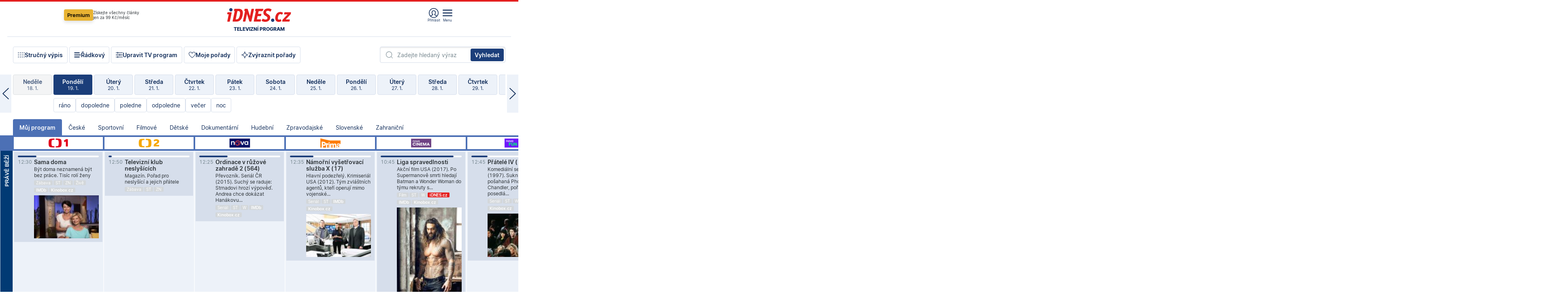

--- FILE ---
content_type: text/html; charset=windows-1250
request_url: https://tvprogram.idnes.cz/?t=detail&id=52494879
body_size: 110623
content:
<!doctype html>

<html lang="cs" class="css-d">
<head>
    
    <meta charset="windows-1250">
    <meta http-equiv="cache-control" content="no-cache">
    <meta name="viewport" content="width=device-width, initial-scale=1.0, minimum-scale=1.0">
    <title>TV program dnes a na 14 dn&#237; pro v&#237;ce ne&#382; 150 stanic</title>
    <meta name="description" property="og:description" lang="cs" content="Velk&#253; TV program obl&#237;ben&#253;ch stanic s mo&#382;nost&#237; vyhled&#225;v&#225;n&#237; podle denn&#237; doby, dn&#367; nebo slov. TV program - podrobn&#233; popisy i fotky, filmy, seri&#225;ly, sport...">
    <link rel="shortcut icon" href="https://1gr.cz/u/favicon/idnes.ico">
    <link rel="apple-touch-icon" href="https://1gr.cz/u/favicon/apple-touch-icon.png">
    <link rel="canonical" href="https://tvprogram.idnes.cz">
    <meta property="og:site_name" content="iDNES.cz">
    <meta property="og:type" content="website">
    <meta property="og:url" content="https://tvprogram.idnes.cz">
    <meta property="og:title" content="TV program dnes a na 14 dn&#237; pro v&#237;ce ne&#382; 150 stanic">
    <meta name="image" property="og:image" content="https://1gr.cz/o/ogimage/idnes2025.jpg">
    <meta name="twitter:site" content="@idnescz">
    <meta property="fb:app_id" content="120489248467">
    <link href="https://servis.idnes.cz/rss.aspx?c=kultura" rel="alternate" type="application/rss+xml" title="RSS">
	<meta name="cXenseParse:pageclass" content="frontpage">
	<meta name="cXenseParse:qiw-typobsahu" content="home">
	<meta name="cXenseParse:qiw-subsection" content="Kultura">
	<meta name="cXenseParse:qiw-ostrov" content="kultura">
	<meta name="cXenseParse:qiw-rubrika" content="tv-program">
	<meta name="cXenseParse:qiw-vylouceni" content="redesign24" data-separator=",">





<script>var Unidata = { "exdomena": "tvprogram.idnes.cz", "ostrov": "kultura", "rubrika": "tv-program", "zobrazeni": "home", "verze": "A", "reklama": true, "timestamp": 1768823458211.0, "webtype": "full", "section": "Zpravodajství", "subSection": "Kultura", "pageType": "default", "authors": [""], "keywords": ["redesign24"], "isLogged": false, "noAd": 0, "lidskost": 172827745392327
    };
        var pp_gemius_extraparameters = new Array('content=free', 'premium=false', 'verze=A', 'webtype=full');
    
</script>



<script>   Unidata.prebidConfig = [
{"wallpaper":{"code":"wallpaper","mediaTypes":{"banner":{"sizes":[[970,310],[750,100],[728,90],[970,250],[970,210],[500,200],[300,300],[480,300],[336,280],[750,200]]}}},"750x100":{"code":"750x100","mediaTypes":{"banner":{"sizes":[[750,100],[690,100],[728,90],[300,90],[468,60],[320,50]]}}}}
    ];</script>

<script>   Unidata.biddingData = [
{"branding":true,"750x100":true,"wallpaper":true}
    ];
   
</script>

<script>window.cpexPackageConfig = {
        publisherSettingsPath: 'https://cdn.cpex.cz/settings/production/mafra.js',
    websiteSettingsPath: 'https://cdn.cpex.cz/settings/production/mafra/idnes.cz_kultura.js'
    }
    document.head.appendChild(Object.assign(document.createElement('script'), { src: `https://cdn.cpex.cz/package/cpex-package${window.location.href.indexOf('debug') > -1 ? '.js' : '.min.js'}` }));
</script>

        <script type="text/javascript" src="https://delivery.r2b2.cz/hb/mafra/kultura.idnes.cz_desktop" async></script>
<script>window.Ads = {config:{"mBrandingOffsetTop":50,"desktopTopBar":111,"vignetteCappingTime":180000}}</script>



<style>
	@import "https://1gr.cz/css/idn4/base.css?rr=1764179992";
	@import "https://1gr.cz/css/idn4/uni.css?rr=1767710721";
	@import "https://1gr.cz/css/externi/reklama.css?rr=1761728186";
	@import "https://1gr.cz/css/idn4/portal.css?rr=1759938057";
	@import "https://1gr.cz/css/idn4/layout2.css?rr=1768481385";
	@import "https://1gr.cz/css/idn4/tvprog.css?rr=1768470635";
</style>

<script src="https://1gr.cz/js/uni/uni.js?rr=1764253092"></script>
<script src="https://1gr.cz/js/tv/2014.js?rr=1756411372"></script>




<script type="text/javascript">
        window.didomiConfig = { sdkPath: 'https://privacy.1gr.cz/', apiPath: 'https://privacy.1gr.cz/api' };
        window.Unidata = window.Unidata || {};
        window.Unidata.didomiVerze = '2';
        
    </script>
    
    <style>#didomi-notice { display: none!important; }</style>
    <script type="text/javascript">
        window.didomiEventListeners = window.didomiEventListeners || [];
        window.didomiEventListeners.push({ event: 'notice.shown', listener: function () { Didomi.notice.hide(); } });
    </script>
    
    <script src="https://1gr.cz/js/cmp/cookiewallCMP.js" async></script>
    

    <script>var adformtag = window.adformtag = window.adformtag || []; adformtag.push(function () { adformtag.setRequestParam('gdpr', '1'); });</script><script>Log.carkovacka("d=D&c=F&a=F&v=A&u=tv-program");</script><!-- G:Up kultura_tv-program-->
<!-- Gemius2013: TV program univerzal -->
<script>
if((/tech_max=[^;]*aplikace=1/.test(document.cookie)) || (/dCMP=[^;]*gemius=1/.test(document.cookie)) || !(typeof(Didomi) == "undefined" || !Didomi.getUserStatus().vendors.consent.enabled.includes(328)))
{ 
var pp_gemius_consent = true;
} else
{
var pp_gemius_use_cmp = true; 
}
if(!/(^|;)\s*nogemius=/.test(document.cookie)){
var pp_gemius_identifier = 'AkTqKCO_Yw9Ei2HHIVFcRKRursvGf6cCXnrPk.B3WE7.J7';

function gemius_pending(i) { window[i] = window[i] || function() {var x = window[i+'_pdata'] = window[i+'_pdata'] || []; x[x.length]=arguments;};};gemius_pending('gemius_hit'); gemius_pending('gemius_event'); gemius_pending('gemius_init'); gemius_pending('pp_gemius_hit'); gemius_pending('pp_gemius_event'); gemius_pending('pp_gemius_init'); (function(d,t) {try {var gt=d.createElement(t),s=d.getElementsByTagName(t)[0],l='http'+((location.protocol=='https:')?'s':''); gt.setAttribute('async','async');gt.setAttribute('defer','defer'); gt.src=l+'://spir.hit.gemius.pl/xgemius.js'; s.parentNode.insertBefore(gt,s);} catch (e) {}})(document,'script');
}
</script><!-- Analytics: kultura -->
<!-- Google Tag Manager -->
<script>
  window.dataLayer = window.dataLayer || [];
  if(MujPAS.prihlasen) dataLayer.push({'userType': 'member'});
  function gtag() { dataLayer.push(arguments); };
  gtag('consent', 'default', {
      'ad_storage': (/dCMP=[^;]*google=1/.test(document.cookie) ? 'granted' : 'denied'),
      'ad_user_data': (/dCMP=[^;]*google=1/.test(document.cookie) ? 'granted' : 'denied'),
      'analytics_storage': ((/dCMP=[^;]*mafra=\d\d1\d/.test(document.cookie)) || (typeof (Didomi) != 'undefined' && Didomi.getUserConsentStatus('publishers-Kqq3iPge', 'c:mafraas-Xd6p2mGA')) ? 'granted' : 'denied'),
      'ad_personalization': ((/dCMP=[^;]*mafra=\d1\d\d/.test(document.cookie)) || (typeof (Didomi) != 'undefined' && Didomi.getUserConsentStatus('publishers-UPqtcgaE', 'c:mafraas-Xd6p2mGA')) ? 'granted' : 'denied')  });
</script>
<noscript><iframe src="//www.googletagmanager.com/ns.html?id=GTM-WD22KH"
height="0" width="0" style="display:none;visibility:hidden"></iframe></noscript>
<script>(function(w,d,s,l,i){w[l]=w[l]||[];w[l].push({'gtm.start':
new Date().getTime(),event:'gtm.js'});var f=d.getElementsByTagName(s)[0],
j=d.createElement(s),dl=l!='dataLayer'?'&l='+l:'';j.async=true;j.src='//www.googletagmanager.com/gtm.js?id='+i+dl;f.parentNode.insertBefore(j,f);
})(window,document,'script','dataLayer','GTM-WD22KH');</script>
<!-- End Google Tag Manager -->



<script>
    consentFunction = function () {
        if (/dCMP=[^;]*piano=1/.test(document.cookie) || !(typeof (Didomi) == "undefined" || !Didomi.getUserStatus().vendors.consent.enabled.includes(412))) {
            var id = document.cookies.read("_mmid");
            var webIdCookie = document.cookies.read("\x5fwebid");
            if (id) {
                window.pdl = window.pdl || {};
                window.pdl.browserId = id;
                if (!Math.floor(Math.random() * 1000)) Log.ping(location.href, "logpiano\x5Fmmid\x5Fx1000");
            }
            else {
                Log.ping(location.href, "logpiano\x5Fnommid\x5F" + (webIdCookie ? "" : "no") + "webid" + (webIdCookie ? "\x5F" + webIdCookie[0] : ""));
            }

            if (!window.pianoLoaded) {
                window.pianoLoaded = true;
                var s = document.createElement("script");
                document.getElementsByTagName("head")[0].appendChild(s);
                s.src = "https://cdn.tinypass.com/api/tinypass.min.js";
            }
        }




        tp = window.tp || [];
        tp.push(["setAid", 'ldpllFOBpe']);
        tp.push(["setCxenseSiteId", "4732542837648372374"]);
        tp.push(["setEndpoint", 'https://buy-eu.piano.io/api/v3']);
        tp.push(["setEspEndpoint", 'https://api-esp-eu.piano.io']);
        tp.push(["setUseTinypassAccounts", false]);
        tp.push(["setUsePianoIdUserProvider", true]);
        var userState = Unidata.isLogged ? (Unidata.isSubscriber ? ["subscriber"] : ["logged"]) : ["notlogged"];
        tp.push(["setContentIsNative", Unidata.ostrov == "sdelenih"]);

        tp.push(["setCustomVariable", "premTarif", "tarif-none"]);
        tp.push(["setCustomVariable", "premFreq", "freq-none"]);
        tp.push(["setCustomVariable", "premMethod", "meth-none"]);
        tp.push(["setCustomVariable", "premAction", "act-none"]);
        tp.push(["setCustomVariable", "premDiscount", "disc-none"]);
        tp.push(["setCustomVariable", "premMkt", "mkt-0"]);
        tp.push(["setCustomVariable", "premTime", "time-morepass"]);
        tp.push(["setCustomVariable", "premTier", "_none"]);
        tp.push(["setCustomVariable", "premPrice", "0"]);
        tp.push(["setCustomVariable", "premNextPrice", "0"]);
        tp.push(["setCustomVariable", "testVerze", "verze-A"]);
        tp.push(["setCustomVariable", "webVerze", "full"]);
        tp.push(["setCustomVariable", "userState", userState]);
        tp.push(["setCustomVariable", "content", "free"]);
        tp.push(["setCustomVariable", "canonical", "https://tvprogram.idnes.cz"]);
        

        var setCustomParameters = {
            "qiw-premTarif": "tarif-none",    
            "aev-premTarif": "tarif-none",    
            "qiw-premFreq": "freq-none", 
            "qiw-premMethod": "meth-none", 
            "qiw-premAction": "act-none", 
            "qiw-premDiscount": "disc-none", 
            "qiw-premMkt": "mkt-0", 
            "qiw-premTime": "time-morepass", 
            "qiw-testVerze": "verze-A",
            "qiw-webVerze": "full",
            "qiw-content": "free"
        };

        window.cX = window.cX || { options: { consent: true, consentVersion: 2 } }; cX.callQueue = cX.callQueue || [];
        cX.callQueue.push(["setCustomParameters", setCustomParameters]);
        cX.callQueue.push(['setCustomParameters', { 'userState': userState }]);
        cX.callQueue.push(['setEventAttributes', { origin: 'qiw-idnes', persistedQueryId: '65782737c003a46ada22fb6a671d723069bfcc74' }]);

        var consent = (/dCMP=[^;]*piano=1/.test(document.cookie) || !(typeof (Didomi) == "undefined" || !Didomi.getUserStatus().vendors.consent.enabled.includes(412)));
        cX.callQueue.push(['setConsent', { pv: consent, segment: consent, ad: consent, recs: consent, geo: consent, device: consent }]);

        tp.push(["init", function () {
            tp.experience.init();
        }]);
    };

    consentFunction();
</script>
</head>
<body>
    
    
            
                <div class="counters">
                    
                </div>
                
                <div id="portal"><div class="iph" id="iph">
            <div id="iph-row" class="iph-row" score-box="menu2024-top">
                
                <div class="iph-logo" itemprop="publisher" itemscope itemtype="https://schema.org/Organization">
                    
                <meta itemprop="url" content="https://www.idnes.cz">
                <meta itemprop="name" content="iDNES.cz">
                <a href="https://www.idnes.cz/" title="iDNES.cz"  score-place="1" score-type="Section" score-id="idnes" itemprop="logo" itemscope itemtype="https://schema.org/ImageObject">iDNES.cz<meta itemprop="url" content="https://1gr.cz/u/loga-n4/idnes.svg"></a> </div>
                
                <div class="iph-row-in">
                    <div class="iph-prem"> 
        <a href="https://www.idnes.cz/ucet/prihlasit-premium?url=https%3A%2F%2Fwww.idnes.cz%2Fpremium%3Fzdroj%3Dtopmenu" class="btn-prem"> Premium</a>
		<p>Získejte všechny články <br> jen&nbsp;za&nbsp;99&nbsp;Kč/měsíc</p>
	</div>
                    
                    
                </div>
                <div class="iph-row-in">
                    <ul class="iph-icolist">
                        
                        <li><a href="https://www.idnes.cz/ucet/prihlasit?url=https%3a%2f%2ftvprogram.idnes.cz%2f" class="ico-login0"  score-place="1" score-type="Other" score-id="prihlasit">Přihlásit</a> <a data-js-xhr="1" href="https://www.idnes.cz/ucet" id="ico-login1" class="ico-login1" score-place="1" score-type="Other" score-id="mujucet">Můj účet</a></li>
                        
                        <li>
                            
                            <a onclick="element('iph').classes.add('iph-iphhm-visible'); element('iph').appendChild(element('iphhm-out')); element('iphhm-out').classes.add('iphhm-act');" class="ico-menu">Menu</a>
                             
                        </li>
                    </ul>
                    
                </div>
            </div>
            
            <ul class="iph-breadcrumb" id="iph-row2" score-box="menu2024-breadcrumb">
                
                <li><a href="https://tvprogram.idnes.cz"  score-place="1" score-type="Other" score-id="tv-program" title="Televizní program">Televizní program</a>
                    
                </li>
                
            </ul>
            
        </div>
        
        <script>Misc.rozdelMenu();</script>
        
        <script>Misc.iphSticky();</script><ul class="modify">
    <li class="searchfield-tv">
        

<form method="get" action="https://tvprogram.idnes.cz/hledani" id="search-tvprogram" class="naseptavac-obal naseptavac-obrazkovy">
    <div class="inp-out ico-search">
        <input type="text" id="hledej-tv" name="slovo" class="inp" placeholder="Zadejte hledaný výraz" autocomplete="off">
        <input type="submit" id="submit-tv" class="sen" value="Vyhledat">
        
    </div>
</form>
<script>Misc.naseptavac({"id":"search-tvprogram","zdroj":"/data.aspx?type=naseptavac\u0026source=tvprogram\u0026id=\u0026q={slovo}"});</script>

    </li>
    
    <li class="incomplete-false"><a href="javascript:;" class="ico-complete" onclick="TV.prepniStrucnost();"><span></span>Stručný výpis</a></li>
    <li class="incomplete-true"><a href="javascript:;" class="ico-complete" onclick="TV.prepniStrucnost();"><span></span>Úplný výpis</a></li>
    
    <li><a class="ico-rows" href="https://tvprogram.idnes.cz/?t=detail&id=52494879&set=row" onmousedown="Log.link(this,'tvprogram2015_radkovy_menu')"><span></span>Řádkový</a></li>
    
    <li><a class="ico-edit" id="tv-channel-edit" href="https://tvprogram.idnes.cz/#upravit"><span></span>Upravit TV program</a></li>
    <li><a class="ico-my" href="https://tvprogram.idnes.cz/moje-porady" onmousedown="Log.link(this,'tvprogram2015_mojeporady')"><span></span>Moje pořady</a></li>
    <li class="selection">
        <label onclick="element('assortment').classes.toggle('qblock');" class="ico-down"><span></span>Zvýraznit pořady</label>
        <div id="assortment">
            <ul>
                <li onclick="return TV.prepniZvyrazneni('zbv');"><span class="x-zbv"></span>zábava</li>
                <li onclick="return TV.prepniZvyrazneni('spr');"><span class="x-spr"></span>sport</li>
                <li onclick="return TV.prepniZvyrazneni('flm');"><span class="x-flm"></span>film</li>
                <li onclick="return TV.prepniZvyrazneni('ser');"><span class="x-ser"></span>seriál</li>
                <li onclick="return TV.prepniZvyrazneni('dkm');"><span class="x-dkm"></span>dokument</li>
                <li onclick="return TV.prepniZvyrazneni('hdb');"><span class="x-hdb"></span>hudba</li>
                <li onclick="return TV.prepniZvyrazneni('prd');"><span class="x-prd"></span>pro děti</li>
                <li onclick="return TV.prepniZvyrazneni('zpr');"><span class="x-zpr"></span>zprávy</li>
                <li onclick="return TV.prepniZvyrazneni('st');"><span class="x-st"></span>skryté titulky</li>
            </ul>
            <ul>
                <li onclick="return TV.prepniZvyrazneni('wd');"><span class="x-wd"></span>širokoúhlé</li>
                <li onclick="return TV.prepniZvyrazneni('zn');"><span class="x-zn"></span>znaková řeč</li>
                <li onclick="return TV.prepniZvyrazneni('prem');"><span class="x-prem"></span>premiéra</li>
                <li onclick="return TV.prepniZvyrazneni('live');"><span class="x-live"></span>živě</li>
                <li onclick="return TV.prepniZvyrazneni('tip');"><span class="x-tip"></span>tip</li>
                <li onclick="return TV.prepniZvyrazneni('idn');"><span class="x-idn"></span>iDNES recenze</li>
                <li onclick="return TV.prepniZvyrazneni('vid');"><span class="x-vid"></span>trailer</li>
                <li onclick="return TV.prepniZvyrazneni('mdb');"><span class="x-mdb"></span>IMDb</li>
                <li onclick="return TV.prepniZvyrazneni('kbx');"><span class="x-kbx"></span>Kinobox</li>
                <li onclick="return TV.prepniZvyrazneni();">zrušit zvýraznění</li>
            </ul>
        </div>
    </li>
    
</ul></div>
                                <div id="content" class="content">
                                    <!--reminderfcid-->
                                    
                                    
                                    
                                    <div class="timeline">
    <div class="daytoc-out">
        <div id="daytoc-levotoc" class="daytoc-prev"></div>
        <div id="daytoc-pravotoc" class="daytoc-next"></div>
        <div id="daytoc" class="daytoc">
            <ul class="list-day">
                
                <li class=" archived">
                    <a href="https://tvprogram.idnes.cz/?dt=20.12.2025" onmousedown="Log.link(this,'tvprogram2015_dny_19012026_20122025')">
                        <b>Sobota</b>
                        <i>20. 12.</i>
                    </a>
                    
                </li>
                
                <li class=" archived">
                    <a href="https://tvprogram.idnes.cz/?dt=21.12.2025" onmousedown="Log.link(this,'tvprogram2015_dny_19012026_21122025')">
                        <b>Neděle</b>
                        <i>21. 12.</i>
                    </a>
                    
                </li>
                
                <li class=" archived">
                    <a href="https://tvprogram.idnes.cz/?dt=22.12.2025" onmousedown="Log.link(this,'tvprogram2015_dny_19012026_22122025')">
                        <b>Pondělí</b>
                        <i>22. 12.</i>
                    </a>
                    
                </li>
                
                <li class=" archived">
                    <a href="https://tvprogram.idnes.cz/?dt=23.12.2025" onmousedown="Log.link(this,'tvprogram2015_dny_19012026_23122025')">
                        <b>Úterý</b>
                        <i>23. 12.</i>
                    </a>
                    
                </li>
                
                <li class=" archived">
                    <a href="https://tvprogram.idnes.cz/?dt=24.12.2025" onmousedown="Log.link(this,'tvprogram2015_dny_19012026_24122025')">
                        <b>Středa</b>
                        <i>24. 12.</i>
                    </a>
                    
                </li>
                
                <li class=" archived">
                    <a href="https://tvprogram.idnes.cz/?dt=25.12.2025" onmousedown="Log.link(this,'tvprogram2015_dny_19012026_25122025')">
                        <b>Čtvrtek</b>
                        <i>25. 12.</i>
                    </a>
                    
                </li>
                
                <li class=" archived">
                    <a href="https://tvprogram.idnes.cz/?dt=26.12.2025" onmousedown="Log.link(this,'tvprogram2015_dny_19012026_26122025')">
                        <b>Pátek</b>
                        <i>26. 12.</i>
                    </a>
                    
                </li>
                
                <li class=" archived">
                    <a href="https://tvprogram.idnes.cz/?dt=27.12.2025" onmousedown="Log.link(this,'tvprogram2015_dny_19012026_27122025')">
                        <b>Sobota</b>
                        <i>27. 12.</i>
                    </a>
                    
                </li>
                
                <li class=" archived">
                    <a href="https://tvprogram.idnes.cz/?dt=28.12.2025" onmousedown="Log.link(this,'tvprogram2015_dny_19012026_28122025')">
                        <b>Neděle</b>
                        <i>28. 12.</i>
                    </a>
                    
                </li>
                
                <li class=" archived">
                    <a href="https://tvprogram.idnes.cz/?dt=29.12.2025" onmousedown="Log.link(this,'tvprogram2015_dny_19012026_29122025')">
                        <b>Pondělí</b>
                        <i>29. 12.</i>
                    </a>
                    
                </li>
                
                <li class=" archived">
                    <a href="https://tvprogram.idnes.cz/?dt=30.12.2025" onmousedown="Log.link(this,'tvprogram2015_dny_19012026_30122025')">
                        <b>Úterý</b>
                        <i>30. 12.</i>
                    </a>
                    
                </li>
                
                <li class=" archived">
                    <a href="https://tvprogram.idnes.cz/?dt=31.12.2025" onmousedown="Log.link(this,'tvprogram2015_dny_19012026_31122025')">
                        <b>Středa</b>
                        <i>31. 12.</i>
                    </a>
                    
                </li>
                
                <li class=" archived">
                    <a href="https://tvprogram.idnes.cz/?dt=1.1.2026" onmousedown="Log.link(this,'tvprogram2015_dny_19012026_01012026')">
                        <b>Čtvrtek</b>
                        <i>1. 1.</i>
                    </a>
                    
                </li>
                
                <li class=" archived">
                    <a href="https://tvprogram.idnes.cz/?dt=2.1.2026" onmousedown="Log.link(this,'tvprogram2015_dny_19012026_02012026')">
                        <b>Pátek</b>
                        <i>2. 1.</i>
                    </a>
                    
                </li>
                
                <li class=" archived">
                    <a href="https://tvprogram.idnes.cz/?dt=3.1.2026" onmousedown="Log.link(this,'tvprogram2015_dny_19012026_03012026')">
                        <b>Sobota</b>
                        <i>3. 1.</i>
                    </a>
                    
                </li>
                
                <li class=" archived">
                    <a href="https://tvprogram.idnes.cz/?dt=4.1.2026" onmousedown="Log.link(this,'tvprogram2015_dny_19012026_04012026')">
                        <b>Neděle</b>
                        <i>4. 1.</i>
                    </a>
                    
                </li>
                
                <li class=" archived">
                    <a href="https://tvprogram.idnes.cz/?dt=5.1.2026" onmousedown="Log.link(this,'tvprogram2015_dny_19012026_05012026')">
                        <b>Pondělí</b>
                        <i>5. 1.</i>
                    </a>
                    
                </li>
                
                <li class=" archived">
                    <a href="https://tvprogram.idnes.cz/?dt=6.1.2026" onmousedown="Log.link(this,'tvprogram2015_dny_19012026_06012026')">
                        <b>Úterý</b>
                        <i>6. 1.</i>
                    </a>
                    
                </li>
                
                <li class=" archived">
                    <a href="https://tvprogram.idnes.cz/?dt=7.1.2026" onmousedown="Log.link(this,'tvprogram2015_dny_19012026_07012026')">
                        <b>Středa</b>
                        <i>7. 1.</i>
                    </a>
                    
                </li>
                
                <li class=" archived">
                    <a href="https://tvprogram.idnes.cz/?dt=8.1.2026" onmousedown="Log.link(this,'tvprogram2015_dny_19012026_08012026')">
                        <b>Čtvrtek</b>
                        <i>8. 1.</i>
                    </a>
                    
                </li>
                
                <li class=" archived">
                    <a href="https://tvprogram.idnes.cz/?dt=9.1.2026" onmousedown="Log.link(this,'tvprogram2015_dny_19012026_09012026')">
                        <b>Pátek</b>
                        <i>9. 1.</i>
                    </a>
                    
                </li>
                
                <li class=" archived">
                    <a href="https://tvprogram.idnes.cz/?dt=10.1.2026" onmousedown="Log.link(this,'tvprogram2015_dny_19012026_10012026')">
                        <b>Sobota</b>
                        <i>10. 1.</i>
                    </a>
                    
                </li>
                
                <li class=" archived">
                    <a href="https://tvprogram.idnes.cz/?dt=11.1.2026" onmousedown="Log.link(this,'tvprogram2015_dny_19012026_11012026')">
                        <b>Neděle</b>
                        <i>11. 1.</i>
                    </a>
                    
                </li>
                
                <li class=" archived">
                    <a href="https://tvprogram.idnes.cz/?dt=12.1.2026" onmousedown="Log.link(this,'tvprogram2015_dny_19012026_12012026')">
                        <b>Pondělí</b>
                        <i>12. 1.</i>
                    </a>
                    
                </li>
                
                <li class=" archived">
                    <a href="https://tvprogram.idnes.cz/?dt=13.1.2026" onmousedown="Log.link(this,'tvprogram2015_dny_19012026_13012026')">
                        <b>Úterý</b>
                        <i>13. 1.</i>
                    </a>
                    
                </li>
                
                <li class=" archived">
                    <a href="https://tvprogram.idnes.cz/?dt=14.1.2026" onmousedown="Log.link(this,'tvprogram2015_dny_19012026_14012026')">
                        <b>Středa</b>
                        <i>14. 1.</i>
                    </a>
                    
                </li>
                
                <li class=" archived">
                    <a href="https://tvprogram.idnes.cz/?dt=15.1.2026" onmousedown="Log.link(this,'tvprogram2015_dny_19012026_15012026')">
                        <b>Čtvrtek</b>
                        <i>15. 1.</i>
                    </a>
                    
                </li>
                
                <li class=" archived">
                    <a href="https://tvprogram.idnes.cz/?dt=16.1.2026" onmousedown="Log.link(this,'tvprogram2015_dny_19012026_16012026')">
                        <b>Pátek</b>
                        <i>16. 1.</i>
                    </a>
                    
                </li>
                
                <li class=" archived">
                    <a href="https://tvprogram.idnes.cz/?dt=17.1.2026" onmousedown="Log.link(this,'tvprogram2015_dny_19012026_17012026')">
                        <b>Sobota</b>
                        <i>17. 1.</i>
                    </a>
                    
                </li>
                
                <li class=" archived">
                    <a href="https://tvprogram.idnes.cz/?dt=18.1.2026" onmousedown="Log.link(this,'tvprogram2015_dny_19012026_18012026')">
                        <b>Neděle</b>
                        <i>18. 1.</i>
                    </a>
                    
                </li>
                
                <li class="act">
                    <a href="https://tvprogram.idnes.cz/?dt=19.1.2026" onmousedown="Log.link(this,'tvprogram2015_dny_19012026_19012026')">
                        <b>Pondělí</b>
                        <i>19. 1.</i>
                    </a>
                    
                    <div>
                        <a onclick="return TV.najedCas(5)" href="javascript:;"><i>ráno</i></a>
                        <a onclick="return TV.najedCas(9)" href="javascript:;"><i>dopoledne</i></a>
                        <a onclick="return TV.najedCas(12)" href="javascript:;"><i>poledne</i></a>
                        <a onclick="return TV.najedCas(16)" href="javascript:;"><i>odpoledne</i></a>
                        <a onclick="return TV.najedCas(20)" href="javascript:;"><i>večer</i></a>
                        <a onclick="return TV.najedCas(24)" href="javascript:;"><i>noc</i></a>
                    </div>
                    
                </li>
                
                <li class="">
                    <a href="https://tvprogram.idnes.cz/?dt=20.1.2026" onmousedown="Log.link(this,'tvprogram2015_dny_19012026_20012026')">
                        <b>Úterý</b>
                        <i>20. 1.</i>
                    </a>
                    
                </li>
                
                <li class="">
                    <a href="https://tvprogram.idnes.cz/?dt=21.1.2026" onmousedown="Log.link(this,'tvprogram2015_dny_19012026_21012026')">
                        <b>Středa</b>
                        <i>21. 1.</i>
                    </a>
                    
                </li>
                
                <li class="">
                    <a href="https://tvprogram.idnes.cz/?dt=22.1.2026" onmousedown="Log.link(this,'tvprogram2015_dny_19012026_22012026')">
                        <b>Čtvrtek</b>
                        <i>22. 1.</i>
                    </a>
                    
                </li>
                
                <li class="">
                    <a href="https://tvprogram.idnes.cz/?dt=23.1.2026" onmousedown="Log.link(this,'tvprogram2015_dny_19012026_23012026')">
                        <b>Pátek</b>
                        <i>23. 1.</i>
                    </a>
                    
                </li>
                
                <li class="">
                    <a href="https://tvprogram.idnes.cz/?dt=24.1.2026" onmousedown="Log.link(this,'tvprogram2015_dny_19012026_24012026')">
                        <b>Sobota</b>
                        <i>24. 1.</i>
                    </a>
                    
                </li>
                
                <li class="">
                    <a href="https://tvprogram.idnes.cz/?dt=25.1.2026" onmousedown="Log.link(this,'tvprogram2015_dny_19012026_25012026')">
                        <b>Neděle</b>
                        <i>25. 1.</i>
                    </a>
                    
                </li>
                
                <li class="">
                    <a href="https://tvprogram.idnes.cz/?dt=26.1.2026" onmousedown="Log.link(this,'tvprogram2015_dny_19012026_26012026')">
                        <b>Pondělí</b>
                        <i>26. 1.</i>
                    </a>
                    
                </li>
                
                <li class=" second">
                    <a href="https://tvprogram.idnes.cz/?dt=27.1.2026" onmousedown="Log.link(this,'tvprogram2015_dny_19012026_27012026')">
                        <b>Úterý</b>
                        <i>27. 1.</i>
                    </a>
                    
                </li>
                
                <li class=" second">
                    <a href="https://tvprogram.idnes.cz/?dt=28.1.2026" onmousedown="Log.link(this,'tvprogram2015_dny_19012026_28012026')">
                        <b>Středa</b>
                        <i>28. 1.</i>
                    </a>
                    
                </li>
                
                <li class=" second">
                    <a href="https://tvprogram.idnes.cz/?dt=29.1.2026" onmousedown="Log.link(this,'tvprogram2015_dny_19012026_29012026')">
                        <b>Čtvrtek</b>
                        <i>29. 1.</i>
                    </a>
                    
                </li>
                
                <li class=" second">
                    <a href="https://tvprogram.idnes.cz/?dt=30.1.2026" onmousedown="Log.link(this,'tvprogram2015_dny_19012026_30012026')">
                        <b>Pátek</b>
                        <i>30. 1.</i>
                    </a>
                    
                </li>
                
                <li class=" second">
                    <a href="https://tvprogram.idnes.cz/?dt=31.1.2026" onmousedown="Log.link(this,'tvprogram2015_dny_19012026_31012026')">
                        <b>Sobota</b>
                        <i>31. 1.</i>
                    </a>
                    
                </li>
                
                <li class=" second">
                    <a href="https://tvprogram.idnes.cz/?dt=1.2.2026" onmousedown="Log.link(this,'tvprogram2015_dny_19012026_01022026')">
                        <b>Neděle</b>
                        <i>1. 2.</i>
                    </a>
                    
                </li>
                
            </ul>
        </div>
        <script>Misc.kolotoc({ id: "daytoc", doprava: "daytoc-pravotoc", doleva: "daytoc-levotoc", start: 29, konecny: true });</script>
    </div>
</div>
<!--reminderfcid-->

<div id="tv-fix" class="header-normal">
    <ul class="tv-sel">
      <li class="act"><a href="https://tvprogram.idnes.cz/" onmousedown="Log.link(this,'tvprogram2015_kategorie_mojeporady')"><i>Můj program</i></a></li>
      
      <li><a href="https://tvprogram.idnes.cz/ceske" onmousedown="Log.link(this,'tvprogram2015_kategorie_ceske')"><i>České</i></a></li>
      
      <li><a href="https://tvprogram.idnes.cz/sportovni" onmousedown="Log.link(this,'tvprogram2015_kategorie_sport')"><i>Sportovní</i></a></li>
      
      <li><a href="https://tvprogram.idnes.cz/filmove" onmousedown="Log.link(this,'tvprogram2015_kategorie_film')"><i>Filmové</i></a></li>
      
      <li><a href="https://tvprogram.idnes.cz/detske" onmousedown="Log.link(this,'tvprogram2015_kategorie_detske')"><i>Dětské</i></a></li>
      
      <li><a href="https://tvprogram.idnes.cz/dokumentarni" onmousedown="Log.link(this,'tvprogram2015_kategorie_dokumenty')"><i>Dokumentární</i></a></li>
      
      <li><a href="https://tvprogram.idnes.cz/hudebni" onmousedown="Log.link(this,'tvprogram2015_kategorie_hudebni')"><i>Hudební</i></a></li>
      
      <li><a href="https://tvprogram.idnes.cz/zpravodajske" onmousedown="Log.link(this,'tvprogram2015_kategorie_zpravy')"><i>Zpravodajské</i></a></li>
      
      <li><a href="https://tvprogram.idnes.cz/slovenske" onmousedown="Log.link(this,'tvprogram2015_kategorie_slovenske')"><i>Slovenské</i></a></li>
      
      <li><a href="https://tvprogram.idnes.cz/zahranicni" onmousedown="Log.link(this,'tvprogram2015_kategorie_zahranicni')"><i>Zahraniční</i></a></li>
      
    </ul>
    <div class="tv-main-out" id="tv-wrapper">
            <table class="tv-main" id="tv-table">
                <thead id="tv-channels" class=" editable" style="width: 327em">
                    <tr>
                        <th class="col-time"></th>
                        
                        <th>
                            
                            <img class="tvlogo" src="https://1gr.cz/o/televize/loga-m/ct-1.png" title="ČT1" alt="ČT1" data-channel="1">
                            
                        </th>
                        
                        <th>
                            
                            <img class="tvlogo" src="https://1gr.cz/o/televize/loga-m/ct-2.png" title="ČT2" alt="ČT2" data-channel="2">
                            
                        </th>
                        
                        <th>
                            
                            <img class="tvlogo" src="https://1gr.cz/o/televize/loga-m/nova.png" title="Nova" alt="Nova" data-channel="3">
                            
                        </th>
                        
                        <th>
                            
                            <img class="tvlogo" src="https://1gr.cz/o/televize/loga-m/prima.png" title="Prima" alt="Prima" data-channel="4">
                            
                        </th>
                        
                        <th>
                            
                            <img class="tvlogo" src="https://1gr.cz/o/televize/loga-m/nova-cinema.png" title="Nova Cinema" alt="Nova Cinema" data-channel="78">
                            
                        </th>
                        
                        <th>
                            
                            <img class="tvlogo" src="https://1gr.cz/o/televize/loga-m/nova-fun.png" title="Nova Fun" alt="Nova Fun" data-channel="560">
                            
                        </th>
                        
                        <th>
                            
                            <img class="tvlogo" src="https://1gr.cz/o/televize/loga-m/nova-action.png" title="Nova Action" alt="Nova Action" data-channel="558">
                            
                        </th>
                        
                        <th>
                            
                            <img class="tvlogo" src="https://1gr.cz/o/televize/loga-m/nova-krimi.png" title="Nova Krimi" alt="Nova Krimi" data-channel="559">
                            
                        </th>
                        
                        <th>
                            
                            <img class="tvlogo" src="https://1gr.cz/o/televize/loga-m/prima-cool.png" title="Prima COOL" alt="Prima COOL" data-channel="92">
                            
                        </th>
                        
                        <th>
                            
                            <img class="tvlogo" src="https://1gr.cz/o/televize/loga-m/prima-love.png" title="Prima LOVE" alt="Prima LOVE" data-channel="226">
                            
                        </th>
                        
                        <th>
                            
                            <img class="tvlogo" src="https://1gr.cz/o/televize/loga-m/prima-zoom.png" title="Prima ZOOM" alt="Prima ZOOM" data-channel="331">
                            
                        </th>
                        
                        <th>
                            
                            <img class="tvlogo" src="https://1gr.cz/o/televize/loga-m/prima-max.png" title="Prima MAX" alt="Prima MAX" data-channel="474">
                            
                        </th>
                        
                        <th>
                            
                            <img class="tvlogo" src="https://1gr.cz/o/televize/loga-m/barrandov.png" title="Barrandov" alt="Barrandov" data-channel="89">
                            
                        </th>
                        
                        <th>
                            
                            <img class="tvlogo" src="https://1gr.cz/o/televize/loga-m/ct-4-sport.png" title="ČT sport" alt="ČT sport" data-channel="18">
                            
                        </th>
                        
                        <th>
                            
                            <img class="tvlogo" src="https://1gr.cz/o/televize/loga-m/ct-24.png" title="ČT24" alt="ČT24" data-channel="24">
                            
                        </th>
                        
                        <th>
                            
                            <img class="tvlogo" src="https://1gr.cz/o/televize/loga-m/ocko.png" title="Óčko" alt="Óčko" data-channel="19">
                            
                        </th>
                        
                        <th>
                            
                            <img class="tvlogo" src="https://1gr.cz/o/televize/loga-m/ct-d.png" title="ČT :D" alt="ČT :D" data-channel="94">
                            
                        </th>
                        
                        <th class="col-time"></th>
                    </tr>
                </thead>
                <tbody>
                    
                    <tr id="current" class="current">
                        <td class="col-time col-time-current"><u></u></td>
                        
                        <td><a class=" past now" data-channel="1" data-show="99876774" data-series="33" data-start="750" data-length="90" href="https://tvprogram.idnes.cz/ct-1/po-12.30-sama-doma.id99876774-s33"><div class="x-zbv x-st x-zn x-live x-mdb x-kbx"><u class="zizalka"><u style="width:23%;"></u></u><h3>Sama doma</h3><small>12:30</small><p>Být doma neznamená být bez práce. Tisíc rolí ženy</p><p><i class="x-zbv"></i><i class="x-st"></i><i class="x-zn"></i><i class="x-live"></i><i class="x-mdb"></i><i class="x-kbx"></i></p> <img width="143" src="//1gr.cz/data/tvprogram/images/prev/1/99876774/26398975.jpg" alt="Sama doma" class="imgal"></div></a></td>
                        
                        <td><a class=" past now" data-channel="2" data-show="99877017" data-series="293541" data-start="770" data-length="25" href="https://tvprogram.idnes.cz/ct-2/po-12.50-televizni-klub-neslysicich.id99877017-s293541"><div class="x-zbv x-st x-zn"><u class="zizalka"><u style="width:4%;"></u></u><h3>Televizní klub neslyšících</h3><small>12:50</small><p>Magazín. Pořad pro neslyšící a jejich přátele</p><p><i class="x-zbv"></i><i class="x-st"></i><i class="x-zn"></i></p> </div></a></td>
                        
                        <td><a class=" past now" data-channel="3" data-show="99829028" data-series="211118" data-start="745" data-length="75" href="https://tvprogram.idnes.cz/nova/po-12.25-ordinace-v-ruzove-zahrade-2-564.id99829028-s211118"><div class="x-ser x-st x-wd x-mdb x-kbx"><u class="zizalka"><u style="width:35%;"></u></u><h3>Ordinace v růžové zahradě 2 (564)</h3><small>12:25</small><p>Převozník. Seriál ČR (2015). Suchý se raduje: Strnadovi hrozí výpověď. Andrea chce dokázat Hanákovu...</p><p><i class="x-ser"></i><i class="x-st"></i><i class="x-wd"></i><i class="x-mdb"></i><i class="x-kbx"></i></p> </div></a></td>
                        
                        <td><a class=" past now" data-channel="4" data-show="99741889" data-series="210907" data-start="755" data-length="55" href="https://tvprogram.idnes.cz/prima/po-12.35-namorni-vysetrovaci-sluzba-x-17.id99741889-s210907"><div class="x-ser x-st x-mdb x-kbx"><u class="zizalka"><u style="width:29%;"></u></u><h3>Námořní vyšetřovací služba X (17)</h3><small>12:35</small><p>Hlavní podezřelý. Krimiseriál USA (2012). Tým zvláštních agentů, kteří operují mimo vojenské...</p><p><i class="x-ser"></i><i class="x-st"></i><i class="x-mdb"></i><i class="x-kbx"></i></p> <img width="143" src="//1gr.cz/data/tvprogram/images/prev/4/99741889/26399819.jpg" alt="Námořní vyšetřovací služba X (17)" class="imgal"></div></a></td>
                        
                        <td><a class=" past now" data-channel="78" data-show="99829869" data-series="0" data-start="645" data-length="140" href="https://tvprogram.idnes.cz/nova-cinema/po-10.45-liga-spravedlnosti.id99829869"><div class="x-flm x-st x-wd x-idn x-mdb x-kbx"><u class="zizalka"><u style="width:90%;"></u></u><h3>Liga spravedlnosti</h3><small>10:45</small><p>Akční film USA (2017). Po Supermanově smrti hledají Batman a Wonder Woman do týmu rekruty s...</p><p><i class="x-flm"></i><i class="x-st"></i><i class="x-wd"></i><i class="x-idn"></i><i class="x-mdb"></i><i class="x-kbx"></i></p> <img width="143" src="//1gr.cz/data/tvprogram/images/prev/78/99829869/26401358.jpg" alt="Liga spravedlnosti" class="imgal"></div></a></td>
                        
                        <td><a class=" past now" data-channel="560" data-show="99829969" data-series="123673" data-start="765" data-length="30" href="https://tvprogram.idnes.cz/nova-fun/po-12.45-pratele-iv-16.id99829969-s123673"><div class="x-ser x-st x-wd x-mdb x-kbx"><u class="zizalka"><u style="width:20%;"></u></u><h3>Přátelé IV (16)</h3><small>12:45</small><p>Komediální seriál USA (1997). Sukničkář Joey, pošahaná Phoebe, ukecaný Chandler, pořádkem posedlá...</p><p><i class="x-ser"></i><i class="x-st"></i><i class="x-wd"></i><i class="x-mdb"></i><i class="x-kbx"></i></p> <img width="143" src="//1gr.cz/data/tvprogram/images/prev/560/99829969/26404774.jpg" alt="Přátelé IV (16)" class="imgal"></div></a></td>
                        
                        <td><a class=" past now" data-channel="558" data-show="99829452" data-series="148637" data-start="770" data-length="25" href="https://tvprogram.idnes.cz/nova-action/po-12.50-valka-skladu-ii-19.id99829452-s148637"><div class="x-dkm x-wd x-mdb x-kbx"><u class="zizalka"><u style="width:4%;"></u></u><h3>Válka skladů II (19)</h3><small>12:50</small><p>Dokument USA (2011). Aukce opuštěných skladů jsou velkou výzvou pro náhodné dražitele, ale i pro...</p><p><i class="x-dkm"></i><i class="x-wd"></i><i class="x-mdb"></i><i class="x-kbx"></i></p> <img width="143" src="//1gr.cz/data/tvprogram/images/prev/558/99829452/26403914.jpg" alt="Válka skladů II (19)" class="imgal"></div></a></td>
                        
                        <td><a class=" past now" data-channel="559" data-show="99830639" data-series="300368" data-start="755" data-length="55" href="https://tvprogram.idnes.cz/nova-krimi/po-12.35-zakon-a-poradek-utvar-pro-zvlastni-obeti-xxv-9.id99830639-s300368"><div class="x-ser x-wd x-mdb x-kbx"><u class="zizalka"><u style="width:29%;"></u></u><h3>Zákon a pořádek: Útvar pro zvláštní oběti XXV (9)</h3><small>12:35</small><p>Vlčí děti. Seriál USA (2024). Policie najde v parku brutálně znásilněnou patnáctiletou dívku v...</p><p><i class="x-ser"></i><i class="x-wd"></i><i class="x-mdb"></i><i class="x-kbx"></i></p> </div></a></td>
                        
                        <td><a class=" past now" data-channel="92" data-show="99742257" data-series="310588" data-start="750" data-length="25" href="https://tvprogram.idnes.cz/prima-cool/po-12.30-griffinovi-xxii-7.id99742257-s310588"><div class="x-ser x-st x-mdb x-kbx"><u class="zizalka"><u style="width:84%;"></u></u><h3>Griffinovi XXII (7)</h3><small>12:30</small><p>Unáhlené rozhodnutí. Animovaný seriál USA (2024). Lois s Meg vyhrají deset tisíc dolarů a vydají se...</p><p><i class="x-ser"></i><i class="x-st"></i><i class="x-mdb"></i><i class="x-kbx"></i></p> </div></a></td>
                        
                        <td><a class=" past now" data-channel="226" data-show="99744835" data-series="0" data-start="710" data-length="100" href="https://tvprogram.idnes.cz/prima-love/po-11.50-vrazedne-geny.id99744835"><div class="x-flm x-mdb x-kbx"><u class="zizalka"><u style="width:61%;"></u></u><h3>Vražedné geny</h3><small>11:50</small><p>Thriller Kan. (2022). Sloane přijíždí na rodinné sídlo, aby se po smrti nevlastní matky zúčastnila...</p><p><i class="x-flm"></i><i class="x-mdb"></i><i class="x-kbx"></i></p> </div></a></td>
                        
                        <td><a class=" past now" data-channel="331" data-show="99744483" data-series="312875" data-start="720" data-length="60" href="https://tvprogram.idnes.cz/prima-zoom/po-12.00-zazraky-techniky-2.id99744483-s312875"><div class="x-dkm x-st"><u class="zizalka"><u style="width:85%;"></u></u><h3>Zázraky techniky (2)</h3><small>12:00</small><p>Dokonalá nákladní loď. Dokument USA (2018). Poznejte stroje a místa, která se dají bez nadsázky...</p><p><i class="x-dkm"></i><i class="x-st"></i></p> <img width="143" src="//1gr.cz/data/tvprogram/images/prev/331/99744483/26402979.jpg" alt="Zázraky techniky (2)" class="imgal"></div></a></td>
                        
                        <td><a class=" past now" data-channel="474" data-show="99742995" data-series="0" data-start="705" data-length="105" href="https://tvprogram.idnes.cz/prima-max/po-11.45-robinson-crusoe.id99742995"><div class="x-flm x-mdb x-kbx"><u class="zizalka"><u style="width:63%;"></u></u><h3>Robinson Crusoe</h3><small>11:45</small><p>Dobrodružné drama USA (1997). Když Robinson Crusoe kvůli lásce zabije přítele, je nucen utéct z...</p><p><i class="x-flm"></i><i class="x-mdb"></i><i class="x-kbx"></i></p> <img width="143" src="//1gr.cz/data/tvprogram/images/prev/474/99742995/26403594.jpg" alt="Robinson Crusoe" class="imgal"></div></a></td>
                        
                        <td><a class=" past now" data-channel="89" data-show="99879130" data-series="157273" data-start="515" data-length="260" href="https://tvprogram.idnes.cz/barrandov/po-08.35-klenot-tv.id99879130-s157273"><div class="x-zbv x-live"><u class="zizalka"><u style="width:98%;"></u></u><h3>Klenot.TV</h3><small>08:35</small><p>Poznejte náš svět nádherně se blýskajících klenotů! Čekají Vás klasické šperky zdobené krásnými a...</p><p><i class="x-zbv"></i><i class="x-live"></i></p> <img width="143" src="//1gr.cz/data/tvprogram/images/prev/89/99879130/26401488.jpg" alt="Klenot.TV" class="imgal"></div></a></td>
                        
                        <td><a class=" past now" data-channel="18" data-show="99878040" data-series="0" data-start="745" data-length="30" href="https://tvprogram.idnes.cz/ct-4-sport/po-12.25-sportovni-zpravy.id99878040"><div class="x-spr x-st x-wd x-zn x-live"><u class="zizalka"><u style="width:87%;"></u></u><h3>Sportovní zprávy</h3><small>12:25</small><p>Aktuální informace ze světa sportu (25 min)</p><p><i class="x-spr"></i><i class="x-st"></i><i class="x-wd"></i><i class="x-zn"></i><i class="x-live"></i></p> </div></a></td>
                        
                        <td><a class=" past now" data-channel="24" data-show="99962274" data-series="162518" data-start="753" data-length="27" href="https://tvprogram.idnes.cz/ct-24/po-12.33-studio-ct24.id99962274-s162518"><div class="x-zpr x-st"><u class="zizalka"><u style="width:67%;"></u></u><h3>Studio ČT24</h3><small>12:33</small><p>Aktuální rozhovory na aktuální témata v ČR i ve světě. Možnost přerušení vysílání v důsledku...</p><p><i class="x-zpr"></i><i class="x-st"></i></p> </div></a></td>
                        
                        <td><a class=" past now" data-channel="19" data-show="99881015" data-series="0" data-start="600" data-length="300" href="https://tvprogram.idnes.cz/ocko/po-10.00-ocko-hity.id99881015"><div class=""><u class="zizalka"><u style="width:57%;"></u></u><h3>Óčko hity</h3><small>10:00</small><p>Dopoledne v klidu</p> </div></a></td>
                        
                        <td><a class=" past now" data-channel="94" data-show="99877340" data-series="156681" data-start="770" data-length="5" href="https://tvprogram.idnes.cz/ct-d/po-12.50-my-tri-brasi-od-muziky.id99877340-s156681"><div class="x-prd x-st"><u class="zizalka"><u style="width:19%;"></u></u><h3>My tři braši od muziky</h3><small>12:50</small><p></p><p><i class="x-prd"></i><i class="x-st"></i></p> </div></a></td>
                        
                        <td class="col-time col-time-current"><u></u></td>
                    </tr>
                    
                    <tr id="tv-ad">
                        <td class="col-time"></td>
                        <td colspan="17">
                            <div>
                                <div class="text">
                                    <hr class="h">
                                    <div id="r-middleboard" class="r-main m31 s_750x100"><div class="r-head"><span></span></div><div class="r-body"><div id='750x100'></div><div class="fc0"></div></div></div>
                                </div>
                            </div>
                        </td>
                        <td class="col-time"></td>
                    </tr>
                    
                    <tr id="t00" class="past" >
                        <td class="col-time col-time-0"><u id="h00"></u></td>
                        
                        <td><a class=" past" data-channel="1" data-show="99476569" data-series="144892" data-start="20" data-length="30" href="https://tvprogram.idnes.cz/ct-1/ne-00.20-gejzir.id99476569-s144892"><div class="x-zbv x-st"><h3>Gejzír</h3><small>00:20</small><p>Geniální nápady, inspirativní počiny, rekordní výkony a vyprávění obdivuhodných lidí s Ivetou...</p><p><i class="x-zbv"></i><i class="x-st"></i></p> <img width="143" src="//1gr.cz/data/tvprogram/images/prev/1/99476569/26391740.jpg" alt="Gejzír" class="imgal"></div></a><a class=" past" data-channel="1" data-show="99476570" data-series="207099" data-start="50" data-length="25" href="https://tvprogram.idnes.cz/ct-1/ne-00.50-hobby-nasi-doby.id99476570-s207099"><div class="x-zbv x-st"><h3>Hobby naší doby</h3><small>00:50</small><p>Jiřina Bohdalová v půlhodince inspirací a zajímavostí pro volný čas</p><p><i class="x-zbv"></i><i class="x-st"></i></p> <img width="143" src="//1gr.cz/data/tvprogram/images/prev/1/99476570/26391747.jpg" alt="Hobby naší doby" class="imgal"></div></a><a class=" past" data-channel="1" data-show="99476571" data-series="4" data-start="75" data-length="60" href="https://tvprogram.idnes.cz/ct-1/ne-01.15-pribehy-slavnych-jana-rybarova.id99476571-s4"><div class="x-dkm x-st"><h3>Příběhy slavných... Jana Rybářová</h3><small>01:15</small><p>Nelze umírat štěstím. Dokument (2000). Krátká, strmá a tragická herecká dráha Jany Rybářové,...</p><p><i class="x-dkm"></i><i class="x-st"></i></p> </div></a><a class=" past" data-channel="1" data-show="99476572" data-series="144894" data-start="135" data-length="75" href="https://tvprogram.idnes.cz/ct-1/ne-02.15-manez-bolka-polivky.id99476572-s144894"><div class="x-zbv x-st x-mdb x-kbx"><h3>Manéž Bolka Polívky</h3><small>02:15</small><p>Zábavný pořad (2009). Spoluúčinkují: M. Eben, E. Holubová, I. Trojan, J. Kretschmerová, L. Malkina,...</p><p><i class="x-zbv"></i><i class="x-st"></i><i class="x-mdb"></i><i class="x-kbx"></i></p> </div></a><a class=" past" data-channel="1" data-show="99476573" data-series="194519" data-start="210" data-length="30" href="https://tvprogram.idnes.cz/ct-1/ne-03.30-koptashow.id99476573-s194519"><div class="x-zbv x-st"><h3>Koptashow</h3><small>03:30</small><p>Známí lidé, jak je neznáte. Vašek Kopta zpovídá J. Schneiderovou, M. Šteindlera a Pokáče.</p><p><i class="x-zbv"></i><i class="x-st"></i></p> <img width="143" src="//1gr.cz/data/tvprogram/images/prev/1/99476573/26391754.jpg" alt="Koptashow" class="imgal"></div></a><a class=" past" data-channel="1" data-show="99476574" data-series="153273" data-start="240" data-length="20" href="https://tvprogram.idnes.cz/ct-1/ne-04.00-rajske-zahrady-ii.id99476574-s153273"><div class="x-dkm x-st"><h3>Rajské zahrady II</h3><small>04:00</small><p>Báječná brněnská botanická. Dokument (2009). A. Goldflam a J. Polášek zamíří do zahrady, jejíž...</p><p><i class="x-dkm"></i><i class="x-st"></i></p> <img width="143" src="//1gr.cz/data/tvprogram/images/prev/1/99476574/26391759.jpg" alt="Rajské zahrady II" class="imgal"></div></a><a class=" past" data-channel="1" data-show="99476575" data-series="159836" data-start="260" data-length="15" href="https://tvprogram.idnes.cz/ct-1/ne-04.20-v-kondici.id99476575-s159836"><div class="x-zbv x-st"><h3>V kondici</h3><small>04:20</small><p>Magazín (2007). Magazín o zdravém životním stylu. Moderuje Olga Šípková</p><p><i class="x-zbv"></i><i class="x-st"></i></p> </div></a><a class=" past" data-channel="1" data-show="99476576" data-series="149255" data-start="275" data-length="25" href="https://tvprogram.idnes.cz/ct-1/ne-04.35-mala-farma.id99476576-s149255"><div class="x-zbv x-st"><h3>Malá farma</h3><small>04:35</small><p>Farmáři nebo hrnčíři? Reality show (2011). Za dlouhých zimních večerů farmáři mnoho užitečného...</p><p><i class="x-zbv"></i><i class="x-st"></i></p> <img width="143" src="//1gr.cz/data/tvprogram/images/prev/1/99476576/26391763.jpg" alt="Malá farma" class="imgal"></div></a></td>
                        
                        <td><a class=" past" data-channel="2" data-show="99987004" data-series="320437" data-start="50" data-length="40" href="https://tvprogram.idnes.cz/ct-2/ne-00.50-osvetim-hlasy-prezivsich-1-5.id99987004-s320437"><div class="x-dkm x-st"><h3>Osvětim: Hlasy přeživších (1/5)</h3><small>00:50</small><p>Perzekuce. Dokumentární cyklus Fr. Celé rodiny jsou pronásledovány a zatýkány po celé okupované...</p><p><i class="x-dkm"></i><i class="x-st"></i></p> <img width="143" src="//1gr.cz/data/tvprogram/images/prev/2/99987004/26405698.jpg" alt="Osvětim: Hlasy přeživších (1/5)" class="imgal"></div></a><a class=" past" data-channel="2" data-show="99476811" data-series="176200" data-start="90" data-length="25" href="https://tvprogram.idnes.cz/ct-2/ne-01.30-pred-pulnoci.id99476811-s176200"><div class="x-dkm x-st"><h3>Před půlnocí</h3><small>01:30</small><p>Dokument (2012). Fotografie a angličtina - téma pro lektorku a fotografku Gabrielu Kolčavovou</p><p><i class="x-dkm"></i><i class="x-st"></i></p> </div></a><a class=" past" data-channel="2" data-show="99476812" data-series="213082" data-start="115" data-length="30" href="https://tvprogram.idnes.cz/ct-2/ne-01.55-putovani-s-parou.id99476812-s213082"><div class="x-dkm x-st"><h3>Putování s párou</h3><small>01:55</small><p>Údolím Orlice na sever. Dokument (2018). Jízda s lokomotivou, která dostala přezdívku Líza, je jak...</p><p><i class="x-dkm"></i><i class="x-st"></i></p> <img width="143" src="//1gr.cz/data/tvprogram/images/prev/2/99476812/26392048.jpg" alt="Putování s párou" class="imgal"></div></a><a class=" past" data-channel="2" data-show="99476813" data-series="144916" data-start="145" data-length="25" href="https://tvprogram.idnes.cz/ct-2/ne-02.25-folklorika.id99476813-s144916"><div class="x-zbv x-st"><h3>Folklorika</h3><small>02:25</small><p>Z koreňů strom. Ke kořenům košatého stromu muzikantské tradice na Horňácku.</p><p><i class="x-zbv"></i><i class="x-st"></i></p> </div></a><a class=" past" data-channel="2" data-show="99476814" data-series="162532" data-start="170" data-length="55" href="https://tvprogram.idnes.cz/ct-2/ne-02.50-historie-cs.id99476814-s162532"><div class="x-dkm x-st"><h3>Historie.cs</h3><small>02:50</small><p>Dokument ČR (2017). Smíření ve třetí generaci. Brno a jeho německy mluvící obyvatelstvo. Hitler a...</p><p><i class="x-dkm"></i><i class="x-st"></i></p> </div></a><a class=" past" data-channel="2" data-show="99476815" data-series="100923" data-start="225" data-length="25" href="https://tvprogram.idnes.cz/ct-2/ne-03.45-krestansky-magazin.id99476815-s100923"><div class="x-zpr x-st"><h3>Křesťanský magazín</h3><small>03:45</small><p>Radosti a strasti života víry. Magazín nejen pro věřící. Uvádí P. Vychodilová</p><p><i class="x-zpr"></i><i class="x-st"></i></p> </div></a><a class=" past" data-channel="2" data-show="99476816" data-series="0" data-start="250" data-length="25" href="https://tvprogram.idnes.cz/ct-2/ne-04.10-po-hladine.id99476816"><div class="x-st"><h3>Po hladině</h3><small>04:10</small><p>Příroda. O symbolech v mezilidské komunikaci a hledání skrytých významů věcí.</p><p><i class="x-st"></i></p> </div></a><a class=" past" data-channel="2" data-show="99476817" data-series="320435" data-start="275" data-length="25" href="https://tvprogram.idnes.cz/ct-2/ne-04.35-otcove-prumyslu-2-10.id99476817-s320435"><div class="x-dkm x-st"><h3>Otcové průmyslu (2/10)</h3><small>04:35</small><p>Textil Johanna Liebiega. Dokument ČR. Kdo ukryl pohádkový poklad u zámecké zdi? Herec Jiří Dvořák...</p><p><i class="x-dkm"></i><i class="x-st"></i></p> </div></a></td>
                        
                        <td><a class=" past" data-channel="3" data-show="99456680" data-series="157514" data-start="110" data-length="55" href="https://tvprogram.idnes.cz/nova/ne-01.50-kriminalka-andel-8.id99456680-s157514"><div class="x-ser x-st x-wd x-mdb x-kbx"><h3>Kriminálka Anděl (8)</h3><small>01:50</small><p>Staré vraždy. Krimiseriál ČR (2008). Tu první zabil před pěti lety. Tu druhou o rok později. Kolik...</p><p><i class="x-ser"></i><i class="x-st"></i><i class="x-wd"></i><i class="x-mdb"></i><i class="x-kbx"></i></p> <img width="143" src="//1gr.cz/data/tvprogram/images/prev/3/99456680/26392323.jpg" alt="Kriminálka Anděl (8)" class="imgal"></div></a><a class=" past" data-channel="3" data-show="99456681" data-series="212255" data-start="165" data-length="50" href="https://tvprogram.idnes.cz/nova/ne-02.45-specialiste-110.id99456681-s212255"><div class="x-ser x-st x-wd x-mdb x-kbx"><h3>Specialisté (110)</h3><small>02:45</small><p>Vysvobození. Krimiseriál ČR (2020). Specialisté vyšetřují podezřelé utonutí invalidy, bývalého...</p><p><i class="x-ser"></i><i class="x-st"></i><i class="x-wd"></i><i class="x-mdb"></i><i class="x-kbx"></i></p> </div></a><a class=" past" data-channel="3" data-show="99456682" data-series="267847" data-start="215" data-length="75" href="https://tvprogram.idnes.cz/nova/ne-03.35-zlata-labut-3.id99456682-s267847"><div class="x-ser x-st x-wd x-mdb x-kbx"><h3>Zlatá labuť (3)</h3><small>03:35</small><p>Romantický seriál ČR (2023). Bára lhala z lásky. Irena se pokouší o dohodu s novým protektorátním...</p><p><i class="x-ser"></i><i class="x-st"></i><i class="x-wd"></i><i class="x-mdb"></i><i class="x-kbx"></i></p> <img width="143" src="//1gr.cz/data/tvprogram/images/prev/3/99456682/26392414.jpg" alt="Zlatá labuť (3)" class="imgal"></div></a><a class=" past" data-channel="3" data-show="99456683" data-series="0" data-start="290" data-length="30" href="https://tvprogram.idnes.cz/nova/ne-04.50-strepiny.id99456683"><div class=""><h3>Střepiny</h3><small>04:50</small><p>Nejdůležitější politické a společenské kauzy uplynulého týdne, exkluzivní reportáže.</p> </div></a></td>
                        
                        <td><a class=" past" data-channel="4" data-show="99444573" data-series="169242" data-start="20" data-length="120" href="https://tvprogram.idnes.cz/prima/ne-00.20-sherlock.id99444573-s169242"><div class="x-ser x-mdb x-kbx"><h3>Sherlock</h3><small>00:20</small><p>Velká hra. Detektivní seriál VB (2010). Sherlock Holmes si získal pozornost psychopata, který mu...</p><p><i class="x-ser"></i><i class="x-mdb"></i><i class="x-kbx"></i></p> <img width="143" src="//1gr.cz/data/tvprogram/images/prev/4/99444573/26392573.jpg" alt="Sherlock" class="imgal"></div></a><a class=" past" data-channel="4" data-show="99444574" data-series="0" data-start="140" data-length="120" href="https://tvprogram.idnes.cz/prima/ne-02.20-pavouci-teror.id99444574"><div class="x-flm x-mdb x-kbx"><h3>Pavoučí teror</h3><small>02:20</small><p>Hororová komedie USA (2002). Kdesi v americkém zapadákově žije samotář, který tráví veškerý čas...</p><p><i class="x-flm"></i><i class="x-mdb"></i><i class="x-kbx"></i></p> <img width="143" src="//1gr.cz/data/tvprogram/images/prev/4/99444574/26392580.jpg" alt="Pavoučí teror" class="imgal"></div></a><a class=" past" data-channel="4" data-show="99444575" data-series="285842" data-start="260" data-length="60" href="https://tvprogram.idnes.cz/prima/ne-04.20-norske-domy-snu-vii-3.id99444575-s285842"><div class="x-dkm x-st"><h3>Norské domy snů VII (3)</h3><small>04:20</small><p>Foreholmen. Dokument Nor. (2021). Nejen Češi jsou národ chatařů, i Norové se ve volném čase...</p><p><i class="x-dkm"></i><i class="x-st"></i></p> </div></a></td>
                        
                        <td><a class=" past" data-channel="78" data-show="99457602" data-series="0" data-start="35" data-length="105" href="https://tvprogram.idnes.cz/nova-cinema/ne-00.35-nahradnici.id99457602"><div class="x-flm x-st x-wd x-idn x-mdb x-kbx"><h3>Náhradníci</h3><small>00:35</small><p>Akční sci-fi film USA (2009). V daleké budoucnosti lidé díky vědeckému pokroku jednají...</p><p><i class="x-flm"></i><i class="x-st"></i><i class="x-wd"></i><i class="x-idn"></i><i class="x-mdb"></i><i class="x-kbx"></i></p> <img width="143" src="//1gr.cz/data/tvprogram/images/prev/78/99457602/26394093.jpg" alt="Náhradníci" class="imgal"></div></a><a class=" past" data-channel="78" data-show="99457603" data-series="0" data-start="140" data-length="95" href="https://tvprogram.idnes.cz/nova-cinema/ne-02.20-penize-tech-tupcu.id99457603"><div class="x-flm x-st x-mdb x-kbx"><h3>Peníze těch tupců</h3><small>02:20</small><p>Životopisný film USA (2023). V roce 2021 se youtuberovi přezdívanému Kočičak podařila neuvěřitelná...</p><p><i class="x-flm"></i><i class="x-st"></i><i class="x-mdb"></i><i class="x-kbx"></i></p> <img width="143" src="//1gr.cz/data/tvprogram/images/prev/78/99457603/26394114.jpg" alt="Peníze těch tupců" class="imgal"></div></a><a class=" past" data-channel="78" data-show="99457604" data-series="0" data-start="235" data-length="105" href="https://tvprogram.idnes.cz/nova-cinema/ne-03.55-jonah-hex.id99457604"><div class="x-flm x-st x-wd x-mdb x-kbx"><h3>Jonah Hex</h3><small>03:55</small><p>Western USA (2010). Během americké občanské války sloužil Jonah Hex jako kavalerista, až do té...</p><p><i class="x-flm"></i><i class="x-st"></i><i class="x-wd"></i><i class="x-mdb"></i><i class="x-kbx"></i></p> <img width="143" src="//1gr.cz/data/tvprogram/images/prev/78/99457604/26394128.jpg" alt="Jonah Hex" class="imgal"></div></a></td>
                        
                        <td><a class=" past" data-channel="560" data-show="99458111" data-series="219168" data-start="20" data-length="25" href="https://tvprogram.idnes.cz/nova-fun/ne-00.20-teorie-velkeho-tresku-x-24.id99458111-s219168"><div class="x-ser x-st x-wd x-mdb x-kbx"><h3>Teorie velkého třesku X (24)</h3><small>00:20</small><p>Komediální seriál USA (2016). Ani nadprůměrně vysoké IQ nezaručuje, že člověk rozumí všemu....</p><p><i class="x-ser"></i><i class="x-st"></i><i class="x-wd"></i><i class="x-mdb"></i><i class="x-kbx"></i></p> <img width="143" src="//1gr.cz/data/tvprogram/images/prev/560/99458111/26398452.jpg" alt="Teorie velkého třesku X (24)" class="imgal"></div></a><a class=" past" data-channel="560" data-show="99458112" data-series="232064" data-start="45" data-length="25" href="https://tvprogram.idnes.cz/nova-fun/ne-00.45-teorie-velkeho-tresku-xi-1.id99458112-s232064"><div class="x-ser x-st x-wd x-mdb x-kbx"><h3>Teorie velkého třesku XI (1)</h3><small>00:45</small><p>Seriál USA (2017). Ani nadprůměrně vysoké IQ nezaručuje, že člověk rozumí všemu. Například ženám......</p><p><i class="x-ser"></i><i class="x-st"></i><i class="x-wd"></i><i class="x-mdb"></i><i class="x-kbx"></i></p> <img width="143" src="//1gr.cz/data/tvprogram/images/prev/560/99458112/26398460.jpg" alt="Teorie velkého třesku XI (1)" class="imgal"></div></a><a class=" past" data-channel="560" data-show="99458113" data-series="232064" data-start="70" data-length="25" href="https://tvprogram.idnes.cz/nova-fun/ne-01.10-teorie-velkeho-tresku-xi-2.id99458113-s232064"><div class="x-ser x-st x-wd x-mdb x-kbx"><h3>Teorie velkého třesku XI (2)</h3><small>01:10</small><p>Seriál USA (2017). Ani nadprůměrně vysoké IQ nezaručuje, že člověk rozumí všemu. Například ženám......</p><p><i class="x-ser"></i><i class="x-st"></i><i class="x-wd"></i><i class="x-mdb"></i><i class="x-kbx"></i></p> <img width="143" src="//1gr.cz/data/tvprogram/images/prev/560/99458113/26398468.jpg" alt="Teorie velkého třesku XI (2)" class="imgal"></div></a><a class=" past" data-channel="560" data-show="99458114" data-series="232064" data-start="95" data-length="30" href="https://tvprogram.idnes.cz/nova-fun/ne-01.35-teorie-velkeho-tresku-xi-3.id99458114-s232064"><div class="x-ser x-st x-wd x-mdb x-kbx"><h3>Teorie velkého třesku XI (3)</h3><small>01:35</small><p>Seriál USA (2017). Ani nadprůměrně vysoké IQ nezaručuje, že člověk rozumí všemu. Například ženám......</p><p><i class="x-ser"></i><i class="x-st"></i><i class="x-wd"></i><i class="x-mdb"></i><i class="x-kbx"></i></p> <img width="143" src="//1gr.cz/data/tvprogram/images/prev/560/99458114/26398469.jpg" alt="Teorie velkého třesku XI (3)" class="imgal"></div></a><a class=" past" data-channel="560" data-show="99458115" data-series="282689" data-start="125" data-length="20" href="https://tvprogram.idnes.cz/nova-fun/ne-02.05-chuva-k-pohledani-iv-18.id99458115-s282689"><div class="x-ser x-mdb x-kbx"><h3>Chůva k pohledání IV (18)</h3><small>02:05</small><p>Sitcom USA (1996-1997). Vypadá to, že chůva Fran je přesně to, co ovdovělý producent Max a jeho...</p><p><i class="x-ser"></i><i class="x-mdb"></i><i class="x-kbx"></i></p> </div></a><a class=" past" data-channel="560" data-show="99458116" data-series="282689" data-start="145" data-length="25" href="https://tvprogram.idnes.cz/nova-fun/ne-02.25-chuva-k-pohledani-iv-19.id99458116-s282689"><div class="x-ser x-mdb x-kbx"><h3>Chůva k pohledání IV (19)</h3><small>02:25</small><p>Sitcom USA (1996-1997). Vypadá to, že chůva Fran je přesně to, co ovdovělý producent Max a jeho...</p><p><i class="x-ser"></i><i class="x-mdb"></i><i class="x-kbx"></i></p> </div></a><a class=" past" data-channel="560" data-show="99458117" data-series="231782" data-start="170" data-length="15" href="https://tvprogram.idnes.cz/nova-fun/ne-02.50-maly-sheldon-iii-10.id99458117-s231782"><div class="x-ser x-wd x-mdb x-kbx"><h3>Malý Sheldon III (10)</h3><small>02:50</small><p>Komediální seriál USA (2019). Pro devitileteho Sheldona není snadné být největším géniem své doby....</p><p><i class="x-ser"></i><i class="x-wd"></i><i class="x-mdb"></i><i class="x-kbx"></i></p> <img width="143" src="//1gr.cz/data/tvprogram/images/prev/560/99458117/26398478.jpg" alt="Malý Sheldon III (10)" class="imgal"></div></a><a class=" past" data-channel="560" data-show="99458118" data-series="231782" data-start="185" data-length="20" href="https://tvprogram.idnes.cz/nova-fun/ne-03.05-maly-sheldon-iii-11.id99458118-s231782"><div class="x-ser x-wd x-mdb x-kbx"><h3>Malý Sheldon III (11)</h3><small>03:05</small><p>Komediální seriál USA (2019). Pro devitileteho Sheldona není snadné být největším géniem své doby....</p><p><i class="x-ser"></i><i class="x-wd"></i><i class="x-mdb"></i><i class="x-kbx"></i></p> <img width="143" src="//1gr.cz/data/tvprogram/images/prev/560/99458118/26398494.jpg" alt="Malý Sheldon III (11)" class="imgal"></div></a><a class=" past" data-channel="560" data-show="99458119" data-series="145126" data-start="205" data-length="25" href="https://tvprogram.idnes.cz/nova-fun/ne-03.25-stahovak.id99458119-s145126"><div class="x-zbv x-wd"><h3>Stahovák</h3><small>03:25</small><p>Chcete vidět zábavná, hloupá, roztomilá i divoká videa z internetu? Legendy i úplné novinky?...</p><p><i class="x-zbv"></i><i class="x-wd"></i></p> </div></a><a class=" past" data-channel="560" data-show="99458120" data-series="145122" data-start="230" data-length="50" href="https://tvprogram.idnes.cz/nova-fun/ne-03.50-tele-tele.id99458120-s145122"><div class="x-zbv"><h3>TELE TELE</h3><small>03:50</small><p>Žerty stranou aneb Pokus M. Suchánka, R. Genzera a V. Žilkové o pirátské vysílání TV Nova.</p><p><i class="x-zbv"></i></p> </div></a><a class=" past" data-channel="560" data-show="99829953" data-series="118575" data-start="280" data-length="30" href="https://tvprogram.idnes.cz/nova-fun/ne-04.40-susedia-53.id99829953-s118575"><div class="x-ser x-mdb x-kbx"><h3>Susedia (53)</h3><small>04:40</small><p>Komediální seriál SR (2006). Do domu, kde bydlí František Stromokocúr a jeho manželka Zuzana se...</p><p><i class="x-ser"></i><i class="x-mdb"></i><i class="x-kbx"></i></p> <img width="143" src="//1gr.cz/data/tvprogram/images/prev/560/99829953/26398509.jpg" alt="Susedia (53)" class="imgal"></div></a></td>
                        
                        <td><a class=" past" data-channel="558" data-show="100194024" data-series="0" data-start="95" data-length="110" href="https://tvprogram.idnes.cz/nova-action/ne-01.35-anna.id100194024"><div class="x-flm x-wd x-idn"><h3>Anna</h3><small>01:35</small><p>Akční thriller Rus./USA/Fr. (2020). Narkomanka Anna Polyatova žije se svým přítelem Petrem, který...</p><p><i class="x-flm"></i><i class="x-wd"></i><i class="x-idn"></i></p> </div></a><a class=" past" data-channel="558" data-show="99457403" data-series="0" data-start="205" data-length="70" href="https://tvprogram.idnes.cz/nova-action/ne-03.25-jonah-hex.id99457403"><div class="x-flm x-st x-wd x-mdb x-kbx"><h3>Jonah Hex</h3><small>03:25</small><p>Western USA (2010). Během americké občanské války sloužil Jonah Hex jako kavalerista, až do té...</p><p><i class="x-flm"></i><i class="x-st"></i><i class="x-wd"></i><i class="x-mdb"></i><i class="x-kbx"></i></p> <img width="143" src="//1gr.cz/data/tvprogram/images/prev/558/99457403/26397697.jpg" alt="Jonah Hex" class="imgal"></div></a><a class=" past" data-channel="558" data-show="99457404" data-series="158758" data-start="275" data-length="45" href="https://tvprogram.idnes.cz/nova-action/ne-04.35-kobra-11-xx-10.id99457404-s158758"><div class="x-ser x-st x-wd x-mdb x-kbx"><h3>Kobra 11 XX (10)</h3><small>04:35</small><p>Krimiseriál N (2015). Jejich revírem už dávno není jen dálnice. Tempo však mají stále vražedné! </p><p><i class="x-ser"></i><i class="x-st"></i><i class="x-wd"></i><i class="x-mdb"></i><i class="x-kbx"></i></p> <img width="143" src="//1gr.cz/data/tvprogram/images/prev/558/99457404/26397718.jpg" alt="Kobra 11 XX (10)" class="imgal"></div></a></td>
                        
                        <td><a class=" past" data-channel="559" data-show="99458296" data-series="158761" data-start="20" data-length="40" href="https://tvprogram.idnes.cz/nova-krimi/ne-00.20-dr-house-vii-2.id99458296-s158761"><div class="x-ser x-st x-wd x-mdb x-kbx"><h3>Dr. House VII (2)</h3><small>00:20</small><p>Sobectví. Seriál USA (2010). House s Cuddyovou, kteří se vzájemně sblížili, řeší problém, jak spolu...</p><p><i class="x-ser"></i><i class="x-st"></i><i class="x-wd"></i><i class="x-mdb"></i><i class="x-kbx"></i></p> <img width="143" src="//1gr.cz/data/tvprogram/images/prev/559/99458296/26397956.jpg" alt="Dr. House VII (2)" class="imgal"></div></a><a class=" past" data-channel="559" data-show="99458297" data-series="282691" data-start="60" data-length="40" href="https://tvprogram.idnes.cz/nova-krimi/ne-01.00-myslenky-zlocince-xiv-4.id99458297-s282691"><div class="x-ser x-wd x-mdb x-kbx"><h3>Myšlenky zločince XIV (4)</h3><small>01:00</small><p>Krimiseriál USA (2018-2019). Velitelka útvaru BAU, Prentissová, rozhodne, že se tým ujme...</p><p><i class="x-ser"></i><i class="x-wd"></i><i class="x-mdb"></i><i class="x-kbx"></i></p> </div></a><a class=" past" data-channel="559" data-show="99458298" data-series="282691" data-start="100" data-length="40" href="https://tvprogram.idnes.cz/nova-krimi/ne-01.40-myslenky-zlocince-xiv-5.id99458298-s282691"><div class="x-ser x-wd x-mdb x-kbx"><h3>Myšlenky zločince XIV (5)</h3><small>01:40</small><p>Krimiseriál USA (2018-2019). Vyšetřovatelku JJ dožene její vlastní minulost, když spolu s týmem BAU...</p><p><i class="x-ser"></i><i class="x-wd"></i><i class="x-mdb"></i><i class="x-kbx"></i></p> </div></a><a class=" past" data-channel="559" data-show="99458299" data-series="282691" data-start="140" data-length="40" href="https://tvprogram.idnes.cz/nova-krimi/ne-02.20-myslenky-zlocince-xiv-6.id99458299-s282691"><div class="x-ser x-wd x-mdb x-kbx"><h3>Myšlenky zločince XIV (6)</h3><small>02:20</small><p>Krimiseriál USA (2018-2019). Tým je přivolán k vyšetřování trojnásobné vraždy v Bethesdě v...</p><p><i class="x-ser"></i><i class="x-wd"></i><i class="x-mdb"></i><i class="x-kbx"></i></p> </div></a><a class=" past" data-channel="559" data-show="99458300" data-series="300368" data-start="180" data-length="40" href="https://tvprogram.idnes.cz/nova-krimi/ne-03.00-zakon-a-poradek-utvar-pro-zvlastni-obeti-xxv-10.id99458300-s300368"><div class="x-ser x-wd x-mdb x-kbx"><h3>Zákon a pořádek: Útvar pro zvláštní oběti XXV (10)</h3><small>03:00</small><p>Unavená z boje. Seriál USA (2024). Probíhá soudní proces s únoscem patnáctileté Maddie Flynnové,...</p><p><i class="x-ser"></i><i class="x-wd"></i><i class="x-mdb"></i><i class="x-kbx"></i></p> </div></a><a class=" past" data-channel="559" data-show="99458301" data-series="158761" data-start="220" data-length="40" href="https://tvprogram.idnes.cz/nova-krimi/ne-03.40-dr-house-vii-1.id99458301-s158761"><div class="x-ser x-st x-wd x-mdb x-kbx"><h3>Dr. House VII (1)</h3><small>03:40</small><p>Co teď? Seriál USA (2010). House řeší svůj vztah s Cuddyovou, ale tým se zabývá problémem, který...</p><p><i class="x-ser"></i><i class="x-st"></i><i class="x-wd"></i><i class="x-mdb"></i><i class="x-kbx"></i></p> <img width="143" src="//1gr.cz/data/tvprogram/images/prev/559/99458301/26397961.jpg" alt="Dr. House VII (1)" class="imgal"></div></a><a class=" past" data-channel="559" data-show="99458302" data-series="145140" data-start="260" data-length="30" href="https://tvprogram.idnes.cz/nova-krimi/ne-04.20-babicovy-dobroty.id99458302-s145140"><div class="x-zbv x-wd"><h3>Babicovy dobroty</h3><small>04:20</small><p>ČR (2008). Šéfkuchař Jiří Babica vaří s českými a moravskými kuchařkami dobroty, které znáte a...</p><p><i class="x-zbv"></i><i class="x-wd"></i></p> </div></a><a class=" past" data-channel="559" data-show="99458303" data-series="300799" data-start="290" data-length="90" href="https://tvprogram.idnes.cz/nova-krimi/ne-04.50-columbo-55.id99458303-s300799"><div class="x-ser x-st x-wd x-mdb"><h3>Columbo (55)</h3><small>04:50</small><p>Žonglér - vražda v Malibu. Detektivní seriál USA (1990). Známá spisovatelka Therese Gorenová byla...</p><p><i class="x-ser"></i><i class="x-st"></i><i class="x-wd"></i><i class="x-mdb"></i></p> <img width="143" src="//1gr.cz/data/tvprogram/images/prev/559/99458303/26397975.jpg" alt="Columbo (55)" class="imgal"></div></a></td>
                        
                        <td><a class=" past" data-channel="92" data-show="99447092" data-series="218444" data-start="30" data-length="30" href="https://tvprogram.idnes.cz/prima-cool/ne-00.30-simpsonovi-xxxi-22.id99447092-s218444"><div class="x-ser x-st x-mdb x-kbx"><h3>Simpsonovi XXXI (22)</h3><small>00:30</small><p>Psí život. Animovaný seriál USA (2020). Simpsonovic pes Spasitel má těžké trauma ze štěněčích let...</p><p><i class="x-ser"></i><i class="x-st"></i><i class="x-mdb"></i><i class="x-kbx"></i></p> </div></a><a class=" past" data-channel="92" data-show="100068459" data-series="103049" data-start="60" data-length="25" href="https://tvprogram.idnes.cz/prima-cool/ne-01.00-griffinovi-9.id100068459-s103049"><div class="x-ser x-st x-mdb x-kbx"><h3>Griffinovi (9)</h3><small>01:00</small><p>Svatá sprostoto. Animovaný seriál USA (1999). Na návštěvu přijíždí Peterův otec, který z různých...</p><p><i class="x-ser"></i><i class="x-st"></i><i class="x-mdb"></i><i class="x-kbx"></i></p> </div></a><a class=" past" data-channel="92" data-show="100068460" data-series="103049" data-start="85" data-length="30" href="https://tvprogram.idnes.cz/prima-cool/ne-01.25-griffinovi-10.id100068460-s103049"><div class="x-ser x-st x-mdb x-kbx"><h3>Griffinovi (10)</h3><small>01:25</small><p>Tě prásk. Animovaný seriál USA (1999). Blíží se přelom tisíciletí a všichni chystají velké oslavy....</p><p><i class="x-ser"></i><i class="x-st"></i><i class="x-mdb"></i><i class="x-kbx"></i></p> </div></a><a class=" past" data-channel="92" data-show="100068461" data-series="103049" data-start="115" data-length="20" href="https://tvprogram.idnes.cz/prima-cool/ne-01.55-griffinovi-11.id100068461-s103049"><div class="x-ser x-st x-mdb x-kbx"><h3>Griffinovi (11)</h3><small>01:55</small><p>Zamilovaný Brian. Animovaný seriál USA (1999). V domě Griffinových se hledá záhadný autor loužiček...</p><p><i class="x-ser"></i><i class="x-st"></i><i class="x-mdb"></i><i class="x-kbx"></i></p> </div></a><a class=" past" data-channel="92" data-show="99447096" data-series="320403" data-start="135" data-length="85" href="https://tvprogram.idnes.cz/prima-cool/ne-02.15-drtiva-porazka-v-10.id99447096-s320403"><div class="x-zbv x-prem"><h3>Drtivá porážka V (10)</h3><small>02:15</small><p>Reality show VB (2011). Každý soutěžící musí zdolat náročnou sérii překážek a nástrah. Vyhrává ten...</p><p><i class="x-zbv"></i><i class="x-prem"></i></p> </div></a><a class=" past" data-channel="92" data-show="99447097" data-series="118822" data-start="220" data-length="55" href="https://tvprogram.idnes.cz/prima-cool/ne-03.40-hvezdna-brana-viii-13.id99447097-s118822"><div class="x-ser x-st x-mdb x-kbx"><h3>Hvězdná brána VIII (13)</h3><small>03:40</small><p>Byl jednou jeden král. Seriál USA (2004). Tajemná brána do vesmíru se opět otevírá a speciální...</p><p><i class="x-ser"></i><i class="x-st"></i><i class="x-mdb"></i><i class="x-kbx"></i></p> </div></a><a class=" past" data-channel="92" data-show="99447098" data-series="118822" data-start="275" data-length="55" href="https://tvprogram.idnes.cz/prima-cool/ne-04.35-hvezdna-brana-viii-14.id99447098-s118822"><div class="x-ser x-st x-mdb x-kbx"><h3>Hvězdná brána VIII (14)</h3><small>04:35</small><p>Konfrontace. Seriál USA (2004). Tajemná brána do vesmíru se opět otevírá a speciální vojenská...</p><p><i class="x-ser"></i><i class="x-st"></i><i class="x-mdb"></i><i class="x-kbx"></i></p> </div></a></td>
                        
                        <td><a class=" past" data-channel="226" data-show="99447734" data-series="182836" data-start="10" data-length="60" href="https://tvprogram.idnes.cz/prima-love/ne-00.10-velvet-29.id99447734-s182836"><div class="x-ser x-mdb x-kbx"><h3>Velvet (29)</h3><small>00:10</small><p>Večeře. Romantický seriál Šp. (2013-2016). Na konci padesátých let nabízí madridský obchodní dům...</p><p><i class="x-ser"></i><i class="x-mdb"></i><i class="x-kbx"></i></p> <img width="143" src="//1gr.cz/data/tvprogram/images/prev/226/99447734/26395548.jpg" alt="Velvet (29)" class="imgal"></div></a><a class=" past" data-channel="226" data-show="99447735" data-series="182836" data-start="70" data-length="55" href="https://tvprogram.idnes.cz/prima-love/ne-01.10-velvet-30.id99447735-s182836"><div class="x-ser x-mdb x-kbx"><h3>Velvet (30)</h3><small>01:10</small><p>Anin triumf. Romantický seriál Šp. (2013-2016). Na konci padesátých let nabízí madridský obchodní...</p><p><i class="x-ser"></i><i class="x-mdb"></i><i class="x-kbx"></i></p> <img width="143" src="//1gr.cz/data/tvprogram/images/prev/226/99447735/26395586.jpg" alt="Velvet (30)" class="imgal"></div></a><a class=" past" data-channel="226" data-show="99447736" data-series="320405" data-start="125" data-length="60" href="https://tvprogram.idnes.cz/prima-love/ne-02.05-laska-a-nenavist-15.id99447736-s320405"><div class="x-ser x-mdb x-kbx"><h3>Láska a nenávist (15)</h3><small>02:05</small><p>Sledovací zařízení. Romantický seriál Tur. (2022). Náhodné setkání Tolgy, oblíbeného herce na...</p><p><i class="x-ser"></i><i class="x-mdb"></i><i class="x-kbx"></i></p> </div></a><a class=" past" data-channel="226" data-show="99447737" data-series="320405" data-start="185" data-length="60" href="https://tvprogram.idnes.cz/prima-love/ne-03.05-laska-a-nenavist-16.id99447737-s320405"><div class="x-ser x-mdb x-kbx"><h3>Láska a nenávist (16)</h3><small>03:05</small><p>Překvapivá nabídka. Romantický seriál Tur. (2022). Náhodné setkání Tolgy, oblíbeného herce na...</p><p><i class="x-ser"></i><i class="x-mdb"></i><i class="x-kbx"></i></p> </div></a><a class=" past" data-channel="226" data-show="99447738" data-series="239485" data-start="245" data-length="40" href="https://tvprogram.idnes.cz/prima-love/ne-04.05-1-mise-41.id99447738-s239485"><div class="x-ser x-st x-mdb x-kbx"><h3>1. MISE (41)</h3><small>04:05</small><p>Tým. Seriál ČR (2021). O obdivuhodné profesi vojenských lékařů. Dvanáct osobností, dvanáct příběhů...</p><p><i class="x-ser"></i><i class="x-st"></i><i class="x-mdb"></i><i class="x-kbx"></i></p> <img width="143" src="//1gr.cz/data/tvprogram/images/prev/226/99447738/26395618.jpg" alt="1. MISE (41)" class="imgal"></div></a><a class=" past" data-channel="226" data-show="99447739" data-series="239485" data-start="285" data-length="75" href="https://tvprogram.idnes.cz/prima-love/ne-04.45-1-mise-42.id99447739-s239485"><div class="x-ser x-st x-mdb x-kbx"><h3>1. MISE (42)</h3><small>04:45</small><p>Čtyři z šesti. Seriál ČR (2021). O obdivuhodné profesi vojenských lékařů. Dvanáct osobností,...</p><p><i class="x-ser"></i><i class="x-st"></i><i class="x-mdb"></i><i class="x-kbx"></i></p> <img width="143" src="//1gr.cz/data/tvprogram/images/prev/226/99447739/26395659.jpg" alt="1. MISE (42)" class="imgal"></div></a></td>
                        
                        <td><a class=" past" data-channel="331" data-show="99448736" data-series="316629" data-start="30" data-length="65" href="https://tvprogram.idnes.cz/prima-zoom/ne-00.30-casoprostor-vii-3.id99448736-s316629"><div class="x-dkm"><h3>Časoprostor VII (3)</h3><small>00:30</small><p>Pozorování hvězd: Astronomie pro každého. Dokument N (2024). Vesmír už mnoho století fascinuje celé...</p><p><i class="x-dkm"></i></p> <img width="143" src="//1gr.cz/data/tvprogram/images/prev/331/99448736/26396124.jpg" alt="Časoprostor VII (3)" class="imgal"></div></a><a class=" past" data-channel="331" data-show="99448737" data-series="316254" data-start="95" data-length="30" href="https://tvprogram.idnes.cz/prima-zoom/ne-01.35-hranice-neznama-iii-7.id99448737-s316254"><div class="x-dkm"><h3>Hranice neznáma III (7)</h3><small>01:35</small><p>Živoucí planeta. Dokument Austr. (2017). Vydejte se spolu s tvůrci za hranice naší planety, za...</p><p><i class="x-dkm"></i></p> <img width="143" src="//1gr.cz/data/tvprogram/images/prev/331/99448737/26396129.jpg" alt="Hranice neznáma III (7)" class="imgal"></div></a><a class=" past" data-channel="331" data-show="99448738" data-series="316254" data-start="125" data-length="30" href="https://tvprogram.idnes.cz/prima-zoom/ne-02.05-hranice-neznama-iii-8.id99448738-s316254"><div class="x-dkm"><h3>Hranice neznáma III (8)</h3><small>02:05</small><p>Kosmické kolize. Dokument Austr. (2017). Vydejte se spolu s tvůrci za hranice naší planety, za...</p><p><i class="x-dkm"></i></p> <img width="143" src="//1gr.cz/data/tvprogram/images/prev/331/99448738/26396130.jpg" alt="Hranice neznáma III (8)" class="imgal"></div></a><a class=" past" data-channel="331" data-show="99448739" data-series="313459" data-start="155" data-length="70" href="https://tvprogram.idnes.cz/prima-zoom/ne-02.35-moc-a-slava-habsburku-1.id99448739-s313459"><div class="x-dkm"><h3>Moc a sláva Habsburků (1)</h3><small>02:35</small><p>Z temnoty časů. Dokument N (2024). Série představuje postupný vzestup rodu Habsburků a jejich...</p><p><i class="x-dkm"></i></p> <img width="143" src="//1gr.cz/data/tvprogram/images/prev/331/99448739/26396133.jpg" alt="Moc a sláva Habsburků (1)" class="imgal"></div></a><a class=" past" data-channel="331" data-show="99448740" data-series="313048" data-start="225" data-length="60" href="https://tvprogram.idnes.cz/prima-zoom/ne-03.45-legendarni-lode-ii-2.id99448740-s313048"><div class="x-dkm"><h3>Legendární lodě II (2)</h3><small>03:45</small><p>Titanic. Dokument VB (2019). Přes čtyři sta let vládly britské lodě světovým vlnám. Podívejte se...</p><p><i class="x-dkm"></i></p> <img width="143" src="//1gr.cz/data/tvprogram/images/prev/331/99448740/26396134.jpg" alt="Legendární lodě II (2)" class="imgal"></div></a><a class=" past" data-channel="331" data-show="99448741" data-series="311420" data-start="285" data-length="75" href="https://tvprogram.idnes.cz/prima-zoom/ne-04.45-rekonstrukce-leteckych-havarii-7.id99448741-s311420"><div class="x-dkm"><h3>Rekonstrukce leteckých havárií (7)</h3><small>04:45</small><p>Havárie letu AF447. Dokument VB (2021). Jako cestující se při nástupu do letadla svěřujeme do rukou...</p><p><i class="x-dkm"></i></p> <img width="143" src="//1gr.cz/data/tvprogram/images/prev/331/99448741/26396138.jpg" alt="Rekonstrukce leteckých havárií (7)" class="imgal"></div></a></td>
                        
                        <td><a class=" past" data-channel="474" data-show="99447987" data-series="0" data-start="10" data-length="155" href="https://tvprogram.idnes.cz/prima-max/ne-00.10-vdovy.id99447987"><div class="x-flm x-idn x-mdb x-kbx"><h3>Vdovy</h3><small>00:10</small><p>Thriller USA/VB (2018). Když policie rozpráší gang zlodějů, zůstanou po nich manželky, kterým kromě...</p><p><i class="x-flm"></i><i class="x-idn"></i><i class="x-mdb"></i><i class="x-kbx"></i></p> <img width="143" src="//1gr.cz/data/tvprogram/images/prev/474/99447987/26396932.jpg" alt="Vdovy" class="imgal"></div></a><a class=" past" data-channel="474" data-show="99447988" data-series="0" data-start="165" data-length="130" href="https://tvprogram.idnes.cz/prima-max/ne-02.45-propadli-lasce.id99447988"><div class="x-flm x-mdb x-kbx"><h3>Propadlí lásce</h3><small>02:45</small><p>Romantická komedie USA (1997). Sama opustí životní láska kvůli francouzskému majiteli restaurace,...</p><p><i class="x-flm"></i><i class="x-mdb"></i><i class="x-kbx"></i></p> <img width="143" src="//1gr.cz/data/tvprogram/images/prev/474/99447988/26396941.jpg" alt="Propadlí lásce" class="imgal"></div></a><a class=" past" data-channel="474" data-show="99447989" data-series="213276" data-start="295" data-length="55" href="https://tvprogram.idnes.cz/prima-max/ne-04.55-namorni-vysetrovaci-sluzba-xii-4.id99447989-s213276"><div class="x-ser x-st x-mdb x-kbx"><h3>Námořní vyšetřovací služba XII (4)</h3><small>04:55</small><p>Sevření. Krimiseriál USA (2014). Tým zvláštních agentů, kteří operují mimo vojenské velení, musí...</p><p><i class="x-ser"></i><i class="x-st"></i><i class="x-mdb"></i><i class="x-kbx"></i></p> <img width="143" src="//1gr.cz/data/tvprogram/images/prev/474/99447989/26396951.jpg" alt="Námořní vyšetřovací služba XII (4)" class="imgal"></div></a></td>
                        
                        <td><a class=" past" data-channel="89" data-show="100107649" data-series="146529" data-start="45" data-length="10" href="https://tvprogram.idnes.cz/barrandov/ne-00.45-nase-zpravy.id100107649-s146529"><div class="x-zpr"><h3>Naše zprávy</h3><small>00:45</small><p>První televizní zprávy v Česku</p><p><i class="x-zpr"></i></p> <img width="143" src="//1gr.cz/data/tvprogram/images/prev/89/100107649/26435977.jpg" alt="Naše zprávy" class="imgal"></div></a><a class=" past" data-channel="89" data-show="100107650" data-series="273887" data-start="55" data-length="10" href="https://tvprogram.idnes.cz/barrandov/ne-00.55-vip-svet.id100107650-s273887"><div class="x-zbv"><h3>VIP svět</h3><small>00:55</small><p>VIP svět vás zahrne novinkami ze světa showbyznysu</p><p><i class="x-zbv"></i></p> <img width="143" src="//1gr.cz/data/tvprogram/images/prev/89/100107650/26435978.jpg" alt="VIP svět" class="imgal"></div></a><a class=" past" data-channel="89" data-show="100107651" data-series="0" data-start="65" data-length="80" href="https://tvprogram.idnes.cz/barrandov/ne-01.05-exkluziv.id100107651"><div class="x-st"><h3>Exkluziv!</h3><small>01:05</small><p>Nahlédněte spolu s námi do světa hvězd a jejich nejbližších</p><p><i class="x-st"></i></p> </div></a><a class=" past" data-channel="89" data-show="100107652" data-series="148792" data-start="145" data-length="25" href="https://tvprogram.idnes.cz/barrandov/ne-02.25-na-plac.id100107652-s148792"><div class="x-st"><h3>Na plac!</h3><small>02:25</small><p>Šance pro herce z ulice</p><p><i class="x-st"></i></p> <img width="143" src="//1gr.cz/data/tvprogram/images/prev/89/100107652/26435979.jpg" alt="Na plac!" class="imgal"></div></a><a class=" past" data-channel="89" data-show="99462590" data-series="148781" data-start="170" data-length="95" href="https://tvprogram.idnes.cz/barrandov/ne-02.50-ostrihano.id99462590-s148781"><div class="x-st"><h3>Ostříháno</h3><small>02:50</small><p>Čtyři kadeřníci v soutěži na ostří nůžek</p><p><i class="x-st"></i></p> </div></a><a class=" past" data-channel="89" data-show="99462591" data-series="160111" data-start="265" data-length="90" href="https://tvprogram.idnes.cz/barrandov/ne-04.25-nebezpecne-vztahy.id99462591-s160111"><div class="x-zbv"><h3>Nebezpečné vztahy</h3><small>04:25</small><p>Láska je krásná věc, dokud se nezvrhne v nenávist. Podívejte se s námi na neuvěřitelné životní...</p><p><i class="x-zbv"></i></p> <img width="143" src="//1gr.cz/data/tvprogram/images/prev/89/99462591/26394301.jpg" alt="Nebezpečné vztahy" class="imgal"></div></a></td>
                        
                        <td><a class=" past" data-channel="18" data-show="100107734" data-series="0" data-start="5" data-length="70" href="https://tvprogram.idnes.cz/ct-4-sport/ne-00.05-klasicke-lyzovani-sp-v-klasickem-lyzovani-2025-2026.id100107734"><div class="x-spr x-st x-wd x-prem"><h3>Klasické lyžování: SP v klasickém lyžování 2025/2026</h3><small>00:05</small><p>SP Německo. Záznam závodu mužů na 10 km klasickým stylem na světovém poháru v Oberhofu (65 min)</p><p><i class="x-spr"></i><i class="x-st"></i><i class="x-wd"></i><i class="x-prem"></i></p> </div></a><a class=" past" data-channel="18" data-show="100107735" data-series="0" data-start="75" data-length="65" href="https://tvprogram.idnes.cz/ct-4-sport/ne-01.15-klasicke-lyzovani-sp-v-klasickem-lyzovani-2025-2026.id100107735"><div class="x-spr x-wd x-prem"><h3>Klasické lyžování: SP v klasickém lyžování 2025/2026</h3><small>01:15</small><p>SP Německo. Záznam závodu žen na 10 km klasickým stylem na světovém poháru v Oberhofu (65 min)</p><p><i class="x-spr"></i><i class="x-wd"></i><i class="x-prem"></i></p> </div></a><a class=" past" data-channel="18" data-show="100107736" data-series="45" data-start="140" data-length="15" href="https://tvprogram.idnes.cz/ct-4-sport/ne-02.20-branky-body-vteriny.id100107736-s45"><div class="x-spr x-st x-wd"><h3>Branky, body, vteřiny</h3><small>02:20</small><p>(13 min)</p><p><i class="x-spr"></i><i class="x-st"></i><i class="x-wd"></i></p> </div></a><a class=" past" data-channel="18" data-show="100107738" data-series="0" data-start="155" data-length="105" href="https://tvprogram.idnes.cz/ct-4-sport/ne-02.35-krasobrusleni-me-v-krasobrusleni-2026.id100107738"><div class="x-spr x-st x-wd"><h3>Krasobruslení: ME v krasobruslení 2026</h3><small>02:35</small><p>ME Velká Británie. Záznam závěrečné exhibice na evropském šampionátu v anglickém Sheffieldu (120...</p><p><i class="x-spr"></i><i class="x-st"></i><i class="x-wd"></i></p> </div></a><a class=" past" data-channel="18" data-show="100107739" data-series="0" data-start="260" data-length="80" href="https://tvprogram.idnes.cz/ct-4-sport/ne-04.20-biatlon-sp-v-biatlonu-2025-2026.id100107739"><div class="x-spr x-st x-wd"><h3>Biatlon: SP v biatlonu 2025/2026</h3><small>04:20</small><p>SP Německo. Záznam stíhacího závodu mužů na světovém poháru v Ruhpoldingu (40 min)</p><p><i class="x-spr"></i><i class="x-st"></i><i class="x-wd"></i></p> </div></a></td>
                        
                        <td><a class=" past" data-channel="24" data-show="99477176" data-series="156521" data-start="0" data-length="10" href="https://tvprogram.idnes.cz/ct-24/ne-00.00-zpravy.id99477176-s156521"><div class="x-zpr x-st"><h3>Zprávy</h3><small>00:00</small><p></p><p><i class="x-zpr"></i><i class="x-st"></i></p> </div></a><a class=" past" data-channel="24" data-show="99477177" data-series="162518" data-start="10" data-length="50" href="https://tvprogram.idnes.cz/ct-24/ne-00.10-studio-ct24.id99477177-s162518"><div class="x-zpr x-st"><h3>Studio ČT24</h3><small>00:10</small><p>Aktuální rozhovory na aktuální témata v ČR i ve světě</p><p><i class="x-zpr"></i><i class="x-st"></i></p> </div></a><a class=" past" data-channel="24" data-show="99477178" data-series="156521" data-start="60" data-length="10" href="https://tvprogram.idnes.cz/ct-24/ne-01.00-zpravy.id99477178-s156521"><div class="x-zpr x-st"><h3>Zprávy</h3><small>01:00</small><p></p><p><i class="x-zpr"></i><i class="x-st"></i></p> </div></a><a class=" past" data-channel="24" data-show="99477179" data-series="162518" data-start="70" data-length="50" href="https://tvprogram.idnes.cz/ct-24/ne-01.10-studio-ct24.id99477179-s162518"><div class="x-zpr x-st"><h3>Studio ČT24</h3><small>01:10</small><p>Aktuální rozhovory na aktuální témata v ČR i ve světě</p><p><i class="x-zpr"></i><i class="x-st"></i></p> </div></a><a class=" past" data-channel="24" data-show="99477180" data-series="156521" data-start="120" data-length="10" href="https://tvprogram.idnes.cz/ct-24/ne-02.00-zpravy.id99477180-s156521"><div class="x-zpr x-st"><h3>Zprávy</h3><small>02:00</small><p></p><p><i class="x-zpr"></i><i class="x-st"></i></p> </div></a><a class=" past" data-channel="24" data-show="99477181" data-series="162518" data-start="130" data-length="24" href="https://tvprogram.idnes.cz/ct-24/ne-02.10-studio-ct24.id99477181-s162518"><div class="x-zpr x-st"><h3>Studio ČT24</h3><small>02:10</small><p>Aktuální rozhovory na aktuální témata v ČR i ve světě</p><p><i class="x-zpr"></i><i class="x-st"></i></p> </div></a><a class=" past" data-channel="24" data-show="99477182" data-series="100858" data-start="154" data-length="26" href="https://tvprogram.idnes.cz/ct-24/ne-02.34-zajimavosti-z-regionu.id99477182-s100858"><div class="x-zpr x-st"><h3>Zajímavosti z regionů</h3><small>02:34</small><p>Události a informace z kraje, v němž žijete</p><p><i class="x-zpr"></i><i class="x-st"></i></p> </div></a><a class=" past" data-channel="24" data-show="99477183" data-series="156521" data-start="180" data-length="10" href="https://tvprogram.idnes.cz/ct-24/ne-03.00-zpravy.id99477183-s156521"><div class="x-zpr x-st"><h3>Zprávy</h3><small>03:00</small><p></p><p><i class="x-zpr"></i><i class="x-st"></i></p> </div></a><a class=" past" data-channel="24" data-show="99477184" data-series="162518" data-start="190" data-length="24" href="https://tvprogram.idnes.cz/ct-24/ne-03.10-studio-ct24.id99477184-s162518"><div class="x-zpr x-st"><h3>Studio ČT24</h3><small>03:10</small><p>Aktuální rozhovory na aktuální témata v ČR i ve světě</p><p><i class="x-zpr"></i><i class="x-st"></i></p> </div></a><a class=" past" data-channel="24" data-show="99547000" data-series="100858" data-start="214" data-length="26" href="https://tvprogram.idnes.cz/ct-24/ne-03.34-zajimavosti-z-regionu.id99547000-s100858"><div class="x-zpr x-st"><h3>Zajímavosti z regionů</h3><small>03:34</small><p>Události a informace z kraje, v němž žijete</p><p><i class="x-zpr"></i><i class="x-st"></i></p> </div></a><a class=" past" data-channel="24" data-show="99477186" data-series="156521" data-start="240" data-length="10" href="https://tvprogram.idnes.cz/ct-24/ne-04.00-zpravy.id99477186-s156521"><div class="x-zpr x-st"><h3>Zprávy</h3><small>04:00</small><p></p><p><i class="x-zpr"></i><i class="x-st"></i></p> </div></a><a class=" past" data-channel="24" data-show="99477187" data-series="162518" data-start="250" data-length="50" href="https://tvprogram.idnes.cz/ct-24/ne-04.10-studio-ct24.id99477187-s162518"><div class="x-zpr x-st"><h3>Studio ČT24</h3><small>04:10</small><p>Aktuální rozhovory na aktuální témata v ČR i ve světě</p><p><i class="x-zpr"></i><i class="x-st"></i></p> </div></a></td>
                        
                        <td></td>
                        
                        <td></td>
                        
                        <td class="col-time col-time-0"><u></u></td>
                    </tr>
                    
                    <tr id="t05" class="past" >
                        <td class="col-time col-time-5"><u id="h05"></u></td>
                        
                        <td><a class=" past" data-channel="1" data-show="99476577" data-series="303246" data-start="300" data-length="30" href="https://tvprogram.idnes.cz/ct-1/po-05.00-reporteri.id99476577-s303246"><div class="x-zpr x-st"><h3>Reportéři +</h3><small>05:00</small><p>Zásadní kauzy ze všech úhlů. Investigace, zákulisí, kontext</p><p><i class="x-zpr"></i><i class="x-st"></i></p> <img width="143" src="//1gr.cz/data/tvprogram/images/prev/1/99476577/26398922.jpg" alt="Reportéři +" class="imgal"></div></a><a class=" past" data-channel="1" data-show="99476578" data-series="100858" data-start="330" data-length="29" href="https://tvprogram.idnes.cz/ct-1/po-05.30-zajimavosti-z-regionu.id99476578-s100858"><div class="x-zpr x-st"><h3>Zajímavosti z regionů</h3><small>05:30</small><p>Události a informace z kraje, v němž žijete</p><p><i class="x-zpr"></i><i class="x-st"></i></p> </div></a><a class=" past" data-channel="1" data-show="99876767" data-series="31" data-start="359" data-length="181" href="https://tvprogram.idnes.cz/ct-1/po-05.59-studio-6.id99876767-s31"><div class="x-zpr x-st x-prem"><h3>Studio 6</h3><small>05:59</small><p>Zpravodajský náskok do nového dne. Ranní infoservis ČT</p><p><i class="x-zpr"></i><i class="x-st"></i><i class="x-prem"></i></p> </div></a></td>
                        
                        <td><a class=" past" data-channel="2" data-show="99476818" data-series="282107" data-start="300" data-length="45" href="https://tvprogram.idnes.cz/ct-2/po-05.00-uzasna-albanie-2-2.id99476818-s282107"><div class="x-dkm x-st"><h3>Úžasná Albánie (2/2)</h3><small>05:00</small><p>Jih, ze srdce země na pobřeží. Dokument N. Celá desetiletí byla malá země na Balkánském poloostrově...</p><p><i class="x-dkm"></i><i class="x-st"></i></p> <img width="143" src="//1gr.cz/data/tvprogram/images/prev/2/99476818/26399308.jpg" alt="Úžasná Albánie (2/2)" class="imgal"></div></a><a class=" past" data-channel="2" data-show="99476819" data-series="156545" data-start="345" data-length="14" href="https://tvprogram.idnes.cz/ct-2/po-05.45-zpravy-v-ceskem-znakovem-jazyce.id99476819-s156545"><div class="x-zpr x-zn"><h3>Zprávy v českém znakovém jazyce</h3><small>05:45</small><p></p><p><i class="x-zpr"></i><i class="x-zn"></i></p> </div></a><a class=" past" data-channel="2" data-show="99877009" data-series="140136" data-start="359" data-length="151" href="https://tvprogram.idnes.cz/ct-2/po-05.59-dobre-rano.id99877009-s140136"><div class="x-zpr x-live x-mdb x-kbx"><h3>Dobré ráno</h3><small>05:59</small><p>Startovací dávka energie! Ranní show České televize</p><p><i class="x-zpr"></i><i class="x-live"></i><i class="x-mdb"></i><i class="x-kbx"></i></p> <img width="143" src="//1gr.cz/data/tvprogram/images/prev/2/99877009/26399321.jpg" alt="Dobré ráno" class="imgal"></div></a><a class=" past" data-channel="2" data-show="99877010" data-series="297734" data-start="510" data-length="55" href="https://tvprogram.idnes.cz/ct-2/po-08.30-krasne-zeme-z-vysky.id99877010-s297734"><div class="x-dkm x-st"><h3>Krásné země z výšky</h3><small>08:30</small><p>Wales. Dokument VB. Svébytná země Spojeného království s bohatou historií, velikým průmyslovým...</p><p><i class="x-dkm"></i><i class="x-st"></i></p> <img width="143" src="//1gr.cz/data/tvprogram/images/prev/2/99877010/26399325.jpg" alt="Krásné země z výšky" class="imgal"></div></a></td>
                        
                        <td><a class=" past" data-channel="3" data-show="99456684" data-series="312355" data-start="320" data-length="40" href="https://tvprogram.idnes.cz/nova/po-05.20-televizni-noviny.id99456684-s312355"><div class="x-zpr x-wd"><h3>Televizní noviny</h3><small>05:20</small><p>Hlavní zpravodajská relace TV Nova přináší přehled nejdůležitějších událostí doma i ve světě....</p><p><i class="x-zpr"></i><i class="x-wd"></i></p> </div></a><a class=" past" data-channel="3" data-show="99829020" data-series="144922" data-start="360" data-length="155" href="https://tvprogram.idnes.cz/nova/po-06.00-snidane-s-novou.id99829020-s144922"><div class="x-zpr x-wd"><h3>Snídaně s Novou</h3><small>06:00</small><p>Ranní zpravodajský a publicistický blok TV Nova. Součástí pořadu jsou lifestylové rozhovory, počasí...</p><p><i class="x-zpr"></i><i class="x-wd"></i></p> <img width="143" src="//1gr.cz/data/tvprogram/images/prev/3/99829020/26399574.jpg" alt="Snídaně s Novou" class="imgal"></div></a><a class=" past" data-channel="3" data-show="99829021" data-series="319286" data-start="515" data-length="65" href="https://tvprogram.idnes.cz/nova/po-08.35-ulice-5050.id99829021-s319286"><div class="x-ser x-st x-mdb x-kbx"><h3>Ulice (5050)</h3><small>08:35</small><p>Seriál ČR (2026). Lumír a Mastný mají čím dál víc nahnáno. Nad tím, co se děje, už dávno ztratili...</p><p><i class="x-ser"></i><i class="x-st"></i><i class="x-mdb"></i><i class="x-kbx"></i></p> </div></a></td>
                        
                        <td><a class=" past" data-channel="4" data-show="99444576" data-series="146343" data-start="320" data-length="35" href="https://tvprogram.idnes.cz/prima/po-05.20-rozpal-to-sefe.id99444576-s146343"><div class="x-zbv x-st"><h3>Rozpal to, šéfe!</h3><small>05:20</small><p>Víte, co všechno se dá udit? Zdeněk Pohlreich vám poradí ty nejvhodnější suroviny, rozmanité...</p><p><i class="x-zbv"></i><i class="x-st"></i></p> <img width="143" src="//1gr.cz/data/tvprogram/images/prev/4/99444576/26399778.jpg" alt="Rozpal to, šéfe!" class="imgal"></div></a><a class=" past" data-channel="4" data-show="99444577" data-series="0" data-start="355" data-length="4" href="https://tvprogram.idnes.cz/prima/po-05.55-novy-den.id99444577"><div class="x-prem"><h3>Nový den</h3><small>05:55</small><p>Všechny informace pro úspěšný start vašeho dne na jednom místě</p><p><i class="x-prem"></i></p> </div></a><a class=" past" data-channel="4" data-show="99741882" data-series="0" data-start="360" data-length="65" href="https://tvprogram.idnes.cz/prima/po-06.00-novy-den.id99741882"><div class="x-prem"><h3>Nový den</h3><small>06:00</small><p>Všechny informace pro úspěšný start vašeho dne na jednom místě</p><p><i class="x-prem"></i></p> </div></a><a class=" past" data-channel="4" data-show="99741883" data-series="125123" data-start="425" data-length="35" href="https://tvprogram.idnes.cz/prima/po-07.05-m-a-s-h-48.id99741883-s125123"><div class="x-ser x-st x-mdb x-kbx"><h3>M.A.S.H (48)</h3><small>07:05</small><p>Válečný seriál USA (1972-1982). Personál polní vojenské chirurgické nemocnice se s válkou vyrovnává...</p><p><i class="x-ser"></i><i class="x-st"></i><i class="x-mdb"></i><i class="x-kbx"></i></p> </div></a><a class=" past" data-channel="4" data-show="99741884" data-series="125123" data-start="460" data-length="30" href="https://tvprogram.idnes.cz/prima/po-07.40-m-a-s-h-49.id99741884-s125123"><div class="x-ser x-st x-mdb x-kbx"><h3>M.A.S.H (49)</h3><small>07:40</small><p>Válečný seriál USA (1972-1982). Personál polní vojenské chirurgické nemocnice se s válkou vyrovnává...</p><p><i class="x-ser"></i><i class="x-st"></i><i class="x-mdb"></i><i class="x-kbx"></i></p> </div></a><a class=" past" data-channel="4" data-show="99741885" data-series="125123" data-start="490" data-length="30" href="https://tvprogram.idnes.cz/prima/po-08.10-m-a-s-h-50.id99741885-s125123"><div class="x-ser x-st x-mdb x-kbx"><h3>M.A.S.H (50)</h3><small>08:10</small><p>Válečný seriál USA (1972-1982). Personál polní vojenské chirurgické nemocnice se s válkou vyrovnává...</p><p><i class="x-ser"></i><i class="x-st"></i><i class="x-mdb"></i><i class="x-kbx"></i></p> </div></a><a class=" past" data-channel="4" data-show="99741886" data-series="125123" data-start="520" data-length="40" href="https://tvprogram.idnes.cz/prima/po-08.40-m-a-s-h-51.id99741886-s125123"><div class="x-ser x-st x-mdb x-kbx"><h3>M.A.S.H (51)</h3><small>08:40</small><p>Válečný seriál USA (1972-1982). Personál polní vojenské chirurgické nemocnice se s válkou vyrovnává...</p><p><i class="x-ser"></i><i class="x-st"></i><i class="x-mdb"></i><i class="x-kbx"></i></p> </div></a></td>
                        
                        <td><a class=" past" data-channel="78" data-show="99829866" data-series="0" data-start="340" data-length="95" href="https://tvprogram.idnes.cz/nova-cinema/po-05.40-muzikal-aneb-cesty-ke-stesti.id99829866"><div class="x-flm x-wd x-idn x-mdb x-kbx"><h3>Muzikál aneb Cesty ke štěstí</h3><small>05:40</small><p>Hudební film ČR (2016). Třída pražské konzervatoře vyráží na letním soustředění. Všichni si dělají...</p><p><i class="x-flm"></i><i class="x-wd"></i><i class="x-idn"></i><i class="x-mdb"></i><i class="x-kbx"></i></p> <img width="143" src="//1gr.cz/data/tvprogram/images/prev/78/99829866/26401303.jpg" alt="Muzikál aneb Cesty ke štěstí" class="imgal"></div></a><a class=" past" data-channel="78" data-show="99829867" data-series="0" data-start="435" data-length="90" href="https://tvprogram.idnes.cz/nova-cinema/po-07.15-latte-a-kouzelny-vodni-kamen.id99829867"><div class="x-flm x-wd x-mdb x-kbx"><h3>Latte a kouzelný vodní kámen</h3><small>07:15</small><p>Animovaný film N/Belg. (2019). Na mýtince už dlouho nepršelo, dokonce i tůň vyschla. Je svolána...</p><p><i class="x-flm"></i><i class="x-wd"></i><i class="x-mdb"></i><i class="x-kbx"></i></p> <img width="143" src="//1gr.cz/data/tvprogram/images/prev/78/99829867/26401314.jpg" alt="Latte a kouzelný vodní kámen" class="imgal"></div></a><a class=" past" data-channel="78" data-show="99829868" data-series="0" data-start="525" data-length="120" href="https://tvprogram.idnes.cz/nova-cinema/po-08.45-zelena-je-trava.id99829868"><div class="x-flm x-wd x-mdb x-kbx"><h3>Zelená je tráva</h3><small>08:45</small><p>Komedie USA (2005). Phil Weston je obyčejný muž, manžel a táta desetiletého syna. Jeho otec Buck je...</p><p><i class="x-flm"></i><i class="x-wd"></i><i class="x-mdb"></i><i class="x-kbx"></i></p> <img width="143" src="//1gr.cz/data/tvprogram/images/prev/78/99829868/26401343.jpg" alt="Zelená je tráva" class="imgal"></div></a></td>
                        
                        <td><a class=" past" data-channel="560" data-show="99829954" data-series="282847" data-start="310" data-length="40" href="https://tvprogram.idnes.cz/nova-fun/po-05.10-zig-a-sharko-iv-50-51-52-53.id99829954-s282847"><div class="x-ser x-wd x-mdb x-kbx"><h3>Zig a Sharko IV (50, 51, 52, 53)</h3><small>05:10</small><p>Animovaný seriál Fr. (2022). Jediným cílem hladové hyeny Ziga je mořská víla Marina, která ale má...</p><p><i class="x-ser"></i><i class="x-wd"></i><i class="x-mdb"></i><i class="x-kbx"></i></p> </div></a><a class=" past" data-channel="560" data-show="99829955" data-series="123673" data-start="350" data-length="30" href="https://tvprogram.idnes.cz/nova-fun/po-05.50-pratele-iv-16.id99829955-s123673"><div class="x-ser x-st x-wd x-mdb x-kbx"><h3>Přátelé IV (16)</h3><small>05:50</small><p>Komediální seriál USA (1997). Sukničkář Joey, pošahaná Phoebe, ukecaný Chandler, pořádkem posedlá...</p><p><i class="x-ser"></i><i class="x-st"></i><i class="x-wd"></i><i class="x-mdb"></i><i class="x-kbx"></i></p> <img width="143" src="//1gr.cz/data/tvprogram/images/prev/560/99829955/26404677.jpg" alt="Přátelé IV (16)" class="imgal"></div></a><a class=" past" data-channel="560" data-show="99829956" data-series="123673" data-start="380" data-length="25" href="https://tvprogram.idnes.cz/nova-fun/po-06.20-pratele-iv-17.id99829956-s123673"><div class="x-ser x-st x-wd x-mdb x-kbx"><h3>Přátelé IV (17)</h3><small>06:20</small><p>Komediální seriál USA (1997). Sukničkář Joey, pošahaná Phoebe, ukecaný Chandler, pořádkem posedlá...</p><p><i class="x-ser"></i><i class="x-st"></i><i class="x-wd"></i><i class="x-mdb"></i><i class="x-kbx"></i></p> <img width="143" src="//1gr.cz/data/tvprogram/images/prev/560/99829956/26404699.jpg" alt="Přátelé IV (17)" class="imgal"></div></a><a class=" past" data-channel="560" data-show="99829957" data-series="129548" data-start="405" data-length="30" href="https://tvprogram.idnes.cz/nova-fun/po-06.45-prumernakovi-iii-15.id99829957-s129548"><div class="x-ser x-wd x-mdb x-kbx"><h3>Průměrňákovi III (15)</h3><small>06:45</small><p>Sitcom USA (2011). Frankie a její manžel Mike vychovávají své potomstvo sice v lásce, ale se...</p><p><i class="x-ser"></i><i class="x-wd"></i><i class="x-mdb"></i><i class="x-kbx"></i></p> </div></a><a class=" past" data-channel="560" data-show="99829958" data-series="129548" data-start="435" data-length="25" href="https://tvprogram.idnes.cz/nova-fun/po-07.15-prumernakovi-iii-16.id99829958-s129548"><div class="x-ser x-wd x-mdb x-kbx"><h3>Průměrňákovi III (16)</h3><small>07:15</small><p>Sitcom USA (2011). Frankie a její manžel Mike vychovávají své potomstvo sice v lásce, ale se...</p><p><i class="x-ser"></i><i class="x-wd"></i><i class="x-mdb"></i><i class="x-kbx"></i></p> </div></a><a class=" past" data-channel="560" data-show="99829959" data-series="129548" data-start="460" data-length="30" href="https://tvprogram.idnes.cz/nova-fun/po-07.40-prumernakovi-iii-17.id99829959-s129548"><div class="x-ser x-wd x-mdb x-kbx"><h3>Průměrňákovi III (17)</h3><small>07:40</small><p>Sitcom USA (2011). Frankie a její manžel Mike vychovávají své potomstvo sice v lásce, ale se...</p><p><i class="x-ser"></i><i class="x-wd"></i><i class="x-mdb"></i><i class="x-kbx"></i></p> </div></a><a class=" past" data-channel="560" data-show="99829960" data-series="129548" data-start="490" data-length="25" href="https://tvprogram.idnes.cz/nova-fun/po-08.10-prumernakovi-iii-18.id99829960-s129548"><div class="x-ser x-wd x-mdb x-kbx"><h3>Průměrňákovi III (18)</h3><small>08:10</small><p>Sitcom USA (2011). Frankie a její manžel Mike vychovávají své potomstvo sice v lásce, ale se...</p><p><i class="x-ser"></i><i class="x-wd"></i><i class="x-mdb"></i><i class="x-kbx"></i></p> </div></a><a class=" past" data-channel="560" data-show="99829961" data-series="282689" data-start="515" data-length="30" href="https://tvprogram.idnes.cz/nova-fun/po-08.35-chuva-k-pohledani-iv-20.id99829961-s282689"><div class="x-ser x-mdb x-kbx"><h3>Chůva k pohledání IV (20)</h3><small>08:35</small><p>Sitcom USA (1996-1997). Vypadá to, že chůva Fran je přesně to, co ovdovělý producent Max a jeho...</p><p><i class="x-ser"></i><i class="x-mdb"></i><i class="x-kbx"></i></p> </div></a></td>
                        
                        <td><a class=" past now" data-channel="558" data-show="100194025" data-series="322011" data-start="320" data-length="1120" href="https://tvprogram.idnes.cz/nova-action/po-05.20-strazci-hranic-kanada-12.id100194025-s322011"><div class="x-dkm x-wd"><u class="zizalka"><u style="width:40%;"></u></u><h3>Strážci hranic: Kanada (12)</h3><small>05:20</small><p>Dokument Kan. (2012). Práce kanadské pohraniční a celní správy je náročná a zajímavá. Ne vždy se...</p><p><i class="x-dkm"></i><i class="x-wd"></i></p> </div></a><a class=" past" data-channel="558" data-show="99829440" data-series="286664" data-start="350" data-length="40" href="https://tvprogram.idnes.cz/nova-action/po-05.50-americti-sberatele-xvi-12.id99829440-s286664"><div class="x-zbv x-wd"><h3>Američtí sběratelé XVI (12)</h3><small>05:50</small><p>Reality show USA. Mike a Frank jsou sběratelé, kteří cestují po Americe a hledají všechny možné...</p><p><i class="x-zbv"></i><i class="x-wd"></i></p> </div></a><a class=" past" data-channel="558" data-show="99829441" data-series="170428" data-start="390" data-length="30" href="https://tvprogram.idnes.cz/nova-action/po-06.30-mistri-zastavarny-xiii-22.id99829441-s170428"><div class="x-zbv x-wd x-mdb x-kbx"><h3>Mistři zastavárny XIII (22)</h3><small>06:30</small><p>Reality show USA (2015). Starožitnictví Gold & Silver Pawn Shop v Las Vegas je rodinný byznys...</p><p><i class="x-zbv"></i><i class="x-wd"></i><i class="x-mdb"></i><i class="x-kbx"></i></p> <img width="143" src="//1gr.cz/data/tvprogram/images/prev/558/99829441/26403847.jpg" alt="Mistři zastavárny XIII (22)" class="imgal"></div></a><a class=" past" data-channel="558" data-show="99829442" data-series="170428" data-start="420" data-length="25" href="https://tvprogram.idnes.cz/nova-action/po-07.00-mistri-zastavarny-xiii-23.id99829442-s170428"><div class="x-zbv x-wd x-mdb x-kbx"><h3>Mistři zastavárny XIII (23)</h3><small>07:00</small><p>Reality show USA (2015). Starožitnictví Gold & Silver Pawn Shop v Las Vegas je rodinný byznys...</p><p><i class="x-zbv"></i><i class="x-wd"></i><i class="x-mdb"></i><i class="x-kbx"></i></p> <img width="143" src="//1gr.cz/data/tvprogram/images/prev/558/99829442/26403860.jpg" alt="Mistři zastavárny XIII (23)" class="imgal"></div></a><a class=" past" data-channel="558" data-show="99829443" data-series="322011" data-start="445" data-length="30" href="https://tvprogram.idnes.cz/nova-action/po-07.25-strazci-hranic-kanada-11.id99829443-s322011"><div class="x-dkm x-wd"><h3>Strážci hranic: Kanada (11)</h3><small>07:25</small><p>Dokument Kan. (2012). Práce kanadské pohraniční a celní správy je náročná a zajímavá. Ne vždy se...</p><p><i class="x-dkm"></i><i class="x-wd"></i></p> </div></a><a class=" past" data-channel="558" data-show="99829444" data-series="322011" data-start="475" data-length="30" href="https://tvprogram.idnes.cz/nova-action/po-07.55-strazci-hranic-kanada-12.id99829444-s322011"><div class="x-dkm x-wd"><h3>Strážci hranic: Kanada (12)</h3><small>07:55</small><p>Dokument Kan. (2012). Práce kanadské pohraniční a celní správy je náročná a zajímavá. Ne vždy se...</p><p><i class="x-dkm"></i><i class="x-wd"></i></p> </div></a><a class=" past" data-channel="558" data-show="99829445" data-series="322009" data-start="505" data-length="60" href="https://tvprogram.idnes.cz/nova-action/po-08.25-na-lovu-vi-11.id99829445-s322009"><div class="x-zbv x-wd"><h3>Na lovu VI (11)</h3><small>08:25</small><p>Světově úspěšný televizní kvíz, ve kterém si můžete porovnat své znalosti s nejlepšími kvízovými...</p><p><i class="x-zbv"></i><i class="x-wd"></i></p> </div></a></td>
                        
                        <td><a class=" past" data-channel="559" data-show="99830631" data-series="152537" data-start="380" data-length="50" href="https://tvprogram.idnes.cz/nova-krimi/po-06.20-muj-pritel-monk-v-13.id99830631-s152537"><div class="x-ser x-wd x-mdb x-kbx"><h3>Můj přítel Monk V (13)</h3><small>06:20</small><p>Pan Monk je ve vysílání. Krimiseriál USA (2006). Bulvární rozhlasový bavič Max Hudson vysílá ze...</p><p><i class="x-ser"></i><i class="x-wd"></i><i class="x-mdb"></i><i class="x-kbx"></i></p> <img width="143" src="//1gr.cz/data/tvprogram/images/prev/559/99830631/26404366.jpg" alt="Můj přítel Monk V (13)" class="imgal"></div></a><a class=" past" data-channel="559" data-show="99830632" data-series="158524" data-start="430" data-length="50" href="https://tvprogram.idnes.cz/nova-krimi/po-07.10-mentalista-vii-5.id99830632-s158524"><div class="x-ser x-wd x-mdb x-kbx"><h3>Mentalista VII (5)</h3><small>07:10</small><p>Stříbrný kufřík. Krimiseriál USA (2014). Jane podezírá plukovníka Raymonda z vraždy jeho ženy....</p><p><i class="x-ser"></i><i class="x-wd"></i><i class="x-mdb"></i><i class="x-kbx"></i></p> <img width="143" src="//1gr.cz/data/tvprogram/images/prev/559/99830632/26404386.jpg" alt="Mentalista VII (5)" class="imgal"></div></a><a class=" past" data-channel="559" data-show="99830633" data-series="158524" data-start="480" data-length="55" href="https://tvprogram.idnes.cz/nova-krimi/po-08.00-mentalista-vii-6.id99830633-s158524"><div class="x-ser x-wd x-mdb x-kbx"><h3>Mentalista VII (6)</h3><small>08:00</small><p>Zelený signál. Krimiseriál USA (2014). Tým FBI je požádán o pomoc agentem Petersonem, který vede...</p><p><i class="x-ser"></i><i class="x-wd"></i><i class="x-mdb"></i><i class="x-kbx"></i></p> <img width="143" src="//1gr.cz/data/tvprogram/images/prev/559/99830633/26404411.jpg" alt="Mentalista VII (6)" class="imgal"></div></a><a class=" past" data-channel="559" data-show="99830634" data-series="156500" data-start="535" data-length="20" href="https://tvprogram.idnes.cz/nova-krimi/po-08.55-teleshopping.id99830634-s156500"><div class=""><h3>Teleshopping</h3><small>08:55</small><p></p> </div></a></td>
                        
                        <td><a class=" past" data-channel="92" data-show="99447099" data-series="193033" data-start="330" data-length="30" href="https://tvprogram.idnes.cz/prima-cool/po-05.30-prihody-bolka-a-lolka.id99447099-s193033"><div class="x-ser x-mdb x-kbx"><h3>Příhody Bolka a Lolka</h3><small>05:30</small><p>Animovaný seriál Pol. (1972). Bolek a Lolek se nikdy nenudí a prožívají různá dobrodružství (10 min)</p><p><i class="x-ser"></i><i class="x-mdb"></i><i class="x-kbx"></i></p> </div></a><a class=" past" data-channel="92" data-show="99742250" data-series="0" data-start="360" data-length="30" href="https://tvprogram.idnes.cz/prima-cool/po-06.00-tezka-drina.id99742250"><div class="x-dkm x-st"><h3>Těžká dřina</h3><small>06:00</small><p>Dokument. Tohle není jenom nějaká špinavá práce, tohle je opravdu těžká dřina, a tu Amíci vůbec...</p><p><i class="x-dkm"></i><i class="x-st"></i></p> </div></a><a class=" past" data-channel="92" data-show="99742251" data-series="0" data-start="390" data-length="90" href="https://tvprogram.idnes.cz/prima-cool/po-06.30-prima-particka-xxl-to-nejlepsi.id99742251"><div class=""><h3>Prima Partička XXL - to nejlepší</h3><small>06:30</small><p>To nejlepší z kultovní impro-show Prima Partička vybráno samotnými aktéry! Podívejte se na nejlepší...</p> </div></a><a class=" past" data-channel="92" data-show="99742252" data-series="170433" data-start="480" data-length="65" href="https://tvprogram.idnes.cz/prima-cool/po-08.00-top-gear-xxii-5.id99742252-s170433"><div class="x-zbv x-st x-mdb x-kbx"><h3>Top Gear XXII (5)</h3><small>08:00</small><p>Magazín VB (2015). Nejslavnější motoristický magazín světa, který pravidelně sleduje tři sta...</p><p><i class="x-zbv"></i><i class="x-st"></i><i class="x-mdb"></i><i class="x-kbx"></i></p> <img width="143" src="//1gr.cz/data/tvprogram/images/prev/92/99742252/26401574.jpg" alt="Top Gear XXII (5)" class="imgal"></div></a></td>
                        
                        <td><a class=" past" data-channel="226" data-show="99744829" data-series="207105" data-start="360" data-length="15" href="https://tvprogram.idnes.cz/prima-love/po-06.00-libovky-pepy-libickeho.id99744829-s207105"><div class="x-zbv"><h3>Libovky Pepy Libického</h3><small>06:00</small><p>Znáte Pepu Libického? Ne? Tak to byste ale měli! S ním totiž může budovat, rekonstruovat a vyrábět...</p><p><i class="x-zbv"></i></p> <img width="143" src="//1gr.cz/data/tvprogram/images/prev/226/99744829/26402801.jpg" alt="Libovky Pepy Libického" class="imgal"></div></a><a class=" past" data-channel="226" data-show="99744830" data-series="148879" data-start="375" data-length="95" href="https://tvprogram.idnes.cz/prima-love/po-06.15-pristav-79.id99744830-s148879"><div class="x-ser x-st x-mdb x-kbx"><h3>Přístav (79)</h3><small>06:15</small><p>Tři bratři. Komediální seriál ČR (2015). Šimi pokračuje ve svém duchovním přerodu a stává se v...</p><p><i class="x-ser"></i><i class="x-st"></i><i class="x-mdb"></i><i class="x-kbx"></i></p> <img width="143" src="//1gr.cz/data/tvprogram/images/prev/226/99744830/26402805.jpg" alt="Přístav (79)" class="imgal"></div></a><a class=" past" data-channel="226" data-show="99744831" data-series="320405" data-start="470" data-length="55" href="https://tvprogram.idnes.cz/prima-love/po-07.50-laska-a-nenavist-17.id99744831-s320405"><div class="x-ser x-prem x-mdb x-kbx"><h3>Láska a nenávist (17)</h3><small>07:50</small><p>Velké plány. Romantický seriál Tur. (2022). Náhodné setkání Tolgy, oblíbeného herce na vrcholu...</p><p><i class="x-ser"></i><i class="x-prem"></i><i class="x-mdb"></i><i class="x-kbx"></i></p> </div></a><a class=" past" data-channel="226" data-show="99744832" data-series="320405" data-start="525" data-length="60" href="https://tvprogram.idnes.cz/prima-love/po-08.45-laska-a-nenavist-18.id99744832-s320405"><div class="x-ser x-prem x-mdb x-kbx"><h3>Láska a nenávist (18)</h3><small>08:45</small><p>Premiéra. Romantický seriál Tur. (2022). Náhodné setkání Tolgy, oblíbeného herce na vrcholu...</p><p><i class="x-ser"></i><i class="x-prem"></i><i class="x-mdb"></i><i class="x-kbx"></i></p> </div></a></td>
                        
                        <td><a class=" past" data-channel="331" data-show="99744475" data-series="0" data-start="360" data-length="10" href="https://tvprogram.idnes.cz/prima-zoom/po-06.00-ptaci-rise.id99744475"><div class="x-dkm"><h3>Ptačí říše</h3><small>06:00</small><p>Dokument</p><p><i class="x-dkm"></i></p> </div></a><a class=" past" data-channel="331" data-show="99744476" data-series="168806" data-start="370" data-length="30" href="https://tvprogram.idnes.cz/prima-zoom/po-06.10-srdcari-v-africe-7.id99744476-s168806"><div class="x-dkm x-st"><h3>Srdcaři v Africe (7)</h3><small>06:10</small><p>Dokument ČR (2017). Manka, tak se jmenuje obytný náklaďák, v němž český tým najezdil během čtyř let...</p><p><i class="x-dkm"></i><i class="x-st"></i></p> <img width="143" src="//1gr.cz/data/tvprogram/images/prev/331/99744476/26402962.jpg" alt="Srdcaři v Africe (7)" class="imgal"></div></a><a class=" past" data-channel="331" data-show="99744477" data-series="316255" data-start="400" data-length="65" href="https://tvprogram.idnes.cz/prima-zoom/po-06.40-rok-v-africke-divocine-3.id99744477-s316255"><div class="x-dkm"><h3>Rok v africké divočině (3)</h3><small>06:40</small><p>Podzim. Dokument JAR (2021). Přidejte se na výpravu po Africké divočině a sledujte život několika...</p><p><i class="x-dkm"></i></p> <img width="143" src="//1gr.cz/data/tvprogram/images/prev/331/99744477/26402966.jpg" alt="Rok v africké divočině (3)" class="imgal"></div></a><a class=" past" data-channel="331" data-show="99744478" data-series="315715" data-start="465" data-length="65" href="https://tvprogram.idnes.cz/prima-zoom/po-07.45-krasy-severni-evropy-5.id99744478-s315715"><div class="x-dkm"><h3>Krásy severní Evropy (5)</h3><small>07:45</small><p>Island. Dokument Fr. (2020). Severní část Evropy se vyznačuje především nádhernou krajinou, kterou...</p><p><i class="x-dkm"></i></p> <img width="143" src="//1gr.cz/data/tvprogram/images/prev/331/99744478/26402971.jpg" alt="Krásy severní Evropy (5)" class="imgal"></div></a><a class=" past" data-channel="331" data-show="99744479" data-series="311421" data-start="530" data-length="30" href="https://tvprogram.idnes.cz/prima-zoom/po-08.50-zena-na-konci-sveta-xii-6.id99744479-s311421"><div class="x-dkm"><h3>Žena na konci světa XII (6)</h3><small>08:50</small><p>Malta: Přes moře. Dokument Pol. (2020). Cestovatelka Martyna vás zavede na fascinující místa po...</p><p><i class="x-dkm"></i></p> <img width="143" src="//1gr.cz/data/tvprogram/images/prev/331/99744479/26402975.jpg" alt="Žena na konci světa XII (6)" class="imgal"></div></a></td>
                        
                        <td><a class=" past" data-channel="474" data-show="99742991" data-series="125123" data-start="365" data-length="55" href="https://tvprogram.idnes.cz/prima-max/po-06.05-m-a-s-h.id99742991-s125123"><div class="x-ser x-st x-mdb x-kbx"><h3>M.A.S.H</h3><small>06:05</small><p>Válečný seriál USA (1972-1982). Personál polní vojenské chirurgické nemocnice se s válkou vyrovnává...</p><p><i class="x-ser"></i><i class="x-st"></i><i class="x-mdb"></i><i class="x-kbx"></i></p> </div></a><a class=" past" data-channel="474" data-show="99742992" data-series="213276" data-start="420" data-length="55" href="https://tvprogram.idnes.cz/prima-max/po-07.00-namorni-vysetrovaci-sluzba-xii-4.id99742992-s213276"><div class="x-ser x-st x-mdb x-kbx"><h3>Námořní vyšetřovací služba XII (4)</h3><small>07:00</small><p>Sevření. Krimiseriál USA (2014). Tým zvláštních agentů, kteří operují mimo vojenské velení, musí...</p><p><i class="x-ser"></i><i class="x-st"></i><i class="x-mdb"></i><i class="x-kbx"></i></p> <img width="143" src="//1gr.cz/data/tvprogram/images/prev/474/99742992/26403567.jpg" alt="Námořní vyšetřovací služba XII (4)" class="imgal"></div></a><a class=" past" data-channel="474" data-show="99742993" data-series="213276" data-start="475" data-length="60" href="https://tvprogram.idnes.cz/prima-max/po-07.55-namorni-vysetrovaci-sluzba-xii-5.id99742993-s213276"><div class="x-ser x-st x-mdb x-kbx"><h3>Námořní vyšetřovací služba XII (5)</h3><small>07:55</small><p>San Dominick. Krimiseriál USA (2014). Tým zvláštních agentů, kteří operují mimo vojenské velení,...</p><p><i class="x-ser"></i><i class="x-st"></i><i class="x-mdb"></i><i class="x-kbx"></i></p> <img width="143" src="//1gr.cz/data/tvprogram/images/prev/474/99742993/26403574.jpg" alt="Námořní vyšetřovací služba XII (5)" class="imgal"></div></a><a class=" past" data-channel="474" data-show="99742994" data-series="0" data-start="535" data-length="170" href="https://tvprogram.idnes.cz/prima-max/po-08.55-pripad-pelikan.id99742994"><div class="x-flm x-st x-mdb x-kbx"><h3>Případ Pelikán</h3><small>08:55</small><p>Thriller USA (1993). Studentka práv a novinář se snaží odhalit nečistou hru, do které jsou...</p><p><i class="x-flm"></i><i class="x-st"></i><i class="x-mdb"></i><i class="x-kbx"></i></p> <img width="143" src="//1gr.cz/data/tvprogram/images/prev/474/99742994/26403578.jpg" alt="Případ Pelikán" class="imgal"></div></a></td>
                        
                        <td><a class=" past" data-channel="89" data-show="99879127" data-series="160111" data-start="355" data-length="55" href="https://tvprogram.idnes.cz/barrandov/po-05.55-nebezpecne-vztahy.id99879127-s160111"><div class="x-zbv"><h3>Nebezpečné vztahy</h3><small>05:55</small><p>Láska je krásná věc. Dokud se nezvrhne v nenávist. Podívejte se s námi na neuvěřitelné životní...</p><p><i class="x-zbv"></i></p> <img width="143" src="//1gr.cz/data/tvprogram/images/prev/89/99879127/26401486.jpg" alt="Nebezpečné vztahy" class="imgal"></div></a><a class=" past" data-channel="89" data-show="99962979" data-series="165847" data-start="410" data-length="55" href="https://tvprogram.idnes.cz/barrandov/po-06.50-jak-to-dopadlo.id99962979-s165847"><div class=""><h3>Jak to dopadlo!?</h3><small>06:50</small><p>Honzy Musila se diváci stále více ptají, jak jednotlivé příběhy Nebezpečných vztahů dopadly. Buďte...</p> <img width="143" src="//1gr.cz/data/tvprogram/images/prev/89/99962979/26408489.jpg" alt="Jak to dopadlo!?" class="imgal"></div></a><a class=" past" data-channel="89" data-show="99962980" data-series="0" data-start="465" data-length="50" href="https://tvprogram.idnes.cz/barrandov/po-07.45-nebezpecne-vztahy-s-honzou-musilem.id99962980"><div class=""><h3>Nebezpečné vztahy s Honzou Musilem</h3><small>07:45</small><p>Naše životy jsou plné nástrah. Doba podvodů, nenávisti a nevěr se přenesla až k nám do studia....</p> </div></a><a class=" past now" data-channel="89" data-show="99879130" data-series="157273" data-start="515" data-length="260" href="https://tvprogram.idnes.cz/barrandov/po-08.35-klenot-tv.id99879130-s157273"><div class="x-zbv x-live"><u class="zizalka"><u style="width:98%;"></u></u><h3>Klenot.TV</h3><small>08:35</small><p>Poznejte náš svět nádherně se blýskajících klenotů! Čekají Vás klasické šperky zdobené krásnými a...</p><p><i class="x-zbv"></i><i class="x-live"></i></p> <img width="143" src="//1gr.cz/data/tvprogram/images/prev/89/99879130/26401488.jpg" alt="Klenot.TV" class="imgal"></div></a></td>
                        
                        <td><a class=" past" data-channel="18" data-show="100107740" data-series="0" data-start="305" data-length="35" href="https://tvprogram.idnes.cz/ct-4-sport/po-05.05-snowboarding-sp-ve-snowboardingu-2025-2026.id100107740"><div class="x-spr x-wd"><h3>Snowboarding: SP ve snowboardingu 2025/2026</h3><small>05:05</small><p>SP Bulharsko. Sestřih paralelního obřího slalomu žen a mužů na světovém poháru v Bansku (30 min)</p><p><i class="x-spr"></i><i class="x-wd"></i></p> </div></a><a class=" past" data-channel="18" data-show="99477361" data-series="45" data-start="340" data-length="20" href="https://tvprogram.idnes.cz/ct-4-sport/po-05.40-branky-body-vteriny.id99477361-s45"><div class="x-spr x-st x-wd"><h3>Branky, body, vteřiny</h3><small>05:40</small><p>(13 min)</p><p><i class="x-spr"></i><i class="x-st"></i><i class="x-wd"></i></p> </div></a><a class=" past" data-channel="18" data-show="99878034" data-series="0" data-start="360" data-length="120" href="https://tvprogram.idnes.cz/ct-4-sport/po-06.00-krasobrusleni-me-v-krasobrusleni-2026.id99878034"><div class="x-spr x-st x-wd"><h3>Krasobruslení: ME v krasobruslení 2026</h3><small>06:00</small><p>ME Velká Británie. Záznam závěrečné exhibice na evropském šampionátu v anglickém Sheffieldu (120...</p><p><i class="x-spr"></i><i class="x-st"></i><i class="x-wd"></i></p> </div></a><a class=" past" data-channel="18" data-show="99878035" data-series="0" data-start="480" data-length="35" href="https://tvprogram.idnes.cz/ct-4-sport/po-08.00-panorama.id99878035"><div class="x-spr x-wd x-live"><h3>Panorama</h3><small>08:00</small><p>Aktuální povětrnostní zpravodajství pohledem panoramatických kamer (30 min)</p><p><i class="x-spr"></i><i class="x-wd"></i><i class="x-live"></i></p> </div></a><a class=" past" data-channel="18" data-show="99878036" data-series="0" data-start="515" data-length="10" href="https://tvprogram.idnes.cz/ct-4-sport/po-08.35-bbv-po-25-letech.id99878036"><div class="x-spr x-wd x-prem"><h3>BBV po 25 letech</h3><small>08:35</small><p>Takové bylo sportovní zpravodajství před čtvrtstoletím... (9 min)</p><p><i class="x-spr"></i><i class="x-wd"></i><i class="x-prem"></i></p> </div></a><a class=" past" data-channel="18" data-show="99878037" data-series="0" data-start="525" data-length="40" href="https://tvprogram.idnes.cz/ct-4-sport/po-08.45-biatlon-sp-v-biatlonu-2025-2026.id99878037"><div class="x-spr x-st x-wd"><h3>Biatlon: SP v biatlonu 2025/2026</h3><small>08:45</small><p>SP Německo. Záznam stíhacího závodu žen na světovém poháru v Ruhpoldingu (35 min)</p><p><i class="x-spr"></i><i class="x-st"></i><i class="x-wd"></i></p> </div></a></td>
                        
                        <td><a class=" past" data-channel="24" data-show="99477188" data-series="156521" data-start="300" data-length="10" href="https://tvprogram.idnes.cz/ct-24/po-05.00-zpravy.id99477188-s156521"><div class="x-zpr x-st"><h3>Zprávy</h3><small>05:00</small><p></p><p><i class="x-zpr"></i><i class="x-st"></i></p> </div></a><a class=" past" data-channel="24" data-show="99477189" data-series="162518" data-start="310" data-length="49" href="https://tvprogram.idnes.cz/ct-24/po-05.10-studio-ct24.id99477189-s162518"><div class="x-zpr x-st"><h3>Studio ČT24</h3><small>05:10</small><p>Aktuální rozhovory na aktuální témata v ČR i ve světě</p><p><i class="x-zpr"></i><i class="x-st"></i></p> </div></a><a class=" past" data-channel="24" data-show="99962269" data-series="31" data-start="359" data-length="181" href="https://tvprogram.idnes.cz/ct-24/po-05.59-studio-6.id99962269-s31"><div class="x-zpr x-st"><h3>Studio 6</h3><small>05:59</small><p>Zpravodajský náskok do nového dne. Ranní infoservis ČT</p><p><i class="x-zpr"></i><i class="x-st"></i></p> </div></a></td>
                        
                        <td><a class=" past" data-channel="19" data-show="99881014" data-series="205119" data-start="360" data-length="240" href="https://tvprogram.idnes.cz/ocko/po-06.00-ranni-fresh.id99881014-s205119"><div class="x-hdb"><h3>Ranní fresh</h3><small>06:00</small><p>Nová svěží muzika ke vstávání</p><p><i class="x-hdb"></i></p> <img width="143" src="//1gr.cz/data/tvprogram/images/prev/19/99881014/26400236.jpg" alt="Ranní fresh" class="imgal"></div></a></td>
                        
                        <td><a class=" past" data-channel="94" data-show="99877301" data-series="144919" data-start="360" data-length="5" href="https://tvprogram.idnes.cz/ct-d/po-06.00-ranicek.id99877301-s144919"><div class="x-prd x-st"><h3>Raníček</h3><small>06:00</small><p>My tři braši od muziky</p><p><i class="x-prd"></i><i class="x-st"></i></p> </div></a><a class=" past" data-channel="94" data-show="99877302" data-series="318816" data-start="365" data-length="15" href="https://tvprogram.idnes.cz/ct-d/po-06.05-malicke-kralovstvi-bena-a-holly.id99877302-s318816"><div class="x-ser x-mdb x-kbx"><h3>Maličké království Bena a Holly</h3><small>06:05</small><p>Animovaný seriál. Vílí princezna Holly a její nejlepší kamarád elf Ben žijí v kouzelném království</p><p><i class="x-ser"></i><i class="x-mdb"></i><i class="x-kbx"></i></p> <img width="143" src="//1gr.cz/data/tvprogram/images/prev/94/99877302/26401639.jpg" alt="Maličké království Bena a Holly" class="imgal"></div></a><a class=" past" data-channel="94" data-show="99877303" data-series="318102" data-start="380" data-length="5" href="https://tvprogram.idnes.cz/ct-d/po-06.20-kamarad-na-kazdy-pad.id99877303-s318102"><div class="x-ser x-st x-mdb x-kbx"><h3>Kamarád na každý pád</h3><small>06:20</small><p>Animovaný seriál Dán. Kuřátko Kája chodí do třídy s neobyčejnými spolužáky, kteří ale nezkazí...</p><p><i class="x-ser"></i><i class="x-st"></i><i class="x-mdb"></i><i class="x-kbx"></i></p> <img width="143" src="//1gr.cz/data/tvprogram/images/prev/94/99877303/26401654.jpg" alt="Kamarád na každý pád" class="imgal"></div></a><a class=" past" data-channel="94" data-show="99877304" data-series="280856" data-start="385" data-length="5" href="https://tvprogram.idnes.cz/ct-d/po-06.25-sovik-zvany-otik.id99877304-s280856"><div class="x-ser x-st x-mdb x-kbx"><h3>Sovík zvaný Otík</h3><small>06:25</small><p>Animovaný seriál. Sovička Otík a jeho vzletná lumpačení v hlubokém lese, který ukrývá nejedno...</p><p><i class="x-ser"></i><i class="x-st"></i><i class="x-mdb"></i><i class="x-kbx"></i></p> <img width="143" src="//1gr.cz/data/tvprogram/images/prev/94/99877304/26401656.jpg" alt="Sovík zvaný Otík" class="imgal"></div></a><a class=" past" data-channel="94" data-show="99877305" data-series="222740" data-start="390" data-length="10" href="https://tvprogram.idnes.cz/ct-d/po-06.30-prasatko-peppa-vii.id99877305-s222740"><div class="x-ser x-st x-mdb x-kbx"><h3>Prasátko Peppa VII</h3><small>06:30</small><p>Animovaný seriál. Příběhy prasečí holčičky Peppy a její rodiny</p><p><i class="x-ser"></i><i class="x-st"></i><i class="x-mdb"></i><i class="x-kbx"></i></p> <img width="143" src="//1gr.cz/data/tvprogram/images/prev/94/99877305/26401669.jpg" alt="Prasátko Peppa VII" class="imgal"></div></a><a class=" past" data-channel="94" data-show="99877306" data-series="246029" data-start="400" data-length="10" href="https://tvprogram.idnes.cz/ct-d/po-06.40-chuggington-vi-vesele-vlacky.id99877306-s246029"><div class="x-ser x-st x-mdb x-kbx"><h3>Chuggington VI - Veselé vláčky</h3><small>06:40</small><p>Animovaný seriál VB. Vlaky z Chuggingtonu nepotřebují strojvedoucí. Umí totiž mluvit, myslet i...</p><p><i class="x-ser"></i><i class="x-st"></i><i class="x-mdb"></i><i class="x-kbx"></i></p> <img width="143" src="//1gr.cz/data/tvprogram/images/prev/94/99877306/26401688.jpg" alt="Chuggington VI - Veselé vláčky" class="imgal"></div></a><a class=" past" data-channel="94" data-show="99877307" data-series="246029" data-start="410" data-length="10" href="https://tvprogram.idnes.cz/ct-d/po-06.50-chuggington-vi-vesele-vlacky.id99877307-s246029"><div class="x-ser x-st x-mdb x-kbx"><h3>Chuggington VI - Veselé vláčky</h3><small>06:50</small><p>Animovaný seriál VB. Vlaky z Chuggingtonu nepotřebují strojvedoucí. Umí totiž mluvit, myslet i...</p><p><i class="x-ser"></i><i class="x-st"></i><i class="x-mdb"></i><i class="x-kbx"></i></p> <img width="143" src="//1gr.cz/data/tvprogram/images/prev/94/99877307/26401719.jpg" alt="Chuggington VI - Veselé vláčky" class="imgal"></div></a><a class=" past" data-channel="94" data-show="99877308" data-series="320417" data-start="420" data-length="20" href="https://tvprogram.idnes.cz/ct-d/po-07.00-zmena-hry-iii-8-18.id99877308-s320417"><div class="x-prd x-st x-prem"><h3>Změna hry III (8/18)</h3><small>07:00</small><p>Dvě školačky, jeden šílený nápad na jedničku! Sledujte, jak se jejich školní projekt promění v...</p><p><i class="x-prd"></i><i class="x-st"></i><i class="x-prem"></i></p> <img width="143" src="//1gr.cz/data/tvprogram/images/prev/94/99877308/26401740.jpg" alt="Změna hry III (8/18)" class="imgal"></div></a><a class=" past" data-channel="94" data-show="99877309" data-series="222740" data-start="440" data-length="10" href="https://tvprogram.idnes.cz/ct-d/po-07.20-prasatko-peppa-vii.id99877309-s222740"><div class="x-ser x-st x-mdb x-kbx"><h3>Prasátko Peppa VII</h3><small>07:20</small><p>Animovaný seriál. Příběhy prasečí holčičky Peppy a její rodiny</p><p><i class="x-ser"></i><i class="x-st"></i><i class="x-mdb"></i><i class="x-kbx"></i></p> <img width="143" src="//1gr.cz/data/tvprogram/images/prev/94/99877309/26401743.jpg" alt="Prasátko Peppa VII" class="imgal"></div></a><a class=" past" data-channel="94" data-show="99877310" data-series="292742" data-start="450" data-length="10" href="https://tvprogram.idnes.cz/ct-d/po-07.30-ella-oskar-a-hu.id99877310-s292742"><div class="x-ser x-st x-mdb x-kbx"><h3>Ella, Oskar a Hú</h3><small>07:30</small><p>Animovaný seriál Fr. Holka, kluk a mráček...a jedno velké přátelství!</p><p><i class="x-ser"></i><i class="x-st"></i><i class="x-mdb"></i><i class="x-kbx"></i></p> <img width="143" src="//1gr.cz/data/tvprogram/images/prev/94/99877310/26401768.jpg" alt="Ella, Oskar a Hú" class="imgal"></div></a><a class=" past" data-channel="94" data-show="99877311" data-series="303810" data-start="460" data-length="10" href="https://tvprogram.idnes.cz/ct-d/po-07.40-pan-jezevec-a-pani-liska-ii.id99877311-s303810"><div class="x-ser x-st x-mdb x-kbx"><h3>Pan Jezevec a paní Liška II</h3><small>07:40</small><p>Animovaný seriál. Jezevcovi - Liškovi, je vůbec možné žít spolu v jedné domácnosti?</p><p><i class="x-ser"></i><i class="x-st"></i><i class="x-mdb"></i><i class="x-kbx"></i></p> <img width="143" src="//1gr.cz/data/tvprogram/images/prev/94/99877311/26401778.jpg" alt="Pan Jezevec a paní Liška II" class="imgal"></div></a><a class=" past" data-channel="94" data-show="99877312" data-series="318815" data-start="470" data-length="10" href="https://tvprogram.idnes.cz/ct-d/po-07.50-edmond-a-lucy.id99877312-s318815"><div class="x-ser x-st x-mdb x-kbx"><h3>Edmond a Lucy</h3><small>07:50</small><p>Animovaný seriál Fr. V lese znají každý list, ale příroda je stále dokáže překvapit! Animovaný...</p><p><i class="x-ser"></i><i class="x-st"></i><i class="x-mdb"></i><i class="x-kbx"></i></p> </div></a><a class=" past" data-channel="94" data-show="99877313" data-series="270631" data-start="480" data-length="10" href="https://tvprogram.idnes.cz/ct-d/po-08.00-anna-a-kamaradi.id99877313-s270631"><div class="x-ser x-st x-mdb x-kbx"><h3>Anna a kamarádi</h3><small>08:00</small><p>Animovaný seriál. Vstupte do pestrého a veselého světa Anny a přátel a do radosti a nadšení, které...</p><p><i class="x-ser"></i><i class="x-st"></i><i class="x-mdb"></i><i class="x-kbx"></i></p> <img width="143" src="//1gr.cz/data/tvprogram/images/prev/94/99877313/26401782.jpg" alt="Anna a kamarádi" class="imgal"></div></a><a class=" past" data-channel="94" data-show="99877314" data-series="303809" data-start="490" data-length="5" href="https://tvprogram.idnes.cz/ct-d/po-08.10-mysak-tip-ii.id99877314-s303809"><div class="x-ser x-st x-mdb x-kbx"><h3>Myšák Tip II</h3><small>08:10</small><p>Animovaný seriál. V rohu louky je malý domek. Zde žije zábavný myšák se svou rodinou</p><p><i class="x-ser"></i><i class="x-st"></i><i class="x-mdb"></i><i class="x-kbx"></i></p> <img width="143" src="//1gr.cz/data/tvprogram/images/prev/94/99877314/26401787.jpg" alt="Myšák Tip II" class="imgal"></div></a><a class=" past" data-channel="94" data-show="99877315" data-series="317488" data-start="495" data-length="5" href="https://tvprogram.idnes.cz/ct-d/po-08.15-alicka.id99877315-s317488"><div class="x-ser x-mdb x-kbx"><h3>Alička</h3><small>08:15</small><p>Animovaný seriál. Představte si, jak by vypadal svět čiperné dívky, která umí proměnit deníček v...</p><p><i class="x-ser"></i><i class="x-mdb"></i><i class="x-kbx"></i></p> <img width="143" src="//1gr.cz/data/tvprogram/images/prev/94/99877315/26401789.jpg" alt="Alička" class="imgal"></div></a><a class=" past" data-channel="94" data-show="99877316" data-series="300142" data-start="500" data-length="10" href="https://tvprogram.idnes.cz/ct-d/po-08.20-mysak-tip.id99877316-s300142"><div class="x-ser x-st x-mdb x-kbx"><h3>Myšák Tip</h3><small>08:20</small><p>Animovaný seriál. V rohu louky je malý domek. Zde žije zábavný myšák se svou rodinou</p><p><i class="x-ser"></i><i class="x-st"></i><i class="x-mdb"></i><i class="x-kbx"></i></p> <img width="143" src="//1gr.cz/data/tvprogram/images/prev/94/99877316/26401794.jpg" alt="Myšák Tip" class="imgal"></div></a><a class=" past" data-channel="94" data-show="99877317" data-series="155426" data-start="510" data-length="30" href="https://tvprogram.idnes.cz/ct-d/po-08.30-kouzelna-skolka.id99877317-s155426"><div class="x-prd x-zn"><h3>Kouzelná školka</h3><small>08:30</small><p>Pohádky a povídání pro nejmenší k podívání</p><p><i class="x-prd"></i><i class="x-zn"></i></p> <img width="143" src="//1gr.cz/data/tvprogram/images/prev/94/99877317/26401856.jpg" alt="Kouzelná školka" class="imgal"></div></a></td>
                        
                        <td class="col-time col-time-5"><u></u></td>
                    </tr>
                    
                    <tr id="t09" class="past" >
                        <td class="col-time col-time-9"><u id="h09"></u></td>
                        
                        <td><a class=" past" data-channel="1" data-show="99876768" data-series="273681" data-start="540" data-length="50" href="https://tvprogram.idnes.cz/ct-1/po-09.00-cesta-kolem-sveta-za-80-dni-2-8.id99876768-s273681"><div class="x-ser x-st x-mdb x-kbx"><h3>Cesta kolem světa za 80 dní (2/8)</h3><small>09:00</small><p>Dobrodružný seriál VB/N/Fr./USA (2021). Dobrodružné putování anglického gentlemana napříč...</p><p><i class="x-ser"></i><i class="x-st"></i><i class="x-mdb"></i><i class="x-kbx"></i></p> <img width="143" src="//1gr.cz/data/tvprogram/images/prev/1/99876768/26398927.jpg" alt="Cesta kolem světa za 80 dní (2/8)" class="imgal"></div></a><a class=" past" data-channel="1" data-show="99876769" data-series="320424" data-start="590" data-length="90" href="https://tvprogram.idnes.cz/ct-1/po-09.50-katy-a-ja-3-10.id99876769-s320424"><div class="x-ser x-st x-prem x-mdb x-kbx"><h3>Katy a já (3/10)</h3><small>09:50</small><p>Návrat do života. Dramatický seriál N (2019). Paul a jeho terapeutický pejsek Katy jsou vždy...</p><p><i class="x-ser"></i><i class="x-st"></i><i class="x-prem"></i><i class="x-mdb"></i><i class="x-kbx"></i></p> </div></a><a class=" past" data-channel="1" data-show="99876770" data-series="234963" data-start="680" data-length="10" href="https://tvprogram.idnes.cz/ct-1/po-11.20-chvile-pro-pisnicku.id99876770-s234963"><div class="x-hdb"><h3>Chvíle pro písničku</h3><small>11:20</small><p>Zpívají: K. Gott, S. Hložek, P. Kotvald a K. Černoch.</p><p><i class="x-hdb"></i></p> </div></a><a class=" past" data-channel="1" data-show="99876771" data-series="36" data-start="690" data-length="30" href="https://tvprogram.idnes.cz/ct-1/po-11.30-az-kviz.id99876771-s36"><div class="x-zbv x-st"><h3>AZ-kvíz</h3><small>11:30</small><p>Soutěž pro každého</p><p><i class="x-zbv"></i><i class="x-st"></i></p> <img width="143" src="//1gr.cz/data/tvprogram/images/prev/1/99876771/26398949.jpg" alt="AZ-kvíz" class="imgal"></div></a></td>
                        
                        <td><a class=" past" data-channel="2" data-show="99877011" data-series="0" data-start="565" data-length="50" href="https://tvprogram.idnes.cz/ct-2/po-09.25-divoka-uganda.id99877011"><div class="x-dkm x-st"><h3>Divoká Uganda</h3><small>09:25</small><p>Dokument Rak. To nejlepší z přírody africké země, která je proslulá výskytem horských goril a...</p><p><i class="x-dkm"></i><i class="x-st"></i></p> <img width="143" src="//1gr.cz/data/tvprogram/images/prev/2/99877011/26399342.jpg" alt="Divoká Uganda" class="imgal"></div></a><a class=" past" data-channel="2" data-show="99877012" data-series="0" data-start="615" data-length="50" href="https://tvprogram.idnes.cz/ct-2/po-10.15-staroveke-rise.id99877012"><div class="x-dkm x-st x-mdb x-kbx"><h3>Starověké říše</h3><small>10:15</small><p>Římské impérium z vraždy zrozené. Dokumentární cyklus. Výpravný dokumentární cyklus zaměřený na...</p><p><i class="x-dkm"></i><i class="x-st"></i><i class="x-mdb"></i><i class="x-kbx"></i></p> <img width="143" src="//1gr.cz/data/tvprogram/images/prev/2/99877012/26399367.jpg" alt="Starověké říše" class="imgal"></div></a><a class=" past" data-channel="2" data-show="99877013" data-series="0" data-start="665" data-length="50" href="https://tvprogram.idnes.cz/ct-2/po-11.05-1923-hitleruv-neuspesny-puc.id99877013"><div class="x-dkm x-st"><h3>1923: Hitlerův neúspěšný puč</h3><small>11:05</small><p>Dokument N. Paula Schlierová v roce 1923 zažádala o místo písařky v listu Völkischer Beobachter,...</p><p><i class="x-dkm"></i><i class="x-st"></i></p> <img width="143" src="//1gr.cz/data/tvprogram/images/prev/2/99877013/26399378.jpg" alt="1923: Hitlerův neúspěšný puč" class="imgal"></div></a><a class=" past" data-channel="2" data-show="99877014" data-series="205829" data-start="715" data-length="30" href="https://tvprogram.idnes.cz/ct-2/po-11.55-krasne-zive-pamatky-2-16.id99877014-s205829"><div class="x-dkm x-st"><h3>Krásné živé památky (2/16)</h3><small>11:55</small><p>Na konci světa. Dokumentární cyklus (2019). Jak se opravuje historická tančírna nebo kostel, který...</p><p><i class="x-dkm"></i><i class="x-st"></i></p> </div></a></td>
                        
                        <td><a class=" past" data-channel="3" data-show="99829022" data-series="157514" data-start="580" data-length="75" href="https://tvprogram.idnes.cz/nova/po-09.40-kriminalka-andel-9.id99829022-s157514"><div class="x-ser x-st x-wd x-mdb x-kbx"><h3>Kriminálka Anděl (9)</h3><small>09:40</small><p>Baba na zabití. Krimiseriál ČR (2008). Panovačné ženy vztek a nenávist přitahují. Jako by si...</p><p><i class="x-ser"></i><i class="x-st"></i><i class="x-wd"></i><i class="x-mdb"></i><i class="x-kbx"></i></p> <img width="143" src="//1gr.cz/data/tvprogram/images/prev/3/99829022/26399580.jpg" alt="Kriminálka Anděl (9)" class="imgal"></div></a><a class=" past" data-channel="3" data-show="99829023" data-series="152537" data-start="655" data-length="55" href="https://tvprogram.idnes.cz/nova/po-10.55-muj-pritel-monk-v-15.id99829023-s152537"><div class="x-ser x-wd x-mdb x-kbx"><h3>Můj přítel Monk V (15)</h3><small>10:55</small><p>Pan Monk a opravdu, opravdu mrtvý chlap. Krimiseriál USA (2006). Zdánlivě nesouvisející případy...</p><p><i class="x-ser"></i><i class="x-wd"></i><i class="x-mdb"></i><i class="x-kbx"></i></p> <img width="143" src="//1gr.cz/data/tvprogram/images/prev/3/99829023/26399608.jpg" alt="Můj přítel Monk V (15)" class="imgal"></div></a><a class=" past" data-channel="3" data-show="99829024" data-series="144923" data-start="710" data-length="10" href="https://tvprogram.idnes.cz/nova/po-11.50-tescoma-s-chuti.id99829024-s144923"><div class="x-zbv"><h3>Tescoma s chutí</h3><small>11:50</small><p>Zábavný pořad. Originální zábavná cooking show, v níž nejlepší čeští odborníci radí a ukazují...</p><p><i class="x-zbv"></i></p> <img width="143" src="//1gr.cz/data/tvprogram/images/prev/3/99829024/26399609.jpg" alt="Tescoma s chutí" class="imgal"></div></a></td>
                        
                        <td><a class=" past" data-channel="4" data-show="99741887" data-series="155191" data-start="560" data-length="75" href="https://tvprogram.idnes.cz/prima/po-09.20-ohnivy-kure-11.id99741887-s155191"><div class="x-ser x-st x-mdb x-kbx"><h3>Ohnivý kuře (11)</h3><small>09:20</small><p>Trhy. Seriál ČR (2016). Mike s Burákem se podvodem vyvléknou z galejí v hotelu, aby si mohli...</p><p><i class="x-ser"></i><i class="x-st"></i><i class="x-mdb"></i><i class="x-kbx"></i></p> <img width="143" src="//1gr.cz/data/tvprogram/images/prev/4/99741887/26399782.jpg" alt="Ohnivý kuře (11)" class="imgal"></div></a><a class=" past" data-channel="4" data-show="99741888" data-series="0" data-start="635" data-length="120" href="https://tvprogram.idnes.cz/prima/po-10.35-zeny-v-behu.id99741888"><div class="x-flm x-st x-idn x-mdb x-kbx"><h3>Ženy v běhu</h3><small>10:35</small><p>Komedie ČR (2019). Věra hodlá splnit poslední přání zemřelého manžela, který chtěl uběhnout...</p><p><i class="x-flm"></i><i class="x-st"></i><i class="x-idn"></i><i class="x-mdb"></i><i class="x-kbx"></i></p> <img width="143" src="//1gr.cz/data/tvprogram/images/prev/4/99741888/26399816.jpg" alt="Ženy v běhu" class="imgal"></div></a></td>
                        
                        <td><a class=" past now" data-channel="78" data-show="99829869" data-series="0" data-start="645" data-length="140" href="https://tvprogram.idnes.cz/nova-cinema/po-10.45-liga-spravedlnosti.id99829869"><div class="x-flm x-st x-wd x-idn x-mdb x-kbx"><u class="zizalka"><u style="width:90%;"></u></u><h3>Liga spravedlnosti</h3><small>10:45</small><p>Akční film USA (2017). Po Supermanově smrti hledají Batman a Wonder Woman do týmu rekruty s...</p><p><i class="x-flm"></i><i class="x-st"></i><i class="x-wd"></i><i class="x-idn"></i><i class="x-mdb"></i><i class="x-kbx"></i></p> <img width="143" src="//1gr.cz/data/tvprogram/images/prev/78/99829869/26401358.jpg" alt="Liga spravedlnosti" class="imgal"></div></a></td>
                        
                        <td><a class=" past" data-channel="560" data-show="99829962" data-series="282689" data-start="545" data-length="30" href="https://tvprogram.idnes.cz/nova-fun/po-09.05-chuva-k-pohledani-iv-21.id99829962-s282689"><div class="x-ser x-mdb x-kbx"><h3>Chůva k pohledání IV (21)</h3><small>09:05</small><p>Sitcom USA (1996-1997). Vypadá to, že chůva Fran je přesně to, co ovdovělý producent Max a jeho...</p><p><i class="x-ser"></i><i class="x-mdb"></i><i class="x-kbx"></i></p> </div></a><a class=" past" data-channel="560" data-show="99829963" data-series="282689" data-start="575" data-length="30" href="https://tvprogram.idnes.cz/nova-fun/po-09.35-chuva-k-pohledani-iv-22.id99829963-s282689"><div class="x-ser x-mdb x-kbx"><h3>Chůva k pohledání IV (22)</h3><small>09:35</small><p>Sitcom USA (1996-1997). Vypadá to, že chůva Fran je přesně to, co ovdovělý producent Max a jeho...</p><p><i class="x-ser"></i><i class="x-mdb"></i><i class="x-kbx"></i></p> </div></a><a class=" past" data-channel="560" data-show="99829964" data-series="282689" data-start="605" data-length="25" href="https://tvprogram.idnes.cz/nova-fun/po-10.05-chuva-k-pohledani-iv-23.id99829964-s282689"><div class="x-ser x-mdb x-kbx"><h3>Chůva k pohledání IV (23)</h3><small>10:05</small><p>Sitcom USA (1996-1997). Vypadá to, že chůva Fran je přesně to, co ovdovělý producent Max a jeho...</p><p><i class="x-ser"></i><i class="x-mdb"></i><i class="x-kbx"></i></p> </div></a><a class=" past" data-channel="560" data-show="99829965" data-series="276960" data-start="630" data-length="40" href="https://tvprogram.idnes.cz/nova-fun/po-10.30-susedia-iv-2.id99829965-s276960"><div class="x-ser x-wd x-mdb x-kbx"><h3>Susedia IV (2)</h3><small>10:30</small><p>Seriál SR (2018). František a Žužu se stěhují do nového bytu a zjistí, že jejich dávní sousedé, se...</p><p><i class="x-ser"></i><i class="x-wd"></i><i class="x-mdb"></i><i class="x-kbx"></i></p> </div></a><a class=" past" data-channel="560" data-show="99829966" data-series="276960" data-start="670" data-length="40" href="https://tvprogram.idnes.cz/nova-fun/po-11.10-susedia-iv-3.id99829966-s276960"><div class="x-ser x-wd x-mdb x-kbx"><h3>Susedia IV (3)</h3><small>11:10</small><p>Seriál SR (2018). František a Žužu se stěhují do nového bytu a zjistí, že jejich dávní sousedé, se...</p><p><i class="x-ser"></i><i class="x-wd"></i><i class="x-mdb"></i><i class="x-kbx"></i></p> </div></a><a class=" past" data-channel="560" data-show="99829967" data-series="127658" data-start="710" data-length="25" href="https://tvprogram.idnes.cz/nova-fun/po-11.50-dva-a-pul-chlapa-vii-10.id99829967-s127658"><div class="x-ser x-st x-wd x-mdb x-kbx"><h3>Dva a půl chlapa VII (10)</h3><small>11:50</small><p>Seriál USA (2009). Zaběhlý stereotyp finančně zabezpečeného starého mládence, novodobého Casanovy,...</p><p><i class="x-ser"></i><i class="x-st"></i><i class="x-wd"></i><i class="x-mdb"></i><i class="x-kbx"></i></p> <img width="143" src="//1gr.cz/data/tvprogram/images/prev/560/99829967/26404727.jpg" alt="Dva a půl chlapa VII (10)" class="imgal"></div></a></td>
                        
                        <td><a class=" past" data-channel="558" data-show="99829446" data-series="156500" data-start="565" data-length="15" href="https://tvprogram.idnes.cz/nova-action/po-09.25-teleshopping.id99829446-s156500"><div class=""><h3>Teleshopping</h3><small>09:25</small><p></p> </div></a><a class=" past" data-channel="558" data-show="99829447" data-series="320723" data-start="580" data-length="55" href="https://tvprogram.idnes.cz/nova-action/po-09.40-herkules-iv-4.id99829447-s320723"><div class="x-ser x-prem x-mdb x-kbx"><h3>Herkules IV (4)</h3><small>09:40</small><p>Dobrodružný seriál USA (1995-1999). Herkules, nadlidskou silou obdařený syn boha Dia a lidské...</p><p><i class="x-ser"></i><i class="x-prem"></i><i class="x-mdb"></i><i class="x-kbx"></i></p> </div></a><a class=" past" data-channel="558" data-show="99829448" data-series="320723" data-start="635" data-length="60" href="https://tvprogram.idnes.cz/nova-action/po-10.35-herkules-iv-5.id99829448-s320723"><div class="x-ser x-prem x-mdb x-kbx"><h3>Herkules IV (5)</h3><small>10:35</small><p>Dobrodružný seriál USA (1995-1999). Herkules, nadlidskou silou obdařený syn boha Dia a lidské...</p><p><i class="x-ser"></i><i class="x-prem"></i><i class="x-mdb"></i><i class="x-kbx"></i></p> </div></a><a class=" past" data-channel="558" data-show="99829449" data-series="156500" data-start="695" data-length="15" href="https://tvprogram.idnes.cz/nova-action/po-11.35-teleshopping.id99829449-s156500"><div class=""><h3>Teleshopping</h3><small>11:35</small><p></p> </div></a><a class=" past" data-channel="558" data-show="99829450" data-series="148637" data-start="710" data-length="30" href="https://tvprogram.idnes.cz/nova-action/po-11.50-valka-skladu-ii-17.id99829450-s148637"><div class="x-dkm x-wd x-mdb x-kbx"><h3>Válka skladů II (17)</h3><small>11:50</small><p>Dokument USA (2011). Aukce opuštěných skladů jsou velkou výzvou pro náhodné dražitele, ale i pro...</p><p><i class="x-dkm"></i><i class="x-wd"></i><i class="x-mdb"></i><i class="x-kbx"></i></p> <img width="143" src="//1gr.cz/data/tvprogram/images/prev/558/99829450/26403880.jpg" alt="Válka skladů II (17)" class="imgal"></div></a></td>
                        
                        <td><a class=" past" data-channel="559" data-show="99830635" data-series="158761" data-start="555" data-length="50" href="https://tvprogram.idnes.cz/nova-krimi/po-09.15-dr-house-vii-1.id99830635-s158761"><div class="x-ser x-st x-wd x-mdb x-kbx"><h3>Dr. House VII (1)</h3><small>09:15</small><p>Co teď? Seriál USA (2010). House řeší svůj vztah s Cuddyovou, ale tým se zabývá problémem, který...</p><p><i class="x-ser"></i><i class="x-st"></i><i class="x-wd"></i><i class="x-mdb"></i><i class="x-kbx"></i></p> <img width="143" src="//1gr.cz/data/tvprogram/images/prev/559/99830635/26404423.jpg" alt="Dr. House VII (1)" class="imgal"></div></a><a class=" past" data-channel="559" data-show="99830636" data-series="158761" data-start="605" data-length="55" href="https://tvprogram.idnes.cz/nova-krimi/po-10.05-dr-house-vii-2.id99830636-s158761"><div class="x-ser x-st x-wd x-mdb x-kbx"><h3>Dr. House VII (2)</h3><small>10:05</small><p>Sobectví. Seriál USA (2010). House s Cuddyovou, kteří se vzájemně sblížili, řeší problém, jak spolu...</p><p><i class="x-ser"></i><i class="x-st"></i><i class="x-wd"></i><i class="x-mdb"></i><i class="x-kbx"></i></p> <img width="143" src="//1gr.cz/data/tvprogram/images/prev/559/99830636/26404434.jpg" alt="Dr. House VII (2)" class="imgal"></div></a><a class=" past" data-channel="559" data-show="99830637" data-series="269041" data-start="660" data-length="80" href="https://tvprogram.idnes.cz/nova-krimi/po-11.00-odznak-vysocina-ii-4.id99830637-s269041"><div class="x-ser x-st x-wd x-mdb x-kbx"><h3>Odznak Vysočina II (4)</h3><small>11:00</small><p>Na dně. Krimiseriál ČR (2023). Na policii se přichází udat mladík, který tvrdí, že zabil svou matku...</p><p><i class="x-ser"></i><i class="x-st"></i><i class="x-wd"></i><i class="x-mdb"></i><i class="x-kbx"></i></p> <img width="143" src="//1gr.cz/data/tvprogram/images/prev/559/99830637/26404450.jpg" alt="Odznak Vysočina II (4)" class="imgal"></div></a></td>
                        
                        <td><a class=" past" data-channel="92" data-show="99742253" data-series="218442" data-start="545" data-length="55" href="https://tvprogram.idnes.cz/prima-cool/po-09.05-top-gear-special-2-2.id99742253-s218442"><div class="x-zbv x-st x-mdb x-kbx"><h3>Top Gear speciál (2/2)</h3><small>09:05</small><p>Napříč Evropou. Magazín VB (2014). Jeremy a Richard vyrážejí na dokonalý výlet napříč Evropou. Z...</p><p><i class="x-zbv"></i><i class="x-st"></i><i class="x-mdb"></i><i class="x-kbx"></i></p> </div></a><a class=" past" data-channel="92" data-show="99742254" data-series="118822" data-start="600" data-length="55" href="https://tvprogram.idnes.cz/prima-cool/po-10.00-hvezdna-brana-viii-13.id99742254-s118822"><div class="x-ser x-st x-mdb x-kbx"><h3>Hvězdná brána VIII (13)</h3><small>10:00</small><p>Byl jednou jeden král. Seriál USA (2004). Tajemná brána do vesmíru se opět otevírá a speciální...</p><p><i class="x-ser"></i><i class="x-st"></i><i class="x-mdb"></i><i class="x-kbx"></i></p> </div></a><a class=" past" data-channel="92" data-show="99742255" data-series="118822" data-start="655" data-length="65" href="https://tvprogram.idnes.cz/prima-cool/po-10.55-hvezdna-brana-viii-14.id99742255-s118822"><div class="x-ser x-st x-mdb x-kbx"><h3>Hvězdná brána VIII (14)</h3><small>10:55</small><p>Konfrontace. Seriál USA (2004). Tajemná brána do vesmíru se opět otevírá a speciální vojenská...</p><p><i class="x-ser"></i><i class="x-st"></i><i class="x-mdb"></i><i class="x-kbx"></i></p> </div></a></td>
                        
                        <td><a class=" past" data-channel="226" data-show="99744833" data-series="144932" data-start="585" data-length="50" href="https://tvprogram.idnes.cz/prima-love/po-09.45-prostreno.id99744833-s144932"><div class="x-zbv"><h3>Prostřeno!</h3><small>09:45</small><p>Prostřeno! tento týden navštíví jižní Čechy. Nebude nouze o dojemné, trapné ani veselé chvilky....</p><p><i class="x-zbv"></i></p> <img width="143" src="//1gr.cz/data/tvprogram/images/prev/226/99744833/26402809.jpg" alt="Prostřeno!" class="imgal"></div></a><a class=" past" data-channel="226" data-show="99744834" data-series="91" data-start="635" data-length="75" href="https://tvprogram.idnes.cz/prima-love/po-10.35-ano-sefe.id99744834-s91"><div class="x-zbv x-st x-mdb x-kbx"><h3>Ano, šéfe!</h3><small>10:35</small><p>Zábavný pořad ČR. Jídelní lístek tady začíná slovy: „Pondělí – sanitární den.“ Restaurace Zámek...</p><p><i class="x-zbv"></i><i class="x-st"></i><i class="x-mdb"></i><i class="x-kbx"></i></p> <img width="143" src="//1gr.cz/data/tvprogram/images/prev/226/99744834/26402828.jpg" alt="Ano, šéfe!" class="imgal"></div></a><a class=" past now" data-channel="226" data-show="99744835" data-series="0" data-start="710" data-length="100" href="https://tvprogram.idnes.cz/prima-love/po-11.50-vrazedne-geny.id99744835"><div class="x-flm x-mdb x-kbx"><u class="zizalka"><u style="width:61%;"></u></u><h3>Vražedné geny</h3><small>11:50</small><p>Thriller Kan. (2022). Sloane přijíždí na rodinné sídlo, aby se po smrti nevlastní matky zúčastnila...</p><p><i class="x-flm"></i><i class="x-mdb"></i><i class="x-kbx"></i></p> </div></a></td>
                        
                        <td><a class=" past" data-channel="331" data-show="99744480" data-series="312311" data-start="560" data-length="40" href="https://tvprogram.idnes.cz/prima-zoom/po-09.20-demolicni-ceta-vi-4.id99744480-s312311"><div class="x-dkm"><h3>Demoliční četa VI (4)</h3><small>09:20</small><p>Dokument Pol. (2019). Jejich práce je nebezpečná, ale velmi důležitá. Na jejich rozhodnutích...</p><p><i class="x-dkm"></i></p> <img width="143" src="//1gr.cz/data/tvprogram/images/prev/331/99744480/26402976.jpg" alt="Demoliční četa VI (4)" class="imgal"></div></a><a class=" past" data-channel="331" data-show="99744481" data-series="319782" data-start="600" data-length="60" href="https://tvprogram.idnes.cz/prima-zoom/po-10.00-po-stopach-poslednich-obru-ii-3.id99744481-s319782"><div class="x-dkm x-st"><h3>Po stopách posledních obrů II (3)</h3><small>10:00</small><p>Nikaragujští rváči 1/4. Dokument Kan. (2021). Čtyřčlenný tým filmařů vedený Cyrilem Chauguetem...</p><p><i class="x-dkm"></i><i class="x-st"></i></p> </div></a><a class=" past" data-channel="331" data-show="99744482" data-series="124987" data-start="660" data-length="60" href="https://tvprogram.idnes.cz/prima-zoom/po-11.00-jizni-pacifik-3.id99744482-s124987"><div class="x-dkm x-mdb x-kbx"><h3>Jižní Pacifik (3)</h3><small>11:00</small><p>Nekonečná modř. Dokument VB/USA (2009). Izolovanost ostrůvků v jižním Pacifiku přispěla ke vzniku...</p><p><i class="x-dkm"></i><i class="x-mdb"></i><i class="x-kbx"></i></p> </div></a></td>
                        
                        <td><a class=" past now" data-channel="474" data-show="99742995" data-series="0" data-start="705" data-length="105" href="https://tvprogram.idnes.cz/prima-max/po-11.45-robinson-crusoe.id99742995"><div class="x-flm x-mdb x-kbx"><u class="zizalka"><u style="width:63%;"></u></u><h3>Robinson Crusoe</h3><small>11:45</small><p>Dobrodružné drama USA (1997). Když Robinson Crusoe kvůli lásce zabije přítele, je nucen utéct z...</p><p><i class="x-flm"></i><i class="x-mdb"></i><i class="x-kbx"></i></p> <img width="143" src="//1gr.cz/data/tvprogram/images/prev/474/99742995/26403594.jpg" alt="Robinson Crusoe" class="imgal"></div></a></td>
                        
                        <td></td>
                        
                        <td><a class=" past" data-channel="18" data-show="99962037" data-series="0" data-start="565" data-length="160" href="https://tvprogram.idnes.cz/ct-4-sport/po-09.25-hokej-tipsport-elh-2025-2026.id99962037"><div class="x-spr x-wd x-prem"><h3>Hokej: Tipsport ELH 2025/2026</h3><small>09:25</small><p>BK Mladá Boleslav - HC Oceláři Třinec. Záznam utkání 43. kola Tipsport extraligy ledního hokeje...</p><p><i class="x-spr"></i><i class="x-wd"></i><i class="x-prem"></i></p> </div></a></td>
                        
                        <td><a class=" past" data-channel="24" data-show="99962270" data-series="162517" data-start="540" data-length="60" href="https://tvprogram.idnes.cz/ct-24/po-09.00-studio-6-ii.id99962270-s162517"><div class="x-zpr x-st"><h3>Studio 6 II</h3><small>09:00</small><p>Zpravodajský náskok do nového dne. Ranní infoservis ČT</p><p><i class="x-zpr"></i><i class="x-st"></i></p> </div></a><a class=" past" data-channel="24" data-show="99877785" data-series="162518" data-start="600" data-length="120" href="https://tvprogram.idnes.cz/ct-24/po-10.00-studio-ct24.id99877785-s162518"><div class="x-zpr x-st"><h3>Studio ČT24</h3><small>10:00</small><p>Aktuální zpravodajství v politice, ekonomice, kultuře i sportu, komentáře, analýzy, specializované...</p><p><i class="x-zpr"></i><i class="x-st"></i></p> </div></a></td>
                        
                        <td><a class=" past now" data-channel="19" data-show="99881015" data-series="0" data-start="600" data-length="300" href="https://tvprogram.idnes.cz/ocko/po-10.00-ocko-hity.id99881015"><div class=""><u class="zizalka"><u style="width:57%;"></u></u><h3>Óčko hity</h3><small>10:00</small><p>Dopoledne v klidu</p> </div></a></td>
                        
                        <td><a class=" past" data-channel="94" data-show="99877318" data-series="211881" data-start="540" data-length="5" href="https://tvprogram.idnes.cz/ct-d/po-09.00-kosmix.id99877318-s211881"><div class="x-prd x-st"><h3>Kosmix</h3><small>09:00</small><p>Velká vesmírná dobrodružství malého robůtka Kita pro všechny malé i velké zvědavce. Dnes o tom, jak...</p><p><i class="x-prd"></i><i class="x-st"></i></p> <img width="143" src="//1gr.cz/data/tvprogram/images/prev/94/99877318/26401859.jpg" alt="Kosmix" class="imgal"></div></a><a class=" past" data-channel="94" data-show="99877319" data-series="228371" data-start="545" data-length="10" href="https://tvprogram.idnes.cz/ct-d/po-09.05-detska-dopravni-policie.id99877319-s228371"><div class="x-prd x-st"><h3>Dětská dopravní policie</h3><small>09:05</small><p>Skvělá příležitost zábavnou formou si spolu s členy jednoho dopravního okrsku - Šéfem, Milajdou,...</p><p><i class="x-prd"></i><i class="x-st"></i></p> <img width="143" src="//1gr.cz/data/tvprogram/images/prev/94/99877319/26401862.jpg" alt="Dětská dopravní policie" class="imgal"></div></a><a class=" past" data-channel="94" data-show="99877320" data-series="314521" data-start="555" data-length="15" href="https://tvprogram.idnes.cz/ct-d/po-09.15-pohadkova-patracka.id99877320-s314521"><div class="x-prd x-st"><h3>Pohádková pátračka</h3><small>09:15</small><p>Pohádková pátračka zasahuje v bistru. Dvojice agentů a robot Kebule musí najít bytost, která v...</p><p><i class="x-prd"></i><i class="x-st"></i></p> <img width="143" src="//1gr.cz/data/tvprogram/images/prev/94/99877320/26401863.jpg" alt="Pohádková pátračka" class="imgal"></div></a><a class=" past" data-channel="94" data-show="99877321" data-series="318816" data-start="570" data-length="10" href="https://tvprogram.idnes.cz/ct-d/po-09.30-malicke-kralovstvi-bena-a-holly.id99877321-s318816"><div class="x-ser x-prem x-mdb x-kbx"><h3>Maličké království Bena a Holly</h3><small>09:30</small><p>Animovaný seriál. Vílí princezna Holly a její nejlepší kamarád elf Ben žijí v kouzelném království</p><p><i class="x-ser"></i><i class="x-prem"></i><i class="x-mdb"></i><i class="x-kbx"></i></p> <img width="143" src="//1gr.cz/data/tvprogram/images/prev/94/99877321/26401877.jpg" alt="Maličké království Bena a Holly" class="imgal"></div></a><a class=" past" data-channel="94" data-show="99877322" data-series="318102" data-start="580" data-length="5" href="https://tvprogram.idnes.cz/ct-d/po-09.40-kamarad-na-kazdy-pad.id99877322-s318102"><div class="x-ser x-st x-prem x-mdb x-kbx"><h3>Kamarád na každý pád</h3><small>09:40</small><p>Animovaný seriál Dán. Kuřátko Kája chodí do třídy s neobyčejnými spolužáky, kteří ale nezkazí...</p><p><i class="x-ser"></i><i class="x-st"></i><i class="x-prem"></i><i class="x-mdb"></i><i class="x-kbx"></i></p> <img width="143" src="//1gr.cz/data/tvprogram/images/prev/94/99877322/26401896.jpg" alt="Kamarád na každý pád" class="imgal"></div></a><a class=" past" data-channel="94" data-show="99877323" data-series="280856" data-start="585" data-length="10" href="https://tvprogram.idnes.cz/ct-d/po-09.45-sovik-zvany-otik.id99877323-s280856"><div class="x-ser x-st x-mdb x-kbx"><h3>Sovík zvaný Otík</h3><small>09:45</small><p>Animovaný seriál. Sovička Otík a jeho vzletná lumpačení v hlubokém lese, který ukrývá nejedno...</p><p><i class="x-ser"></i><i class="x-st"></i><i class="x-mdb"></i><i class="x-kbx"></i></p> <img width="143" src="//1gr.cz/data/tvprogram/images/prev/94/99877323/26401900.jpg" alt="Sovík zvaný Otík" class="imgal"></div></a><a class=" past" data-channel="94" data-show="99877324" data-series="278070" data-start="595" data-length="10" href="https://tvprogram.idnes.cz/ct-d/po-09.55-leo-strazce-prirody.id99877324-s278070"><div class="x-ser x-st x-mdb x-kbx"><h3>Leo, strážce přírody</h3><small>09:55</small><p>Animovaný seriál Singapur. Mladí strážci přírody Leo a Katie vám ukážou, jak rozmanitá a...</p><p><i class="x-ser"></i><i class="x-st"></i><i class="x-mdb"></i><i class="x-kbx"></i></p> <img width="143" src="//1gr.cz/data/tvprogram/images/prev/94/99877324/26401905.jpg" alt="Leo, strážce přírody" class="imgal"></div></a><a class=" past" data-channel="94" data-show="99877325" data-series="287987" data-start="605" data-length="20" href="https://tvprogram.idnes.cz/ct-d/po-10.05-muj-mazlicek-a-ja-roztomila-havet-ii.id99877325-s287987"><div class="x-prd x-st"><h3>Můj mazlíček a já - roztomilá havěť II</h3><small>10:05</small><p>Seznamte se s všemožnými malými tvory, kteří jsou stejnou mírou roztomilí, fascinující a pro život...</p><p><i class="x-prd"></i><i class="x-st"></i></p> <img width="143" src="//1gr.cz/data/tvprogram/images/prev/94/99877325/26401911.jpg" alt="Můj mazlíček a já - roztomilá havěť II" class="imgal"></div></a><a class=" past" data-channel="94" data-show="99877326" data-series="246029" data-start="625" data-length="10" href="https://tvprogram.idnes.cz/ct-d/po-10.25-chuggington-vi-vesele-vlacky.id99877326-s246029"><div class="x-ser x-st x-mdb x-kbx"><h3>Chuggington VI - Veselé vláčky</h3><small>10:25</small><p>Animovaný seriál VB. Vlaky z Chuggingtonu nepotřebují strojvedoucí. Umí totiž mluvit, myslet i...</p><p><i class="x-ser"></i><i class="x-st"></i><i class="x-mdb"></i><i class="x-kbx"></i></p> <img width="143" src="//1gr.cz/data/tvprogram/images/prev/94/99877326/26401920.jpg" alt="Chuggington VI - Veselé vláčky" class="imgal"></div></a><a class=" past" data-channel="94" data-show="99877327" data-series="246029" data-start="635" data-length="10" href="https://tvprogram.idnes.cz/ct-d/po-10.35-chuggington-vi-vesele-vlacky.id99877327-s246029"><div class="x-ser x-st x-mdb x-kbx"><h3>Chuggington VI - Veselé vláčky</h3><small>10:35</small><p>Animovaný seriál VB. Vlaky z Chuggingtonu nepotřebují strojvedoucí. Umí totiž mluvit, myslet i...</p><p><i class="x-ser"></i><i class="x-st"></i><i class="x-mdb"></i><i class="x-kbx"></i></p> <img width="143" src="//1gr.cz/data/tvprogram/images/prev/94/99877327/26401951.jpg" alt="Chuggington VI - Veselé vláčky" class="imgal"></div></a><a class=" past" data-channel="94" data-show="99877328" data-series="0" data-start="645" data-length="10" href="https://tvprogram.idnes.cz/ct-d/po-10.45-hopsasa.id99877328"><div class="x-prd x-st x-zn"><h3>Hopsasa</h3><small>10:45</small><p>Rozjeď to s Nelou, Jindrou a Hopsem a k tomu se nauč mluvit rukama</p><p><i class="x-prd"></i><i class="x-st"></i><i class="x-zn"></i></p> <img width="143" src="//1gr.cz/data/tvprogram/images/prev/94/99877328/26401983.jpg" alt="Hopsasa" class="imgal"></div></a><a class=" past" data-channel="94" data-show="99877329" data-series="181744" data-start="655" data-length="20" href="https://tvprogram.idnes.cz/ct-d/po-10.55-pan-hracicka-ve-meste-ii.id99877329-s181744"><div class="x-prd x-st"><h3>Pan Hračička ve městě II</h3><small>10:55</small><p>Pojďte si hrát, tvořit a vesele se smát!</p><p><i class="x-prd"></i><i class="x-st"></i></p> <img width="143" src="//1gr.cz/data/tvprogram/images/prev/94/99877329/26401996.jpg" alt="Pan Hračička ve městě II" class="imgal"></div></a><a class=" past" data-channel="94" data-show="99877330" data-series="318101" data-start="675" data-length="10" href="https://tvprogram.idnes.cz/ct-d/po-11.15-papirove-mesto.id99877330-s318101"><div class="x-ser x-st x-prem x-mdb x-kbx"><h3>Papírové město</h3><small>11:15</small><p>Animovaný seriál. Obyvatelé městečka se baví tím, že vytvářejí nové části jejich působivého světa</p><p><i class="x-ser"></i><i class="x-st"></i><i class="x-prem"></i><i class="x-mdb"></i><i class="x-kbx"></i></p> <img width="143" src="//1gr.cz/data/tvprogram/images/prev/94/99877330/26401999.jpg" alt="Papírové město" class="imgal"></div></a><a class=" past" data-channel="94" data-show="99877331" data-series="292742" data-start="685" data-length="15" href="https://tvprogram.idnes.cz/ct-d/po-11.25-ella-oskar-a-hu.id99877331-s292742"><div class="x-ser x-st x-mdb x-kbx"><h3>Ella, Oskar a Hú</h3><small>11:25</small><p>Animovaný seriál Fr. Holka, kluk a mráček...a jedno velké přátelství!</p><p><i class="x-ser"></i><i class="x-st"></i><i class="x-mdb"></i><i class="x-kbx"></i></p> <img width="143" src="//1gr.cz/data/tvprogram/images/prev/94/99877331/26402011.jpg" alt="Ella, Oskar a Hú" class="imgal"></div></a><a class=" past" data-channel="94" data-show="99877332" data-series="274428" data-start="700" data-length="10" href="https://tvprogram.idnes.cz/ct-d/po-11.40-vety-jedne-kvety.id99877332-s274428"><div class="x-ser x-st x-mdb x-kbx"><h3>Věty jedné Květy</h3><small>11:40</small><p>Animovaný seriál Pol. Květa, zvídavý rejsek, který je neunavným pozorovatelem světa kolem sebe....</p><p><i class="x-ser"></i><i class="x-st"></i><i class="x-mdb"></i><i class="x-kbx"></i></p> <img width="143" src="//1gr.cz/data/tvprogram/images/prev/94/99877332/26402031.jpg" alt="Věty jedné Květy" class="imgal"></div></a><a class=" past" data-channel="94" data-show="99877333" data-series="318815" data-start="710" data-length="10" href="https://tvprogram.idnes.cz/ct-d/po-11.50-edmond-a-lucy.id99877333-s318815"><div class="x-ser x-st x-mdb x-kbx"><h3>Edmond a Lucy</h3><small>11:50</small><p>Animovaný seriál Fr. V lese znají každý list, ale příroda je stále dokáže překvapit! Animovaný...</p><p><i class="x-ser"></i><i class="x-st"></i><i class="x-mdb"></i><i class="x-kbx"></i></p> </div></a></td>
                        
                        <td class="col-time col-time-9"><u></u></td>
                    </tr>
                    
                    <tr id="t12" >
                        <td class="col-time col-time-12"><u id="h12"></u></td>
                        
                        <td><a class=" past" data-channel="1" data-show="99876772" data-series="156511" data-start="720" data-length="20" href="https://tvprogram.idnes.cz/ct-1/po-12.00-zpravy-ve-12.id99876772-s156511"><div class="x-zpr x-st"><h3>Zprávy ve 12</h3><small>12:00</small><p></p><p><i class="x-zpr"></i><i class="x-st"></i></p> <img width="143" src="//1gr.cz/data/tvprogram/images/prev/1/99876772/26398965.jpg" alt="Zprávy ve 12" class="imgal"></div></a><a class=" past" data-channel="1" data-show="99876773" data-series="140132" data-start="740" data-length="10" href="https://tvprogram.idnes.cz/ct-1/po-12.20-predpoved-pocasi-sportovni-zpravy-udalosti-v-regionech-plus.id99876773-s140132"><div class="x-zpr x-st"><h3>Předpověď počasí, Sportovní zprávy, Události v regionech plus</h3><small>12:20</small><p></p><p><i class="x-zpr"></i><i class="x-st"></i></p> </div></a><a class=" past now" data-channel="1" data-show="99876774" data-series="33" data-start="750" data-length="90" href="https://tvprogram.idnes.cz/ct-1/po-12.30-sama-doma.id99876774-s33"><div class="x-zbv x-st x-zn x-live x-mdb x-kbx"><u class="zizalka"><u style="width:23%;"></u></u><h3>Sama doma</h3><small>12:30</small><p>Být doma neznamená být bez práce. Tisíc rolí ženy</p><p><i class="x-zbv"></i><i class="x-st"></i><i class="x-zn"></i><i class="x-live"></i><i class="x-mdb"></i><i class="x-kbx"></i></p> <img width="143" src="//1gr.cz/data/tvprogram/images/prev/1/99876774/26398975.jpg" alt="Sama doma" class="imgal"></div></a><a class="" data-channel="1" data-show="99876775" data-series="234963" data-start="840" data-length="15" href="https://tvprogram.idnes.cz/ct-1/po-14.00-chvile-pro-pisnicku.id99876775-s234963"><div class="x-hdb"><h3>Chvíle pro písničku</h3><small>14:00</small><p>Klipy režisérky Ireny Pavláskové. Účinkují: H. Vondráčková, P. Janů, Kamelie a M. Rottrová. Kamera...</p><p><i class="x-hdb"></i></p> </div></a><a class="" data-channel="1" data-show="99876776" data-series="148899" data-start="855" data-length="30" href="https://tvprogram.idnes.cz/ct-1/po-14.15-toulava-kamera.id99876776-s148899"><div class="x-dkm x-st"><h3>Toulavá kamera</h3><small>14:15</small><p>Dokument. Mozaika z regionů</p><p><i class="x-dkm"></i><i class="x-st"></i></p> <img width="143" src="//1gr.cz/data/tvprogram/images/prev/1/99876776/26398981.jpg" alt="Toulavá kamera" class="imgal"></div></a><a class="" data-channel="1" data-show="99876777" data-series="0" data-start="885" data-length="70" href="https://tvprogram.idnes.cz/ct-1/po-14.45-veronika-proste-nika.id99876777"><div class="x-flm x-st x-mdb x-kbx"><h3>Veronika, prostě Nika</h3><small>14:45</small><p>Rodinný film ČR (1980). Příběh velmi důvěřivé dívenky, která zažije nezáviděníhodnou životní...</p><p><i class="x-flm"></i><i class="x-st"></i><i class="x-mdb"></i><i class="x-kbx"></i></p> <img width="143" src="//1gr.cz/data/tvprogram/images/prev/1/99876777/26398985.jpg" alt="Veronika, prostě Nika" class="imgal"></div></a><a class="" data-channel="1" data-show="99876778" data-series="301803" data-start="955" data-length="50" href="https://tvprogram.idnes.cz/ct-1/po-15.55-srdce.id99876778-s301803"><div class="x-ser x-st"><h3>Srdce</h3><small>15:55</small><p>Až do posledního dechu. Seriál It. (2021). Sny, ambice a lásky personálu kardiochirurgického...</p><p><i class="x-ser"></i><i class="x-st"></i></p> <img width="143" src="//1gr.cz/data/tvprogram/images/prev/1/99876778/26399117.jpg" alt="Srdce" class="imgal"></div></a></td>
                        
                        <td><a class=" past" data-channel="2" data-show="99877015" data-series="200892" data-start="745" data-length="20" href="https://tvprogram.idnes.cz/ct-2/po-12.25-obrazky-z-francie.id99877015-s200892"><div class="x-dkm x-st"><h3>Obrázky z Francie</h3><small>12:25</small><p>Provence. Dokument (2008). Gurmánské putování za vínem a melouny.</p><p><i class="x-dkm"></i><i class="x-st"></i></p> <img width="143" src="//1gr.cz/data/tvprogram/images/prev/2/99877015/26399386.jpg" alt="Obrázky z Francie" class="imgal"></div></a><a class=" past" data-channel="2" data-show="99877016" data-series="144889" data-start="765" data-length="5" href="https://tvprogram.idnes.cz/ct-2/po-12.45-postrehy-odjinud.id99877016-s144889"><div class="x-dkm x-st"><h3>Postřehy odjinud</h3><small>12:45</small><p>Nejkrásnější vesnice. Cestopis. Korsika očima Jana Šmída</p><p><i class="x-dkm"></i><i class="x-st"></i></p> </div></a><a class=" past now" data-channel="2" data-show="99877017" data-series="293541" data-start="770" data-length="25" href="https://tvprogram.idnes.cz/ct-2/po-12.50-televizni-klub-neslysicich.id99877017-s293541"><div class="x-zbv x-st x-zn"><u class="zizalka"><u style="width:4%;"></u></u><h3>Televizní klub neslyšících</h3><small>12:50</small><p>Magazín. Pořad pro neslyšící a jejich přátele</p><p><i class="x-zbv"></i><i class="x-st"></i><i class="x-zn"></i></p> </div></a><a class="" data-channel="2" data-show="99877018" data-series="146811" data-start="795" data-length="30" href="https://tvprogram.idnes.cz/ct-2/po-13.15-cesty-viry.id99877018-s146811"><div class="x-dkm x-st"><h3>Cesty víry</h3><small>13:15</small><p>Krajinou trojramenných křížů 2/2. Dokument SR (2022). Putování krajinou východního Slovenska, kde...</p><p><i class="x-dkm"></i><i class="x-st"></i></p> </div></a><a class="" data-channel="2" data-show="99877019" data-series="227117" data-start="825" data-length="50" href="https://tvprogram.idnes.cz/ct-2/po-13.45-nejzajimavejsi-mesta-na-svete-3-6.id99877019-s227117"><div class="x-dkm x-st"><h3>Nejzajímavější města na světě (3/6)</h3><small>13:45</small><p>Dokumentární cyklus USA. Hlavní města nejsou jen politická centra svých zemí, většinou ale také...</p><p><i class="x-dkm"></i><i class="x-st"></i></p> <img width="143" src="//1gr.cz/data/tvprogram/images/prev/2/99877019/26399403.jpg" alt="Nejzajímavější města na světě (3/6)" class="imgal"></div></a><a class="" data-channel="2" data-show="99877020" data-series="302127" data-start="875" data-length="50" href="https://tvprogram.idnes.cz/ct-2/po-14.35-zazraky-techniky-vi.id99877020-s302127"><div class="x-dkm x-st"><h3>Zázraky techniky VI</h3><small>14:35</small><p>Elektrárna Battersea. Dokumentární cyklus VB. Inženýři se v rámci jednoho z největších projektů...</p><p><i class="x-dkm"></i><i class="x-st"></i></p> <img width="143" src="//1gr.cz/data/tvprogram/images/prev/2/99877020/26399421.jpg" alt="Zázraky techniky VI" class="imgal"></div></a><a class="" data-channel="2" data-show="99877021" data-series="64" data-start="925" data-length="30" href="https://tvprogram.idnes.cz/ct-2/po-15.25-dobrodruzstvi-vedy-a-techniky.id99877021-s64"><div class="x-dkm x-st x-prem"><h3>Dobrodružství vědy a techniky</h3><small>15:25</small><p>Digitální fronta - sociální média jako zbraň. Dokument N. Jak se mohla populární platforma, která...</p><p><i class="x-dkm"></i><i class="x-st"></i><i class="x-prem"></i></p> </div></a><a class="" data-channel="2" data-show="99877022" data-series="0" data-start="955" data-length="55" href="https://tvprogram.idnes.cz/ct-2/po-15.55-sobibor-anatomie-vyhlazovaciho-tabora.id99877022"><div class="x-dkm x-st"><h3>Sobibor: Anatomie vyhlazovacího tábora</h3><small>15:55</small><p>Dokument N. Místo, kde bylo takzvané „konečné řešení židovské otázky“ prováděno v průmyslovém...</p><p><i class="x-dkm"></i><i class="x-st"></i></p> <img width="143" src="//1gr.cz/data/tvprogram/images/prev/2/99877022/26399438.jpg" alt="Sobibor: Anatomie vyhlazovacího tábora" class="imgal"></div></a></td>
                        
                        <td><a class=" past" data-channel="3" data-show="99829025" data-series="312354" data-start="720" data-length="20" href="https://tvprogram.idnes.cz/nova/po-12.00-poledni-televizni-noviny.id99829025-s312354"><div class="x-zpr x-wd"><h3>Polední Televizní noviny</h3><small>12:00</small><p>Aktuální zpravodajství TV Nova z domova i ze světa.</p><p><i class="x-zpr"></i><i class="x-wd"></i></p> </div></a><a class=" past" data-channel="3" data-show="99829026" data-series="312131" data-start="740" data-length="4" href="https://tvprogram.idnes.cz/nova/po-12.20-poledni-sportovni-noviny.id99829026-s312131"><div class="x-zpr x-wd"><h3>Polední sportovní noviny</h3><small>12:20</small><p>Sportovní zpravodajství, které nabízí souhrn nejdůležitějších událostí doma i ve světě.</p><p><i class="x-zpr"></i><i class="x-wd"></i></p> </div></a><a class=" past" data-channel="3" data-show="99829027" data-series="312170" data-start="744" data-length="1" href="https://tvprogram.idnes.cz/nova/po-12.24-poledni-pocasi.id99829027-s312170"><div class="x-zpr x-wd"><h3>Polední Počasí</h3><small>12:24</small><p>Přehled aktuálního počasí a předpověď na následující dny.</p><p><i class="x-zpr"></i><i class="x-wd"></i></p> </div></a><a class=" past now" data-channel="3" data-show="99829028" data-series="211118" data-start="745" data-length="75" href="https://tvprogram.idnes.cz/nova/po-12.25-ordinace-v-ruzove-zahrade-2-564.id99829028-s211118"><div class="x-ser x-st x-wd x-mdb x-kbx"><u class="zizalka"><u style="width:35%;"></u></u><h3>Ordinace v růžové zahradě 2 (564)</h3><small>12:25</small><p>Převozník. Seriál ČR (2015). Suchý se raduje: Strnadovi hrozí výpověď. Andrea chce dokázat Hanákovu...</p><p><i class="x-ser"></i><i class="x-st"></i><i class="x-wd"></i><i class="x-mdb"></i><i class="x-kbx"></i></p> </div></a><a class="" data-channel="3" data-show="99829029" data-series="158524" data-start="820" data-length="55" href="https://tvprogram.idnes.cz/nova/po-13.40-mentalista-vii-7.id99829029-s158524"><div class="x-ser x-wd x-mdb x-kbx"><h3>Mentalista VII (7)</h3><small>13:40</small><p>Žlutý dům. Krimiseriál USA (2014). Na Jimmyho, bratra Lisbonové, je vydán zatykač, protože má...</p><p><i class="x-ser"></i><i class="x-wd"></i><i class="x-mdb"></i><i class="x-kbx"></i></p> <img width="143" src="//1gr.cz/data/tvprogram/images/prev/3/99829029/26399631.jpg" alt="Mentalista VII (7)" class="imgal"></div></a><a class="" data-channel="3" data-show="99829030" data-series="158524" data-start="875" data-length="55" href="https://tvprogram.idnes.cz/nova/po-14.35-mentalista-vii-8.id99829030-s158524"><div class="x-ser x-wd x-mdb x-kbx"><h3>Mentalista VII (8)</h3><small>14:35</small><p>Nájemný vrah. Krimiseriál USA (2014). Tým je požádán o spolupráci při ochraně důležité svědkyně v...</p><p><i class="x-ser"></i><i class="x-wd"></i><i class="x-mdb"></i><i class="x-kbx"></i></p> <img width="143" src="//1gr.cz/data/tvprogram/images/prev/3/99829030/26399656.jpg" alt="Mentalista VII (8)" class="imgal"></div></a><a class="" data-channel="3" data-show="99829031" data-series="174888" data-start="930" data-length="87" href="https://tvprogram.idnes.cz/nova/po-15.30-vymena-manzelek-x.id99829031-s174888"><div class="x-zbv x-st x-wd"><h3>Výměna manželek X</h3><small>15:30</small><p>Jak zvládne Věra ze statku život v městské rodině podnikatele? Dokáže se Iveta přizpůsobit naprosto...</p><p><i class="x-zbv"></i><i class="x-st"></i><i class="x-wd"></i></p> </div></a></td>
                        
                        <td><a class=" past now" data-channel="4" data-show="99741889" data-series="210907" data-start="755" data-length="55" href="https://tvprogram.idnes.cz/prima/po-12.35-namorni-vysetrovaci-sluzba-x-17.id99741889-s210907"><div class="x-ser x-st x-mdb x-kbx"><u class="zizalka"><u style="width:29%;"></u></u><h3>Námořní vyšetřovací služba X (17)</h3><small>12:35</small><p>Hlavní podezřelý. Krimiseriál USA (2012). Tým zvláštních agentů, kteří operují mimo vojenské...</p><p><i class="x-ser"></i><i class="x-st"></i><i class="x-mdb"></i><i class="x-kbx"></i></p> <img width="143" src="//1gr.cz/data/tvprogram/images/prev/4/99741889/26399819.jpg" alt="Námořní vyšetřovací služba X (17)" class="imgal"></div></a><a class="" data-channel="4" data-show="99741890" data-series="210907" data-start="810" data-length="60" href="https://tvprogram.idnes.cz/prima/po-13.30-namorni-vysetrovaci-sluzba-x-18.id99741890-s210907"><div class="x-ser x-st x-mdb x-kbx"><h3>Námořní vyšetřovací služba X (18)</h3><small>13:30</small><p>Hledej! Krimiseriál USA (2012). Tým zvláštních agentů, kteří operují mimo vojenské velení, musí...</p><p><i class="x-ser"></i><i class="x-st"></i><i class="x-mdb"></i><i class="x-kbx"></i></p> <img width="143" src="//1gr.cz/data/tvprogram/images/prev/4/99741890/26399822.jpg" alt="Námořní vyšetřovací služba X (18)" class="imgal"></div></a><a class="" data-channel="4" data-show="99741891" data-series="144936" data-start="870" data-length="65" href="https://tvprogram.idnes.cz/prima/po-14.30-show-jana-krause.id99741891-s144936"><div class="x-zbv"><h3>Show Jana Krause</h3><small>14:30</small><p>Talk show. Jan Kraus, jak ho znáte, v úspěšné show! Aktuální hosté, témata bez cenzury a ta...</p><p><i class="x-zbv"></i></p> <img width="143" src="//1gr.cz/data/tvprogram/images/prev/4/99741891/26399849.jpg" alt="Show Jana Krause" class="imgal"></div></a><a class="" data-channel="4" data-show="99741892" data-series="0" data-start="935" data-length="65" href="https://tvprogram.idnes.cz/prima/po-15.35-inkognito.id99741892"><div class="x-st"><h3>Inkognito</h3><small>15:35</small><p>V zábavné show Inkognito se čtveřice osobností snaží uhodnout profesi jednotlivých hostů nebo...</p><p><i class="x-st"></i></p> </div></a></td>
                        
                        <td><a class="" data-channel="78" data-show="99829870" data-series="156500" data-start="785" data-length="15" href="https://tvprogram.idnes.cz/nova-cinema/po-13.05-teleshopping.id99829870-s156500"><div class=""><h3>Teleshopping</h3><small>13:05</small><p></p> </div></a><a class="" data-channel="78" data-show="99829871" data-series="0" data-start="800" data-length="135" href="https://tvprogram.idnes.cz/nova-cinema/po-13.20-agenti-v-suknich-jaky-otec-takovy-syn.id99829871"><div class="x-flm x-st x-wd x-mdb x-kbx"><h3>Agenti v sukních: Jaký otec, takový syn</h3><small>13:20</small><p>Krimikomedie USA (2011). Agent v sukni opět vyráží do akce! Malcolm Turner má ovšem tentokrát s...</p><p><i class="x-flm"></i><i class="x-st"></i><i class="x-wd"></i><i class="x-mdb"></i><i class="x-kbx"></i></p> <img width="143" src="//1gr.cz/data/tvprogram/images/prev/78/99829871/26401366.jpg" alt="Agenti v sukních: Jaký otec, takový syn" class="imgal"></div></a><a class="" data-channel="78" data-show="99955871" data-series="0" data-start="935" data-length="160" href="https://tvprogram.idnes.cz/nova-cinema/po-15.35-harry-potter-a-vezen-z-azkabanu.id99955871"><div class="x-flm x-st x-wd x-idn x-mdb x-kbx"><h3>Harry Potter a vězeň z Azkabanu</h3><small>15:35</small><p>Dobrodružné fantasy USA/VB (2004). Harry Potter se vrací po prázdninách do kouzelnické školy do...</p><p><i class="x-flm"></i><i class="x-st"></i><i class="x-wd"></i><i class="x-idn"></i><i class="x-mdb"></i><i class="x-kbx"></i></p> <img width="143" src="//1gr.cz/data/tvprogram/images/prev/78/99955871/26408243.jpg" alt="Harry Potter a vězeň z Azkabanu" class="imgal"></div></a></td>
                        
                        <td><a class=" past" data-channel="560" data-show="99829968" data-series="127658" data-start="735" data-length="30" href="https://tvprogram.idnes.cz/nova-fun/po-12.15-dva-a-pul-chlapa-vii-12.id99829968-s127658"><div class="x-ser x-st x-wd x-mdb x-kbx"><h3>Dva a půl chlapa VII (12)</h3><small>12:15</small><p>Seriál USA (2009). Zaběhlý stereotyp finančně zabezpečeného starého mládence, novodobého Casanovy,...</p><p><i class="x-ser"></i><i class="x-st"></i><i class="x-wd"></i><i class="x-mdb"></i><i class="x-kbx"></i></p> <img width="143" src="//1gr.cz/data/tvprogram/images/prev/560/99829968/26404759.jpg" alt="Dva a půl chlapa VII (12)" class="imgal"></div></a><a class=" past now" data-channel="560" data-show="99829969" data-series="123673" data-start="765" data-length="30" href="https://tvprogram.idnes.cz/nova-fun/po-12.45-pratele-iv-16.id99829969-s123673"><div class="x-ser x-st x-wd x-mdb x-kbx"><u class="zizalka"><u style="width:20%;"></u></u><h3>Přátelé IV (16)</h3><small>12:45</small><p>Komediální seriál USA (1997). Sukničkář Joey, pošahaná Phoebe, ukecaný Chandler, pořádkem posedlá...</p><p><i class="x-ser"></i><i class="x-st"></i><i class="x-wd"></i><i class="x-mdb"></i><i class="x-kbx"></i></p> <img width="143" src="//1gr.cz/data/tvprogram/images/prev/560/99829969/26404774.jpg" alt="Přátelé IV (16)" class="imgal"></div></a><a class="" data-channel="560" data-show="99829970" data-series="123673" data-start="795" data-length="25" href="https://tvprogram.idnes.cz/nova-fun/po-13.15-pratele-iv-17.id99829970-s123673"><div class="x-ser x-st x-wd x-mdb x-kbx"><h3>Přátelé IV (17)</h3><small>13:15</small><p>Komediální seriál USA (1997). Sukničkář Joey, pošahaná Phoebe, ukecaný Chandler, pořádkem posedlá...</p><p><i class="x-ser"></i><i class="x-st"></i><i class="x-wd"></i><i class="x-mdb"></i><i class="x-kbx"></i></p> <img width="143" src="//1gr.cz/data/tvprogram/images/prev/560/99829970/26404796.jpg" alt="Přátelé IV (17)" class="imgal"></div></a><a class="" data-channel="560" data-show="99829971" data-series="219168" data-start="820" data-length="25" href="https://tvprogram.idnes.cz/nova-fun/po-13.40-teorie-velkeho-tresku-x-24.id99829971-s219168"><div class="x-ser x-st x-wd x-mdb x-kbx"><h3>Teorie velkého třesku X (24)</h3><small>13:40</small><p>Komediální seriál USA (2016). Ani nadprůměrně vysoké IQ nezaručuje, že člověk rozumí všemu....</p><p><i class="x-ser"></i><i class="x-st"></i><i class="x-wd"></i><i class="x-mdb"></i><i class="x-kbx"></i></p> <img width="143" src="//1gr.cz/data/tvprogram/images/prev/560/99829971/26404818.jpg" alt="Teorie velkého třesku X (24)" class="imgal"></div></a><a class="" data-channel="560" data-show="99829972" data-series="232064" data-start="845" data-length="25" href="https://tvprogram.idnes.cz/nova-fun/po-14.05-teorie-velkeho-tresku-xi-1.id99829972-s232064"><div class="x-ser x-st x-wd x-mdb x-kbx"><h3>Teorie velkého třesku XI (1)</h3><small>14:05</small><p>Seriál USA (2017). Ani nadprůměrně vysoké IQ nezaručuje, že člověk rozumí všemu. Například ženám......</p><p><i class="x-ser"></i><i class="x-st"></i><i class="x-wd"></i><i class="x-mdb"></i><i class="x-kbx"></i></p> <img width="143" src="//1gr.cz/data/tvprogram/images/prev/560/99829972/26404826.jpg" alt="Teorie velkého třesku XI (1)" class="imgal"></div></a><a class="" data-channel="560" data-show="99829973" data-series="232064" data-start="870" data-length="30" href="https://tvprogram.idnes.cz/nova-fun/po-14.30-teorie-velkeho-tresku-xi-2.id99829973-s232064"><div class="x-ser x-st x-wd x-mdb x-kbx"><h3>Teorie velkého třesku XI (2)</h3><small>14:30</small><p>Seriál USA (2017). Ani nadprůměrně vysoké IQ nezaručuje, že člověk rozumí všemu. Například ženám......</p><p><i class="x-ser"></i><i class="x-st"></i><i class="x-wd"></i><i class="x-mdb"></i><i class="x-kbx"></i></p> <img width="143" src="//1gr.cz/data/tvprogram/images/prev/560/99829973/26404834.jpg" alt="Teorie velkého třesku XI (2)" class="imgal"></div></a><a class="" data-channel="560" data-show="99829974" data-series="232064" data-start="900" data-length="25" href="https://tvprogram.idnes.cz/nova-fun/po-15.00-teorie-velkeho-tresku-xi-3.id99829974-s232064"><div class="x-ser x-st x-wd x-mdb x-kbx"><h3>Teorie velkého třesku XI (3)</h3><small>15:00</small><p>Seriál USA (2017). Ani nadprůměrně vysoké IQ nezaručuje, že člověk rozumí všemu. Například ženám......</p><p><i class="x-ser"></i><i class="x-st"></i><i class="x-wd"></i><i class="x-mdb"></i><i class="x-kbx"></i></p> <img width="143" src="//1gr.cz/data/tvprogram/images/prev/560/99829974/26404842.jpg" alt="Teorie velkého třesku XI (3)" class="imgal"></div></a><a class="" data-channel="560" data-show="99829975" data-series="129548" data-start="925" data-length="30" href="https://tvprogram.idnes.cz/nova-fun/po-15.25-prumernakovi-iii-19.id99829975-s129548"><div class="x-ser x-wd x-mdb x-kbx"><h3>Průměrňákovi III (19)</h3><small>15:25</small><p>Sitcom USA (2011). Frankie a její manžel Mike vychovávají své potomstvo sice v lásce, ale se...</p><p><i class="x-ser"></i><i class="x-wd"></i><i class="x-mdb"></i><i class="x-kbx"></i></p> </div></a><a class="" data-channel="560" data-show="99829976" data-series="129548" data-start="955" data-length="25" href="https://tvprogram.idnes.cz/nova-fun/po-15.55-prumernakovi-iii-20.id99829976-s129548"><div class="x-ser x-wd x-mdb x-kbx"><h3>Průměrňákovi III (20)</h3><small>15:55</small><p>Sitcom USA (2011). Frankie a její manžel Mike vychovávají své potomstvo sice v lásce, ale se...</p><p><i class="x-ser"></i><i class="x-wd"></i><i class="x-mdb"></i><i class="x-kbx"></i></p> </div></a></td>
                        
                        <td><a class=" past" data-channel="558" data-show="99829451" data-series="148637" data-start="740" data-length="30" href="https://tvprogram.idnes.cz/nova-action/po-12.20-valka-skladu-ii-18.id99829451-s148637"><div class="x-dkm x-wd x-mdb x-kbx"><h3>Válka skladů II (18)</h3><small>12:20</small><p>Dokument USA (2011). Aukce opuštěných skladů jsou velkou výzvou pro náhodné dražitele, ale i pro...</p><p><i class="x-dkm"></i><i class="x-wd"></i><i class="x-mdb"></i><i class="x-kbx"></i></p> <img width="143" src="//1gr.cz/data/tvprogram/images/prev/558/99829451/26403897.jpg" alt="Válka skladů II (18)" class="imgal"></div></a><a class=" past now" data-channel="558" data-show="99829452" data-series="148637" data-start="770" data-length="25" href="https://tvprogram.idnes.cz/nova-action/po-12.50-valka-skladu-ii-19.id99829452-s148637"><div class="x-dkm x-wd x-mdb x-kbx"><u class="zizalka"><u style="width:4%;"></u></u><h3>Válka skladů II (19)</h3><small>12:50</small><p>Dokument USA (2011). Aukce opuštěných skladů jsou velkou výzvou pro náhodné dražitele, ale i pro...</p><p><i class="x-dkm"></i><i class="x-wd"></i><i class="x-mdb"></i><i class="x-kbx"></i></p> <img width="143" src="//1gr.cz/data/tvprogram/images/prev/558/99829452/26403914.jpg" alt="Válka skladů II (19)" class="imgal"></div></a><a class="" data-channel="558" data-show="99829453" data-series="148637" data-start="795" data-length="30" href="https://tvprogram.idnes.cz/nova-action/po-13.15-valka-skladu-ii-20.id99829453-s148637"><div class="x-dkm x-wd x-mdb x-kbx"><h3>Válka skladů II (20)</h3><small>13:15</small><p>Dokument USA (2011). Aukce opuštěných skladů jsou velkou výzvou pro náhodné dražitele, ale i pro...</p><p><i class="x-dkm"></i><i class="x-wd"></i><i class="x-mdb"></i><i class="x-kbx"></i></p> <img width="143" src="//1gr.cz/data/tvprogram/images/prev/558/99829453/26403931.jpg" alt="Válka skladů II (20)" class="imgal"></div></a><a class="" data-channel="558" data-show="99829454" data-series="170428" data-start="825" data-length="30" href="https://tvprogram.idnes.cz/nova-action/po-13.45-mistri-zastavarny-xiii-24.id99829454-s170428"><div class="x-zbv x-wd x-mdb x-kbx"><h3>Mistři zastavárny XIII (24)</h3><small>13:45</small><p>Reality show USA (2015). Starožitnictví Gold & Silver Pawn Shop v Las Vegas je rodinný byznys...</p><p><i class="x-zbv"></i><i class="x-wd"></i><i class="x-mdb"></i><i class="x-kbx"></i></p> <img width="143" src="//1gr.cz/data/tvprogram/images/prev/558/99829454/26403936.jpg" alt="Mistři zastavárny XIII (24)" class="imgal"></div></a><a class="" data-channel="558" data-show="99829455" data-series="170909" data-start="855" data-length="25" href="https://tvprogram.idnes.cz/nova-action/po-14.15-mistri-zastavarny-xiv-1.id99829455-s170909"><div class="x-zbv x-wd x-mdb x-kbx"><h3>Mistři zastavárny XIV (1)</h3><small>14:15</small><p>Reality show USA (2015). Starožitnictví Gold & Silver Pawn Shop v Las Vegas je rodinný byznys...</p><p><i class="x-zbv"></i><i class="x-wd"></i><i class="x-mdb"></i><i class="x-kbx"></i></p> <img width="143" src="//1gr.cz/data/tvprogram/images/prev/558/99829455/26403949.jpg" alt="Mistři zastavárny XIV (1)" class="imgal"></div></a><a class="" data-channel="558" data-show="99829456" data-series="170909" data-start="880" data-length="30" href="https://tvprogram.idnes.cz/nova-action/po-14.40-mistri-zastavarny-xiv-2.id99829456-s170909"><div class="x-zbv x-wd x-mdb x-kbx"><h3>Mistři zastavárny XIV (2)</h3><small>14:40</small><p>Reality show USA (2015). Starožitnictví Gold & Silver Pawn Shop v Las Vegas je rodinný byznys...</p><p><i class="x-zbv"></i><i class="x-wd"></i><i class="x-mdb"></i><i class="x-kbx"></i></p> <img width="143" src="//1gr.cz/data/tvprogram/images/prev/558/99829456/26403962.jpg" alt="Mistři zastavárny XIV (2)" class="imgal"></div></a><a class="" data-channel="558" data-show="99829457" data-series="170909" data-start="910" data-length="25" href="https://tvprogram.idnes.cz/nova-action/po-15.10-mistri-zastavarny-xiv-3.id99829457-s170909"><div class="x-zbv x-wd x-mdb x-kbx"><h3>Mistři zastavárny XIV (3)</h3><small>15:10</small><p>Reality show USA (2015). Starožitnictví Gold & Silver Pawn Shop v Las Vegas je rodinný byznys...</p><p><i class="x-zbv"></i><i class="x-wd"></i><i class="x-mdb"></i><i class="x-kbx"></i></p> <img width="143" src="//1gr.cz/data/tvprogram/images/prev/558/99829457/26403975.jpg" alt="Mistři zastavárny XIV (3)" class="imgal"></div></a><a class="" data-channel="558" data-show="99829458" data-series="322011" data-start="935" data-length="30" href="https://tvprogram.idnes.cz/nova-action/po-15.35-strazci-hranic-kanada-13.id99829458-s322011"><div class="x-dkm x-wd"><h3>Strážci hranic: Kanada (13)</h3><small>15:35</small><p>Dokument Kan. (2012). Práce kanadské pohraniční a celní správy je náročná a zajímavá. Ne vždy se...</p><p><i class="x-dkm"></i><i class="x-wd"></i></p> </div></a></td>
                        
                        <td><a class=" past" data-channel="559" data-show="99830638" data-series="156500" data-start="740" data-length="15" href="https://tvprogram.idnes.cz/nova-krimi/po-12.20-teleshopping.id99830638-s156500"><div class=""><h3>Teleshopping</h3><small>12:20</small><p></p> </div></a><a class=" past now" data-channel="559" data-show="99830639" data-series="300368" data-start="755" data-length="55" href="https://tvprogram.idnes.cz/nova-krimi/po-12.35-zakon-a-poradek-utvar-pro-zvlastni-obeti-xxv-9.id99830639-s300368"><div class="x-ser x-wd x-mdb x-kbx"><u class="zizalka"><u style="width:29%;"></u></u><h3>Zákon a pořádek: Útvar pro zvláštní oběti XXV (9)</h3><small>12:35</small><p>Vlčí děti. Seriál USA (2024). Policie najde v parku brutálně znásilněnou patnáctiletou dívku v...</p><p><i class="x-ser"></i><i class="x-wd"></i><i class="x-mdb"></i><i class="x-kbx"></i></p> </div></a><a class="" data-channel="559" data-show="99830640" data-series="152537" data-start="810" data-length="50" href="https://tvprogram.idnes.cz/nova-krimi/po-13.30-muj-pritel-monk-v-14.id99830640-s152537"><div class="x-ser x-wd x-mdb x-kbx"><h3>Můj přítel Monk V (14)</h3><small>13:30</small><p>Pan Monk navštěvuje farmu. Krimiseriál USA (2006). Disher je po zpackaném případu v krizi, dává...</p><p><i class="x-ser"></i><i class="x-wd"></i><i class="x-mdb"></i><i class="x-kbx"></i></p> <img width="143" src="//1gr.cz/data/tvprogram/images/prev/559/99830640/26404463.jpg" alt="Můj přítel Monk V (14)" class="imgal"></div></a><a class="" data-channel="559" data-show="99830641" data-series="158761" data-start="860" data-length="60" href="https://tvprogram.idnes.cz/nova-krimi/po-14.20-dr-house-vii-3.id99830641-s158761"><div class="x-ser x-st x-wd x-mdb x-kbx"><h3>Dr. House VII (3)</h3><small>14:20</small><p>Nepsaná dohoda. Seriál USA (2010). House léčí známou spisovatelku, která má halucinace a pokusila...</p><p><i class="x-ser"></i><i class="x-st"></i><i class="x-wd"></i><i class="x-mdb"></i><i class="x-kbx"></i></p> <img width="143" src="//1gr.cz/data/tvprogram/images/prev/559/99830641/26404473.jpg" alt="Dr. House VII (3)" class="imgal"></div></a><a class="" data-channel="559" data-show="99830642" data-series="158761" data-start="920" data-length="55" href="https://tvprogram.idnes.cz/nova-krimi/po-15.20-dr-house-vii-4.id99830642-s158761"><div class="x-ser x-st x-wd x-mdb x-kbx"><h3>Dr. House VII (4)</h3><small>15:20</small><p>Masážní terapie. Seriál USA (2010). Na oddělení je přijata žena, která nekontrolovatelně zvrací....</p><p><i class="x-ser"></i><i class="x-st"></i><i class="x-wd"></i><i class="x-mdb"></i><i class="x-kbx"></i></p> <img width="143" src="//1gr.cz/data/tvprogram/images/prev/559/99830642/26404483.jpg" alt="Dr. House VII (4)" class="imgal"></div></a></td>
                        
                        <td><a class=" past" data-channel="92" data-show="99742256" data-series="310588" data-start="720" data-length="30" href="https://tvprogram.idnes.cz/prima-cool/po-12.00-griffinovi-xxii-6.id99742256-s310588"><div class="x-ser x-st x-mdb x-kbx"><h3>Griffinovi XXII (6)</h3><small>12:00</small><p>Bostonskej Stewie. Animovaný seriál USA (2024). Stewie zjistí, že má nevlastního bráchu z Bostonu,...</p><p><i class="x-ser"></i><i class="x-st"></i><i class="x-mdb"></i><i class="x-kbx"></i></p> </div></a><a class=" past now" data-channel="92" data-show="99742257" data-series="310588" data-start="750" data-length="25" href="https://tvprogram.idnes.cz/prima-cool/po-12.30-griffinovi-xxii-7.id99742257-s310588"><div class="x-ser x-st x-mdb x-kbx"><u class="zizalka"><u style="width:84%;"></u></u><h3>Griffinovi XXII (7)</h3><small>12:30</small><p>Unáhlené rozhodnutí. Animovaný seriál USA (2024). Lois s Meg vyhrají deset tisíc dolarů a vydají se...</p><p><i class="x-ser"></i><i class="x-st"></i><i class="x-mdb"></i><i class="x-kbx"></i></p> </div></a><a class="" data-channel="92" data-show="99742258" data-series="310588" data-start="775" data-length="30" href="https://tvprogram.idnes.cz/prima-cool/po-12.55-griffinovi-xxii-8.id99742258-s310588"><div class="x-ser x-st x-mdb x-kbx"><h3>Griffinovi XXII (8)</h3><small>12:55</small><p>Pečení je smutek. Animovaný seriál USA (2024). Meg nechtěně vytvoří výjimečné sušenky, doslova plné...</p><p><i class="x-ser"></i><i class="x-st"></i><i class="x-mdb"></i><i class="x-kbx"></i></p> </div></a><a class="" data-channel="92" data-show="99742259" data-series="228482" data-start="805" data-length="25" href="https://tvprogram.idnes.cz/prima-cool/po-13.25-simpsonovi-xxxii-1.id99742259-s228482"><div class="x-ser x-st x-mdb x-kbx"><h3>Simpsonovi XXXII (1)</h3><small>13:25</small><p>Utajený šéf. Animovaný seriál USA (2020). Pan Burns si není jist loajalitou svých zaměstnanců....</p><p><i class="x-ser"></i><i class="x-st"></i><i class="x-mdb"></i><i class="x-kbx"></i></p> </div></a><a class="" data-channel="92" data-show="99742260" data-series="228482" data-start="830" data-length="25" href="https://tvprogram.idnes.cz/prima-cool/po-13.50-simpsonovi-xxxii-2.id99742260-s228482"><div class="x-ser x-st x-mdb x-kbx"><h3>Simpsonovi XXXII (2)</h3><small>13:50</small><p>Já, Carambus. Animovaný seriál USA (2020). Při návštěvě muzejní výstavy o starověkém Římu si Homer...</p><p><i class="x-ser"></i><i class="x-st"></i><i class="x-mdb"></i><i class="x-kbx"></i></p> </div></a><a class="" data-channel="92" data-show="99742261" data-series="228482" data-start="855" data-length="30" href="https://tvprogram.idnes.cz/prima-cool/po-14.15-simpsonovi-xxxii-3.id99742261-s228482"><div class="x-ser x-st x-mdb x-kbx"><h3>Simpsonovi XXXII (3)</h3><small>14:15</small><p>Dějiny umění. Animovaný seriál USA (2020). Líza je nemocná a z horečky blouzní. Představuje si sebe...</p><p><i class="x-ser"></i><i class="x-st"></i><i class="x-mdb"></i><i class="x-kbx"></i></p> </div></a><a class="" data-channel="92" data-show="99742262" data-series="218444" data-start="885" data-length="20" href="https://tvprogram.idnes.cz/prima-cool/po-14.45-simpsonovi-xxxi-1.id99742262-s218444"><div class="x-ser x-st x-mdb x-kbx"><h3>Simpsonovi XXXI (1)</h3><small>14:45</small><p>Soumrak našeho zpeněžitelného obsahu. Animovaný seriál USA (2019). Z Barta a Homera jsou hvězdy...</p><p><i class="x-ser"></i><i class="x-st"></i><i class="x-mdb"></i><i class="x-kbx"></i></p> </div></a><a class="" data-channel="92" data-show="99742263" data-series="118822" data-start="905" data-length="55" href="https://tvprogram.idnes.cz/prima-cool/po-15.05-hvezdna-brana-viii-15.id99742263-s118822"><div class="x-ser x-st x-mdb x-kbx"><h3>Hvězdná brána VIII (15)</h3><small>15:05</small><p>Občan Joe. Seriál USA (2004). Tajemná brána do vesmíru se opět otevírá a speciální vojenská...</p><p><i class="x-ser"></i><i class="x-st"></i><i class="x-mdb"></i><i class="x-kbx"></i></p> </div></a></td>
                        
                        <td><a class="" data-channel="226" data-show="99744836" data-series="241940" data-start="810" data-length="60" href="https://tvprogram.idnes.cz/prima-love/po-13.30-zachranari-z-hor-ix-10.id99744836-s241940"><div class="x-ser x-st x-mdb x-kbx"><h3>Záchranáři z hor IX (10)</h3><small>13:30</small><p>Ledové sevření 2/2. Seriál N (2010). Extrémní horolezec Andreas Marthaler se s kamarádem Stefanem...</p><p><i class="x-ser"></i><i class="x-st"></i><i class="x-mdb"></i><i class="x-kbx"></i></p> </div></a><a class="" data-channel="226" data-show="99744837" data-series="241940" data-start="870" data-length="60" href="https://tvprogram.idnes.cz/prima-love/po-14.30-zachranari-z-hor-ix-11.id99744837-s241940"><div class="x-ser x-st x-mdb x-kbx"><h3>Záchranáři z hor IX (11)</h3><small>14:30</small><p>Zimní dítě 1/2. Seriál N (2010). Extrémní horolezec Andreas Marthaler se s kamarádem Stefanem...</p><p><i class="x-ser"></i><i class="x-st"></i><i class="x-mdb"></i><i class="x-kbx"></i></p> </div></a><a class="" data-channel="226" data-show="99744838" data-series="262931" data-start="930" data-length="75" href="https://tvprogram.idnes.cz/prima-love/po-15.30-cesty-domu-71.id99744838-s262931"><div class="x-ser x-st x-mdb x-kbx"><h3>Cesty domů (71)</h3><small>15:30</small><p>Návrat. Rodinný seriál. Domov je tam, kde na nás čeká láska. Soňa se po rozchodu s manželem vrací...</p><p><i class="x-ser"></i><i class="x-st"></i><i class="x-mdb"></i><i class="x-kbx"></i></p> </div></a></td>
                        
                        <td><a class=" past now" data-channel="331" data-show="99744483" data-series="312875" data-start="720" data-length="60" href="https://tvprogram.idnes.cz/prima-zoom/po-12.00-zazraky-techniky-2.id99744483-s312875"><div class="x-dkm x-st"><u class="zizalka"><u style="width:85%;"></u></u><h3>Zázraky techniky (2)</h3><small>12:00</small><p>Dokonalá nákladní loď. Dokument USA (2018). Poznejte stroje a místa, která se dají bez nadsázky...</p><p><i class="x-dkm"></i><i class="x-st"></i></p> <img width="143" src="//1gr.cz/data/tvprogram/images/prev/331/99744483/26402979.jpg" alt="Zázraky techniky (2)" class="imgal"></div></a><a class="" data-channel="331" data-show="99744484" data-series="273687" data-start="780" data-length="60" href="https://tvprogram.idnes.cz/prima-zoom/po-13.00-kolosalni-stroje-4.id99744484-s273687"><div class="x-dkm x-st"><h3>Kolosální stroje (4)</h3><small>13:00</small><p>Pod nulou. Dokument Kan. (2021). Vydejte se za poznáním technologických zázraků, jakými jsou...</p><p><i class="x-dkm"></i><i class="x-st"></i></p> <img width="143" src="//1gr.cz/data/tvprogram/images/prev/331/99744484/26402983.jpg" alt="Kolosální stroje (4)" class="imgal"></div></a><a class="" data-channel="331" data-show="99744485" data-series="314220" data-start="840" data-length="60" href="https://tvprogram.idnes.cz/prima-zoom/po-14.00-tajemstvi-odhalena-z-vysky-ii-9.id99744485-s314220"><div class="x-dkm"><h3>Tajemství odhalená z výšky II (9)</h3><small>14:00</small><p>Z hodně velké výšky. Dokument Kan. (2022). Nové letecké a vesmírné technologie nám dávají...</p><p><i class="x-dkm"></i></p> <img width="143" src="//1gr.cz/data/tvprogram/images/prev/331/99744485/26402986.jpg" alt="Tajemství odhalená z výšky II (9)" class="imgal"></div></a><a class="" data-channel="331" data-show="99744486" data-series="278721" data-start="900" data-length="65" href="https://tvprogram.idnes.cz/prima-zoom/po-15.00-betonova-monstra-byvale-jugoslavie-1.id99744486-s278721"><div class="x-dkm x-st"><h3>Betonová monstra bývalé Jugoslávie (1)</h3><small>15:00</small><p>Záhřebské výstaviště. Dokument Chorv. (2022). Dokumentární cyklus zachycuje brutalistní...</p><p><i class="x-dkm"></i><i class="x-st"></i></p> <img width="143" src="//1gr.cz/data/tvprogram/images/prev/331/99744486/26402989.jpg" alt="Betonová monstra bývalé Jugoslávie (1)" class="imgal"></div></a></td>
                        
                        <td><a class="" data-channel="474" data-show="99742996" data-series="0" data-start="810" data-length="135" href="https://tvprogram.idnes.cz/prima-max/po-13.30-bezpecny-pristav.id99742996"><div class="x-flm x-mdb x-kbx"><h3>Bezpečný přístav</h3><small>13:30</small><p>Drama USA (2013). Do městečka v Severní Karolíně přijíždí mladá Katie s tajemnou minulostí....</p><p><i class="x-flm"></i><i class="x-mdb"></i><i class="x-kbx"></i></p> <img width="143" src="//1gr.cz/data/tvprogram/images/prev/474/99742996/26403600.jpg" alt="Bezpečný přístav" class="imgal"></div></a><a class="" data-channel="474" data-show="99742997" data-series="0" data-start="945" data-length="100" href="https://tvprogram.idnes.cz/prima-max/po-15.45-pariz-vino-a-laska.id99742997"><div class="x-flm x-mdb x-kbx"><h3>Paříž, víno a láska</h3><small>15:45</small><p>Romantický film USA (2019). Ambiciózní Isabella přebírá vinařství. Ve snaze dosáhnout uznání...</p><p><i class="x-flm"></i><i class="x-mdb"></i><i class="x-kbx"></i></p> </div></a></td>
                        
                        <td><a class="" data-channel="89" data-show="99879131" data-series="148992" data-start="775" data-length="55" href="https://tvprogram.idnes.cz/barrandov/po-12.55-popelka.id99879131-s148992"><div class="x-zbv x-idn"><h3>Popelka</h3><small>12:55</small><p>Čtyři soutěžící se pokusí změnit z popelek v krásné princezny, a to za pouhé dvě hodiny a deset...</p><p><i class="x-zbv"></i><i class="x-idn"></i></p> <img width="143" src="//1gr.cz/data/tvprogram/images/prev/89/99879131/26401489.jpg" alt="Popelka" class="imgal"></div></a><a class="" data-channel="89" data-show="99879132" data-series="320746" data-start="830" data-length="60" href="https://tvprogram.idnes.cz/barrandov/po-13.50-policie-delta.id99879132-s320746"><div class="x-zbv"><h3>Policie Delta</h3><small>13:50</small><p>Napínavý seriál z policejního prostředí. Rodinná dramata, akční momenty i nečekané zápletky....</p><p><i class="x-zbv"></i></p> <img width="143" src="//1gr.cz/data/tvprogram/images/prev/89/99879132/26401502.jpg" alt="Policie Delta" class="imgal"></div></a><a class="" data-channel="89" data-show="99879133" data-series="178412" data-start="890" data-length="65" href="https://tvprogram.idnes.cz/barrandov/po-14.50-zachranari.id99879133-s178412"><div class="x-zbv x-st"><h3>Záchranáři</h3><small>14:50</small><p>Nikdo nezná tenkou hranici mezi životem a smrtí tak dobře jako oni. Záchranáři. V situacích, kdy...</p><p><i class="x-zbv"></i><i class="x-st"></i></p> <img width="143" src="//1gr.cz/data/tvprogram/images/prev/89/99879133/26401506.jpg" alt="Záchranáři" class="imgal"></div></a><a class="" data-channel="89" data-show="99879134" data-series="291468" data-start="955" data-length="60" href="https://tvprogram.idnes.cz/barrandov/po-15.55-stastna-7.id99879134-s291468"><div class="x-zbv"><h3>Šťastná 7</h3><small>15:55</small><p>Nová zábavná soutěž plná zajímavých otázek, a ještě zajímavějších odpovědí. Pořadem vás provede...</p><p><i class="x-zbv"></i></p> </div></a></td>
                        
                        <td><a class=" past" data-channel="18" data-show="99878039" data-series="0" data-start="725" data-length="20" href="https://tvprogram.idnes.cz/ct-4-sport/po-12.05-panorama.id99878039"><div class="x-spr x-wd x-live"><h3>Panorama</h3><small>12:05</small><p>Aktuální povětrnostní zpravodajství pohledem panoramatických kamer (15 min)</p><p><i class="x-spr"></i><i class="x-wd"></i><i class="x-live"></i></p> </div></a><a class=" past now" data-channel="18" data-show="99878040" data-series="0" data-start="745" data-length="30" href="https://tvprogram.idnes.cz/ct-4-sport/po-12.25-sportovni-zpravy.id99878040"><div class="x-spr x-st x-wd x-zn x-live"><u class="zizalka"><u style="width:87%;"></u></u><h3>Sportovní zprávy</h3><small>12:25</small><p>Aktuální informace ze světa sportu (25 min)</p><p><i class="x-spr"></i><i class="x-st"></i><i class="x-wd"></i><i class="x-zn"></i><i class="x-live"></i></p> </div></a><a class="" data-channel="18" data-show="99878041" data-series="0" data-start="775" data-length="50" href="https://tvprogram.idnes.cz/ct-4-sport/po-12.55-boby-sp-v-jizde-na-bobech-2025-2026.id99878041"><div class="x-spr x-st x-wd x-prem"><h3>Boby: SP v jízdě na bobech 2025/2026</h3><small>12:55</small><p>SP Německo. Záznam 2. kola závodu čtyřbobů mužů na světovém poháru v Altenbergu (50 min)</p><p><i class="x-spr"></i><i class="x-st"></i><i class="x-wd"></i><i class="x-prem"></i></p> </div></a><a class="" data-channel="18" data-show="99878042" data-series="0" data-start="825" data-length="45" href="https://tvprogram.idnes.cz/ct-4-sport/po-13.45-biatlon-sp-v-biatlonu-2025-2026.id99878042"><div class="x-spr x-st x-wd"><h3>Biatlon: SP v biatlonu 2025/2026</h3><small>13:45</small><p>SP Německo. Záznam stíhacího závodu mužů na světovém poháru v Ruhpoldingu (40 min)</p><p><i class="x-spr"></i><i class="x-st"></i><i class="x-wd"></i></p> </div></a><a class="" data-channel="18" data-show="99878043" data-series="0" data-start="870" data-length="75" href="https://tvprogram.idnes.cz/ct-4-sport/po-14.30-cyklokros-sp-v-cyklokrosu-2025-2026.id99878043"><div class="x-spr x-st x-wd x-prem"><h3>Cyklokros: SP v cyklokrosu 2025/2026</h3><small>14:30</small><p>SP Španělsko. Záznam závodu žen na světovém poháru v Benidormu (70 min)</p><p><i class="x-spr"></i><i class="x-st"></i><i class="x-wd"></i><i class="x-prem"></i></p> </div></a><a class="" data-channel="18" data-show="99878044" data-series="0" data-start="945" data-length="85" href="https://tvprogram.idnes.cz/ct-4-sport/po-15.45-cyklokros-sp-v-cyklokrosu-2025-2026.id99878044"><div class="x-spr x-st x-wd x-prem"><h3>Cyklokros: SP v cyklokrosu 2025/2026</h3><small>15:45</small><p>SP Španělsko. Záznam závodu mužů na světovém poháru v Benidormu (80 min)</p><p><i class="x-spr"></i><i class="x-st"></i><i class="x-wd"></i><i class="x-prem"></i></p> </div></a></td>
                        
                        <td><a class=" past" data-channel="24" data-show="99962271" data-series="156511" data-start="720" data-length="20" href="https://tvprogram.idnes.cz/ct-24/po-12.00-zpravy-ve-12.id99962271-s156511"><div class="x-zpr x-st"><h3>Zprávy ve 12</h3><small>12:00</small><p></p><p><i class="x-zpr"></i><i class="x-st"></i></p> </div></a><a class=" past" data-channel="24" data-show="99962272" data-series="140144" data-start="740" data-length="10" href="https://tvprogram.idnes.cz/ct-24/po-12.20-predpoved-pocasi-sportovni-zpravy.id99962272-s140144"><div class="x-zpr x-st"><h3>Předpověď počasí, sportovní zprávy</h3><small>12:20</small><p>Souhrn meteorologických informací uplynulých 24 hodin a prognóza vývoje počasí na příští dny</p><p><i class="x-zpr"></i><i class="x-st"></i></p> </div></a><a class=" past" data-channel="24" data-show="99962273" data-series="156521" data-start="750" data-length="3" href="https://tvprogram.idnes.cz/ct-24/po-12.30-zpravy.id99962273-s156521"><div class="x-zpr x-st"><h3>Zprávy</h3><small>12:30</small><p></p><p><i class="x-zpr"></i><i class="x-st"></i></p> </div></a><a class=" past now" data-channel="24" data-show="99962274" data-series="162518" data-start="753" data-length="27" href="https://tvprogram.idnes.cz/ct-24/po-12.33-studio-ct24.id99962274-s162518"><div class="x-zpr x-st"><u class="zizalka"><u style="width:67%;"></u></u><h3>Studio ČT24</h3><small>12:33</small><p>Aktuální rozhovory na aktuální témata v ČR i ve světě. Možnost přerušení vysílání v důsledku...</p><p><i class="x-zpr"></i><i class="x-st"></i></p> </div></a><a class="" data-channel="24" data-show="99962275" data-series="156521" data-start="780" data-length="3" href="https://tvprogram.idnes.cz/ct-24/po-13.00-zpravy.id99962275-s156521"><div class="x-zpr x-st"><h3>Zprávy</h3><small>13:00</small><p></p><p><i class="x-zpr"></i><i class="x-st"></i></p> </div></a><a class="" data-channel="24" data-show="99962276" data-series="162518" data-start="783" data-length="27" href="https://tvprogram.idnes.cz/ct-24/po-13.03-studio-ct24.id99962276-s162518"><div class="x-zpr x-st"><h3>Studio ČT24</h3><small>13:03</small><p>Aktuální rozhovory na aktuální témata v ČR i ve světě. Možnost přerušení vysílání v důsledku...</p><p><i class="x-zpr"></i><i class="x-st"></i></p> </div></a><a class="" data-channel="24" data-show="99962277" data-series="156521" data-start="810" data-length="3" href="https://tvprogram.idnes.cz/ct-24/po-13.30-zpravy.id99962277-s156521"><div class="x-zpr x-st"><h3>Zprávy</h3><small>13:30</small><p></p><p><i class="x-zpr"></i><i class="x-st"></i></p> </div></a><a class="" data-channel="24" data-show="99962278" data-series="162518" data-start="813" data-length="27" href="https://tvprogram.idnes.cz/ct-24/po-13.33-studio-ct24.id99962278-s162518"><div class="x-zpr x-st"><h3>Studio ČT24</h3><small>13:33</small><p>Aktuální rozhovory na aktuální témata v ČR i ve světě. Možnost přerušení vysílání v důsledku...</p><p><i class="x-zpr"></i><i class="x-st"></i></p> </div></a><a class="" data-channel="24" data-show="99962279" data-series="156521" data-start="840" data-length="3" href="https://tvprogram.idnes.cz/ct-24/po-14.00-zpravy.id99962279-s156521"><div class="x-zpr x-st"><h3>Zprávy</h3><small>14:00</small><p></p><p><i class="x-zpr"></i><i class="x-st"></i></p> </div></a><a class="" data-channel="24" data-show="99962280" data-series="162518" data-start="843" data-length="27" href="https://tvprogram.idnes.cz/ct-24/po-14.03-studio-ct24.id99962280-s162518"><div class="x-zpr x-st"><h3>Studio ČT24</h3><small>14:03</small><p>Aktuální rozhovory na aktuální témata v ČR i ve světě. Možnost přerušení vysílání v důsledku...</p><p><i class="x-zpr"></i><i class="x-st"></i></p> </div></a><a class="" data-channel="24" data-show="99962281" data-series="156521" data-start="870" data-length="3" href="https://tvprogram.idnes.cz/ct-24/po-14.30-zpravy.id99962281-s156521"><div class="x-zpr x-st"><h3>Zprávy</h3><small>14:30</small><p></p><p><i class="x-zpr"></i><i class="x-st"></i></p> </div></a><a class="" data-channel="24" data-show="99962282" data-series="162518" data-start="873" data-length="27" href="https://tvprogram.idnes.cz/ct-24/po-14.33-studio-ct24.id99962282-s162518"><div class="x-zpr x-st"><h3>Studio ČT24</h3><small>14:33</small><p>Aktuální rozhovory na aktuální témata v ČR i ve světě. Možnost přerušení vysílání v důsledku...</p><p><i class="x-zpr"></i><i class="x-st"></i></p> </div></a><a class="" data-channel="24" data-show="99962283" data-series="156521" data-start="900" data-length="3" href="https://tvprogram.idnes.cz/ct-24/po-15.00-zpravy.id99962283-s156521"><div class="x-zpr x-st"><h3>Zprávy</h3><small>15:00</small><p></p><p><i class="x-zpr"></i><i class="x-st"></i></p> </div></a><a class="" data-channel="24" data-show="99962284" data-series="162518" data-start="903" data-length="27" href="https://tvprogram.idnes.cz/ct-24/po-15.03-studio-ct24.id99962284-s162518"><div class="x-zpr x-st"><h3>Studio ČT24</h3><small>15:03</small><p>Aktuální rozhovory na aktuální témata v ČR i ve světě. Možnost přerušení vysílání v důsledku...</p><p><i class="x-zpr"></i><i class="x-st"></i></p> </div></a><a class="" data-channel="24" data-show="99962285" data-series="156521" data-start="930" data-length="3" href="https://tvprogram.idnes.cz/ct-24/po-15.30-zpravy.id99962285-s156521"><div class="x-zpr x-st"><h3>Zprávy</h3><small>15:30</small><p></p><p><i class="x-zpr"></i><i class="x-st"></i></p> </div></a><a class="" data-channel="24" data-show="99962286" data-series="162518" data-start="933" data-length="27" href="https://tvprogram.idnes.cz/ct-24/po-15.33-studio-ct24.id99962286-s162518"><div class="x-zpr x-st"><h3>Studio ČT24</h3><small>15:33</small><p>Aktuální rozhovory na aktuální témata v ČR i ve světě. Možnost přerušení vysílání v důsledku...</p><p><i class="x-zpr"></i><i class="x-st"></i></p> </div></a></td>
                        
                        <td><a class="" data-channel="19" data-show="99881016" data-series="281368" data-start="900" data-length="30" href="https://tvprogram.idnes.cz/ocko/po-15.00-new-music-radar.id99881016-s281368"><div class=""><h3>New Music Radar</h3><small>15:00</small><p>Buď v obraze - nejnovější várka klipů</p> </div></a><a class="" data-channel="19" data-show="99881017" data-series="0" data-start="930" data-length="90" href="https://tvprogram.idnes.cz/ocko/po-15.30-ocko-hity.id99881017"><div class=""><h3>Óčko hity</h3><small>15:30</small><p>Klipy nonstop</p> </div></a></td>
                        
                        <td><a class=" past" data-channel="94" data-show="99877334" data-series="270631" data-start="720" data-length="10" href="https://tvprogram.idnes.cz/ct-d/po-12.00-anna-a-kamaradi.id99877334-s270631"><div class="x-ser x-st x-mdb x-kbx"><h3>Anna a kamarádi</h3><small>12:00</small><p>Animovaný seriál. Vstupte do pestrého a veselého světa Anny a přátel a do radosti a nadšení, které...</p><p><i class="x-ser"></i><i class="x-st"></i><i class="x-mdb"></i><i class="x-kbx"></i></p> <img width="143" src="//1gr.cz/data/tvprogram/images/prev/94/99877334/26402051.jpg" alt="Anna a kamarádi" class="imgal"></div></a><a class=" past" data-channel="94" data-show="99877335" data-series="305351" data-start="730" data-length="5" href="https://tvprogram.idnes.cz/ct-d/po-12.10-mysak-tip-iii.id99877335-s305351"><div class="x-ser x-st x-mdb x-kbx"><h3>Myšák Tip III</h3><small>12:10</small><p>Animovaný seriál. V rohu louky je malý domek. Zde žije zábavný myšák se svou rodinou</p><p><i class="x-ser"></i><i class="x-st"></i><i class="x-mdb"></i><i class="x-kbx"></i></p> <img width="143" src="//1gr.cz/data/tvprogram/images/prev/94/99877335/26402065.jpg" alt="Myšák Tip III" class="imgal"></div></a><a class=" past" data-channel="94" data-show="99877336" data-series="317488" data-start="735" data-length="5" href="https://tvprogram.idnes.cz/ct-d/po-12.15-alicka.id99877336-s317488"><div class="x-ser x-prem x-mdb x-kbx"><h3>Alička</h3><small>12:15</small><p>Animovaný seriál. Představte si, jak by vypadal svět čiperné dívky, která umí proměnit deníček v...</p><p><i class="x-ser"></i><i class="x-prem"></i><i class="x-mdb"></i><i class="x-kbx"></i></p> <img width="143" src="//1gr.cz/data/tvprogram/images/prev/94/99877336/26402075.jpg" alt="Alička" class="imgal"></div></a><a class=" past" data-channel="94" data-show="99877337" data-series="300142" data-start="740" data-length="10" href="https://tvprogram.idnes.cz/ct-d/po-12.20-mysak-tip.id99877337-s300142"><div class="x-ser x-st x-mdb x-kbx"><h3>Myšák Tip</h3><small>12:20</small><p>Animovaný seriál. V rohu louky je malý domek. Zde žije zábavný myšák se svou rodinou</p><p><i class="x-ser"></i><i class="x-st"></i><i class="x-mdb"></i><i class="x-kbx"></i></p> <img width="143" src="//1gr.cz/data/tvprogram/images/prev/94/99877337/26402089.jpg" alt="Myšák Tip" class="imgal"></div></a><a class=" past" data-channel="94" data-show="99877338" data-series="269060" data-start="750" data-length="5" href="https://tvprogram.idnes.cz/ct-d/po-12.30-mlsne-medvedi-pribehy.id99877338-s269060"><div class="x-ser x-st x-idn x-mdb x-kbx"><h3>Mlsné medvědí příběhy</h3><small>12:30</small><p>Animovaný seriál. O dvou mlsných medvědech Miškovi a Nedvědovi, kteří jsou nesmírně vynalézaví,...</p><p><i class="x-ser"></i><i class="x-st"></i><i class="x-idn"></i><i class="x-mdb"></i><i class="x-kbx"></i></p> <img width="143" src="//1gr.cz/data/tvprogram/images/prev/94/99877338/26402091.jpg" alt="Mlsné medvědí příběhy" class="imgal"></div></a><a class=" past" data-channel="94" data-show="99877339" data-series="169204" data-start="755" data-length="15" href="https://tvprogram.idnes.cz/ct-d/po-12.35-cteni-do-ouska.id99877339-s169204"><div class="x-prd x-st x-zn"><h3>Čtení do ouška</h3><small>12:35</small><p>Dr. Žako. Zvířecí příběhy Lucie Křesťanové z knížky veterináře Radima Fialy a jeho upovídaného...</p><p><i class="x-prd"></i><i class="x-st"></i><i class="x-zn"></i></p> </div></a><a class=" past now" data-channel="94" data-show="99877340" data-series="156681" data-start="770" data-length="5" href="https://tvprogram.idnes.cz/ct-d/po-12.50-my-tri-brasi-od-muziky.id99877340-s156681"><div class="x-prd x-st"><u class="zizalka"><u style="width:19%;"></u></u><h3>My tři braši od muziky</h3><small>12:50</small><p></p><p><i class="x-prd"></i><i class="x-st"></i></p> </div></a><a class="" data-channel="94" data-show="99877341" data-series="0" data-start="775" data-length="15" href="https://tvprogram.idnes.cz/ct-d/po-12.55-hopsasa.id99877341"><div class="x-prd x-st x-zn"><h3>Hopsasa</h3><small>12:55</small><p>Rozjeď to s Nelou, Jindrou a Hopsem a k tomu se nauč mluvit rukama</p><p><i class="x-prd"></i><i class="x-st"></i><i class="x-zn"></i></p> <img width="143" src="//1gr.cz/data/tvprogram/images/prev/94/99877341/26402100.jpg" alt="Hopsasa" class="imgal"></div></a><a class="" data-channel="94" data-show="99877342" data-series="278072" data-start="790" data-length="5" href="https://tvprogram.idnes.cz/ct-d/po-13.10-kreslime-s-willem.id99877342-s278072"><div class="x-prd x-st"><h3>Kreslíme s Willem</h3><small>13:10</small><p>Čím víc budete kreslit, tím lepší budete! Naučte se kreslit ty nejslavnější animované a herní...</p><p><i class="x-prd"></i><i class="x-st"></i></p> <img width="143" src="//1gr.cz/data/tvprogram/images/prev/94/99877342/26402118.jpg" alt="Kreslíme s Willem" class="imgal"></div></a><a class="" data-channel="94" data-show="99877343" data-series="278072" data-start="795" data-length="10" href="https://tvprogram.idnes.cz/ct-d/po-13.15-kreslime-s-willem.id99877343-s278072"><div class="x-prd x-st"><h3>Kreslíme s Willem</h3><small>13:15</small><p>Čím víc budete kreslit, tím lepší budete! Naučte se kreslit ty nejslavnější animované a herní...</p><p><i class="x-prd"></i><i class="x-st"></i></p> <img width="143" src="//1gr.cz/data/tvprogram/images/prev/94/99877343/26402139.jpg" alt="Kreslíme s Willem" class="imgal"></div></a><a class="" data-channel="94" data-show="99877344" data-series="287559" data-start="805" data-length="10" href="https://tvprogram.idnes.cz/ct-d/po-13.25-superkutilove.id99877344-s287559"><div class="x-prd x-st"><h3>Superkutilové</h3><small>13:25</small><p>Za lepší svět vlastníma rukama! Rukodělný pořad se spoustou návodů a nápadů pro všechny malé kutily</p><p><i class="x-prd"></i><i class="x-st"></i></p> <img width="143" src="//1gr.cz/data/tvprogram/images/prev/94/99877344/26402184.jpg" alt="Superkutilové" class="imgal"></div></a><a class="" data-channel="94" data-show="99877345" data-series="304073" data-start="815" data-length="25" href="https://tvprogram.idnes.cz/ct-d/po-13.35-plaminek-a-ctyrkolaci-vi.id99877345-s304073"><div class="x-ser x-st x-mdb x-kbx"><h3>Plamínek a čtyřkoláci VI</h3><small>13:35</small><p>Animovaný seriál. Zábavné příběhy červeného terénního autíčka</p><p><i class="x-ser"></i><i class="x-st"></i><i class="x-mdb"></i><i class="x-kbx"></i></p> <img width="143" src="//1gr.cz/data/tvprogram/images/prev/94/99877345/26402212.jpg" alt="Plamínek a čtyřkoláci VI" class="imgal"></div></a><a class="" data-channel="94" data-show="99877346" data-series="199255" data-start="840" data-length="15" href="https://tvprogram.idnes.cz/ct-d/po-14.00-nuly-a-jednicky.id99877346-s199255"><div class="x-prd x-st"><h3>Nuly a jedničky</h3><small>14:00</small><p>Kari v tomto díle klukům ukáže, jak je matematika použitelná i pro zdánlivě zcela jinou vědní...</p><p><i class="x-prd"></i><i class="x-st"></i></p> <img width="143" src="//1gr.cz/data/tvprogram/images/prev/94/99877346/26402238.jpg" alt="Nuly a jedničky" class="imgal"></div></a><a class="" data-channel="94" data-show="99877347" data-series="241346" data-start="855" data-length="15" href="https://tvprogram.idnes.cz/ct-d/po-14.15-obcanka-ii.id99877347-s241346"><div class="x-prd x-st"><h3>Občanka II</h3><small>14:15</small><p>Občanská výchova v zábavných videoreportážích středoškolačky Sáry, dnes na téma Kamarádství,...</p><p><i class="x-prd"></i><i class="x-st"></i></p> <img width="143" src="//1gr.cz/data/tvprogram/images/prev/94/99877347/26402245.jpg" alt="Občanka II" class="imgal"></div></a><a class="" data-channel="94" data-show="99877348" data-series="180237" data-start="870" data-length="10" href="https://tvprogram.idnes.cz/ct-d/po-14.30-esa-z-pralesa.id99877348-s180237"><div class="x-ser x-st x-mdb x-kbx"><h3>Esa z pralesa</h3><small>14:30</small><p>Animovaný seriál Fr. Partička zvířecích hrdinů známá jako Esa z pralesa vyráží na pomoc vždy, když...</p><p><i class="x-ser"></i><i class="x-st"></i><i class="x-mdb"></i><i class="x-kbx"></i></p> </div></a><a class="" data-channel="94" data-show="99877349" data-series="0" data-start="880" data-length="30" href="https://tvprogram.idnes.cz/ct-d/po-14.40-bludiste.id99877349"><div class="x-zbv x-st"><h3>Bludiště</h3><small>14:40</small><p>Soutěž. Dva týmy na vratkých lanech, v palbě záludných otázek a ve spleti neviditelných laserů....</p><p><i class="x-zbv"></i><i class="x-st"></i></p> <img width="143" src="//1gr.cz/data/tvprogram/images/prev/94/99877349/26402265.jpg" alt="Bludiště" class="imgal"></div></a><a class="" data-channel="94" data-show="99877350" data-series="206387" data-start="910" data-length="25" href="https://tvprogram.idnes.cz/ct-d/po-15.10-phineas-a-ferb-17-26.id99877350-s206387"><div class="x-ser x-st x-mdb x-kbx"><h3>Phineas a Ferb (17/26)</h3><small>15:10</small><p>Není golf jako minigolf/Nevypadám s tím zobákem tlustá? Seriál USA. Prázdniny jsou jen jednou v...</p><p><i class="x-ser"></i><i class="x-st"></i><i class="x-mdb"></i><i class="x-kbx"></i></p> <img width="143" src="//1gr.cz/data/tvprogram/images/prev/94/99877350/26402272.jpg" alt="Phineas a Ferb (17/26)" class="imgal"></div></a><a class="" data-channel="94" data-show="99877351" data-series="179720" data-start="935" data-length="5" href="https://tvprogram.idnes.cz/ct-d/po-15.35-priserka-molly.id99877351-s179720"><div class="x-ser x-st x-mdb x-kbx"><h3>Příšerka Molly</h3><small>15:35</small><p>Animovaný seriál N. Stejně jako v našem světě i v tom příšerkovském přináší každý den něco nového k...</p><p><i class="x-ser"></i><i class="x-st"></i><i class="x-mdb"></i><i class="x-kbx"></i></p> <img width="143" src="//1gr.cz/data/tvprogram/images/prev/94/99877351/26402289.jpg" alt="Příšerka Molly" class="imgal"></div></a><a class="" data-channel="94" data-show="99877352" data-series="145331" data-start="940" data-length="30" href="https://tvprogram.idnes.cz/ct-d/po-15.40-lovci-zahad.id99877352-s145331"><div class="x-prd x-st"><h3>Lovci záhad</h3><small>15:40</small><p>Lákají vás záhady vesmíru? Chcete prozkoumat tajemství života, odhalit složení hmoty, poznat...</p><p><i class="x-prd"></i><i class="x-st"></i></p> <img width="143" src="//1gr.cz/data/tvprogram/images/prev/94/99877352/26402292.jpg" alt="Lovci záhad" class="imgal"></div></a></td>
                        
                        <td class="col-time col-time-12"><u></u></td>
                    </tr>
                    
                    <tr id="t16" >
                        <td class="col-time col-time-16"><u id="h16"></u></td>
                        
                        <td><a class="" data-channel="1" data-show="99876779" data-series="3" data-start="1005" data-length="30" href="https://tvprogram.idnes.cz/ct-1/po-16.45-na-ceste-po-mysu-komorin.id99876779-s3"><div class="x-dkm x-st"><h3>Na cestě po mysu Komorin</h3><small>16:45</small><p>Cestopis (2012). S Jiřím Bartoškou a Miroslavem Donutilem na nejjižnější výspu Indie za koupajícími...</p><p><i class="x-dkm"></i><i class="x-st"></i></p> </div></a><a class="" data-channel="1" data-show="99876780" data-series="36" data-start="1035" data-length="25" href="https://tvprogram.idnes.cz/ct-1/po-17.15-az-kviz.id99876780-s36"><div class="x-zbv x-st x-prem"><h3>AZ-kvíz</h3><small>17:15</small><p>Soutěž pro každého</p><p><i class="x-zbv"></i><i class="x-st"></i><i class="x-prem"></i></p> <img width="143" src="//1gr.cz/data/tvprogram/images/prev/1/99876780/26399157.jpg" alt="AZ-kvíz" class="imgal"></div></a><a class="" data-channel="1" data-show="99876781" data-series="40" data-start="1060" data-length="20" href="https://tvprogram.idnes.cz/ct-1/po-17.40-cerne-ovce.id99876781-s40"><div class="x-dkm x-st x-prem"><h3>Černé ovce</h3><small>17:40</small><p>Dokument. Nebojte se bojovat za svá práva - pomůžeme vám! Reportáže, testy, rady</p><p><i class="x-dkm"></i><i class="x-st"></i><i class="x-prem"></i></p> </div></a><a class="" data-channel="1" data-show="99876782" data-series="100839" data-start="1080" data-length="25" href="https://tvprogram.idnes.cz/ct-1/po-18.00-udalosti-v-regionech.id99876782-s100839"><div class="x-zpr x-st x-zn"><h3>Události v regionech</h3><small>18:00</small><p>Hlavní regionální zpravodajská relace České televize. Souhrn nejdůležitějších událostí v krajích...</p><p><i class="x-zpr"></i><i class="x-st"></i><i class="x-zn"></i></p> </div></a><a class="" data-channel="1" data-show="99876783" data-series="152395" data-start="1105" data-length="30" href="https://tvprogram.idnes.cz/ct-1/po-18.25-kde-domov-muj.id99876783-s152395"><div class="x-zbv x-st x-prem"><h3>Kde domov můj?</h3><small>18:25</small><p>Soutěž. Zábavná vědomostní soutěž. Moderuje Aleš Háma.</p><p><i class="x-zbv"></i><i class="x-st"></i><i class="x-prem"></i></p> <img width="143" src="//1gr.cz/data/tvprogram/images/prev/1/99876783/26399170.jpg" alt="Kde domov můj?" class="imgal"></div></a><a class="" data-channel="1" data-show="99876784" data-series="156513" data-start="1135" data-length="5" href="https://tvprogram.idnes.cz/ct-1/po-18.55-udalosti-za-okamzik-a-pocasi.id99876784-s156513"><div class="x-zpr x-st"><h3>Události za okamžik a počasí</h3><small>18:55</small><p>Hlavní události a předpověď počasí</p><p><i class="x-zpr"></i><i class="x-st"></i></p> </div></a><a class="" data-channel="1" data-show="99876785" data-series="100838" data-start="1140" data-length="56" href="https://tvprogram.idnes.cz/ct-1/po-19.00-udalosti.id99876785-s100838"><div class="x-zpr x-st x-mdb x-kbx"><h3>Události</h3><small>19:00</small><p>Hlavní zpravodajská relace České televize. Souhrn nejdůležitějších událostí dne v ČR i ve světě</p><p><i class="x-zpr"></i><i class="x-st"></i><i class="x-mdb"></i><i class="x-kbx"></i></p> <img width="143" src="//1gr.cz/data/tvprogram/images/prev/1/99876785/26399176.jpg" alt="Události" class="imgal"></div></a><a class="" data-channel="1" data-show="99876786" data-series="156514" data-start="1196" data-length="14" href="https://tvprogram.idnes.cz/ct-1/po-19.56-branky-body-vteriny.id99876786-s156514"><div class="x-zpr x-st"><h3>Branky, body, vteřiny</h3><small>19:56</small><p></p><p><i class="x-zpr"></i><i class="x-st"></i></p> <img width="143" src="//1gr.cz/data/tvprogram/images/prev/1/99876786/26399177.jpg" alt="Branky, body, vteřiny" class="imgal"></div></a></td>
                        
                        <td><a class="" data-channel="2" data-show="99877023" data-series="0" data-start="1010" data-length="50" href="https://tvprogram.idnes.cz/ct-2/po-16.50-sila-rostlin-tajemny-dobyvatel.id99877023"><div class="x-dkm x-st"><h3>Síla rostlin - tajemný dobyvatel</h3><small>16:50</small><p>Dokument Fr. Jak můžeme vysvětlit jejich náhlý výskyt? Odkud se vzaly? Jaké tajemství se ukrývá za...</p><p><i class="x-dkm"></i><i class="x-st"></i></p> <img width="143" src="//1gr.cz/data/tvprogram/images/prev/2/99877023/26399467.jpg" alt="Síla rostlin - tajemný dobyvatel" class="imgal"></div></a><a class="" data-channel="2" data-show="99877024" data-series="314198" data-start="1060" data-length="55" href="https://tvprogram.idnes.cz/ct-2/po-17.40-irsko-puvabna-a-tajemna-zeme-1-2.id99877024-s314198"><div class="x-dkm x-st"><h3>Irsko, půvabná a tajemná země (1/2)</h3><small>17:40</small><p>Dokument Irs. Tajemství, mýty a skryté dějiny krásného a starobylého jihu a východu ostrovního...</p><p><i class="x-dkm"></i><i class="x-st"></i></p> <img width="143" src="//1gr.cz/data/tvprogram/images/prev/2/99877024/26399476.jpg" alt="Irsko, půvabná a tajemná země (1/2)" class="imgal"></div></a><a class="" data-channel="2" data-show="99877025" data-series="320429" data-start="1115" data-length="25" href="https://tvprogram.idnes.cz/ct-2/po-18.35-terapie-11-45.id99877025-s320429"><div class="x-ser x-st x-prem x-mdb x-kbx"><h3>Terapie (11/45)</h3><small>18:35</small><p>Seriál ČR (2011). Opakování 26.1./ČT2. Různí lidé, různé příběhy. Z české produkce HBO. Scénář I....</p><p><i class="x-ser"></i><i class="x-st"></i><i class="x-prem"></i><i class="x-mdb"></i><i class="x-kbx"></i></p> </div></a><a class="" data-channel="2" data-show="99877026" data-series="213083" data-start="1140" data-length="20" href="https://tvprogram.idnes.cz/ct-2/po-19.00-pevnosti-2-13.id99877026-s213083"><div class="x-dkm x-st"><h3>Pevnosti (2/13)</h3><small>19:00</small><p>Brno. Dokument (2010). Skvosty pevnostního stavitelství v Čechách, na Moravě a ve Slezsku. Provází...</p><p><i class="x-dkm"></i><i class="x-st"></i></p> </div></a><a class="" data-channel="2" data-show="99877027" data-series="100858" data-start="1160" data-length="30" href="https://tvprogram.idnes.cz/ct-2/po-19.20-zajimavosti-z-regionu.id99877027-s100858"><div class="x-zpr x-st"><h3>Zajímavosti z regionů</h3><small>19:20</small><p>Události a informace z kraje, v němž žijete</p><p><i class="x-zpr"></i><i class="x-st"></i></p> </div></a><a class="" data-channel="2" data-show="99877028" data-series="156545" data-start="1190" data-length="10" href="https://tvprogram.idnes.cz/ct-2/po-19.50-zpravy-v-ceskem-znakovem-jazyce.id99877028-s156545"><div class="x-zpr x-zn x-prem"><h3>Zprávy v českém znakovém jazyce</h3><small>19:50</small><p></p><p><i class="x-zpr"></i><i class="x-zn"></i><i class="x-prem"></i></p> </div></a></td>
                        
                        <td><a class="" data-channel="3" data-show="99829032" data-series="149428" data-start="1017" data-length="3" href="https://tvprogram.idnes.cz/nova/po-16.57-odpoledni-pocasi.id99829032-s149428"><div class="x-zpr x-wd"><h3>Odpolední Počasí</h3><small>16:57</small><p>Přehled aktuálního počasí a předpověď na následující dny.</p><p><i class="x-zpr"></i><i class="x-wd"></i></p> </div></a><a class="" data-channel="3" data-show="99829033" data-series="102792" data-start="1020" data-length="15" href="https://tvprogram.idnes.cz/nova/po-17.00-odpoledni-televizni-noviny.id99829033-s102792"><div class="x-zpr x-wd"><h3>Odpolední Televizní noviny</h3><small>17:00</small><p>Aktuální zpravodajství TV Nova z domova i ze světa.</p><p><i class="x-zpr"></i><i class="x-wd"></i></p> </div></a><a class="" data-channel="3" data-show="99829034" data-series="312132" data-start="1035" data-length="15" href="https://tvprogram.idnes.cz/nova/po-17.15-odpoledni-sportovni-noviny.id99829034-s312132"><div class="x-zpr x-wd"><h3>Odpolední sportovní noviny</h3><small>17:15</small><p>Sportovní zpravodajství, které nabízí souhrn nejdůležitějších událostí doma i ve světě.</p><p><i class="x-zpr"></i><i class="x-wd"></i></p> </div></a><a class="" data-channel="3" data-show="99829035" data-series="322009" data-start="1050" data-length="60" href="https://tvprogram.idnes.cz/nova/po-17.30-na-lovu-vi.id99829035-s322009"><div class="x-zbv x-wd x-prem"><h3>Na lovu VI</h3><small>17:30</small><p>Světově úspěšný televizní kvíz, ve kterém si můžete porovnat své znalosti s nejlepšími kvízovými...</p><p><i class="x-zbv"></i><i class="x-wd"></i><i class="x-prem"></i></p> </div></a><a class="" data-channel="3" data-show="99829036" data-series="319286" data-start="1110" data-length="60" href="https://tvprogram.idnes.cz/nova/po-18.30-ulice-5051.id99829036-s319286"><div class="x-ser x-st x-prem x-mdb x-kbx"><h3>Ulice (5051)</h3><small>18:30</small><p>Seriál ČR (2026). Valerie a Šimon si dělají čím dál větší starost o Koldu. Ve škole i na sociálních...</p><p><i class="x-ser"></i><i class="x-st"></i><i class="x-prem"></i><i class="x-mdb"></i><i class="x-kbx"></i></p> </div></a><a class="" data-channel="3" data-show="99829037" data-series="312355" data-start="1170" data-length="40" href="https://tvprogram.idnes.cz/nova/po-19.30-televizni-noviny.id99829037-s312355"><div class="x-zpr x-wd"><h3>Televizní noviny</h3><small>19:30</small><p>Hlavní zpravodajská relace TV Nova přináší přehled nejdůležitějších událostí doma i ve světě....</p><p><i class="x-zpr"></i><i class="x-wd"></i></p> </div></a></td>
                        
                        <td><a class="" data-channel="4" data-show="99741893" data-series="91" data-start="1000" data-length="75" href="https://tvprogram.idnes.cz/prima/po-16.40-ano-sefe.id99741893-s91"><div class="x-zbv x-st x-mdb x-kbx"><h3>Ano, šéfe!</h3><small>16:40</small><p>Zábavný pořad SR. Bratři Pavol a Tomáš Iglo ze Slovenské koliby v Nízkých Tatrách si věří. Oba...</p><p><i class="x-zbv"></i><i class="x-st"></i><i class="x-mdb"></i><i class="x-kbx"></i></p> </div></a><a class="" data-channel="4" data-show="99741894" data-series="144932" data-start="1075" data-length="57" href="https://tvprogram.idnes.cz/prima/po-17.55-prostreno.id99741894-s144932"><div class="x-zbv x-prem x-mdb x-kbx"><h3>Prostřeno!</h3><small>17:55</small><p>Pět soutěžících, pět večeří, menu tradiční i exotická! Reality show Prostřeno! je každodenní...</p><p><i class="x-zbv"></i><i class="x-prem"></i><i class="x-mdb"></i><i class="x-kbx"></i></p> <img width="143" src="//1gr.cz/data/tvprogram/images/prev/4/99741894/26399850.jpg" alt="Prostřeno!" class="imgal"></div></a><a class="" data-channel="4" data-show="99741895" data-series="0" data-start="1132" data-length="3" href="https://tvprogram.idnes.cz/prima/po-18.52-pocasi.id99741895"><div class="x-prem"><h3>Počasí</h3><small>18:52</small><p></p><p><i class="x-prem"></i></p> </div></a><a class="" data-channel="4" data-show="99741896" data-series="0" data-start="1135" data-length="45" href="https://tvprogram.idnes.cz/prima/po-18.55-hlavni-zpravy.id99741896"><div class="x-prem"><h3>Hlavní zprávy</h3><small>18:55</small><p>Ty nejdůležitější aktuální zprávy z domova i ze světa v hlavní zpravodajské relaci. Atraktivně a...</p><p><i class="x-prem"></i></p> </div></a><a class="" data-channel="4" data-show="99741897" data-series="156748" data-start="1180" data-length="15" href="https://tvprogram.idnes.cz/prima/po-19.40-krimi-zpravy.id99741897-s156748"><div class="x-zpr x-prem"><h3>Krimi zprávy</h3><small>19:40</small><p></p><p><i class="x-zpr"></i><i class="x-prem"></i></p> </div></a><a class="" data-channel="4" data-show="99741898" data-series="319779" data-start="1195" data-length="20" href="https://tvprogram.idnes.cz/prima/po-19.55-showtime.id99741898-s319779"><div class="x-zbv x-prem"><h3>Showtime</h3><small>19:55</small><p>Exkluzivní zákulisí života celebrit – luxusní večírky, žhavé drby, slavnostní premiéry a módní...</p><p><i class="x-zbv"></i><i class="x-prem"></i></p> </div></a></td>
                        
                        <td><a class="" data-channel="78" data-show="99829873" data-series="0" data-start="1095" data-length="105" href="https://tvprogram.idnes.cz/nova-cinema/po-18.15-kralicek-petr-bere-do-zajecich.id99829873"><div class="x-flm x-wd x-mdb x-kbx"><h3>Králíček Petr bere do zaječích</h3><small>18:15</small><p>Animovaný film USA/Austr. (2021). Králíček Petr má už sice svou lidskou i králičí rodinu, ale ať se...</p><p><i class="x-flm"></i><i class="x-wd"></i><i class="x-mdb"></i><i class="x-kbx"></i></p> <img width="143" src="//1gr.cz/data/tvprogram/images/prev/78/99829873/26401404.jpg" alt="Králíček Petr bere do zaječích" class="imgal"></div></a></td>
                        
                        <td><a class="" data-channel="560" data-show="99829977" data-series="129548" data-start="980" data-length="30" href="https://tvprogram.idnes.cz/nova-fun/po-16.20-prumernakovi-iii-21.id99829977-s129548"><div class="x-ser x-wd x-mdb x-kbx"><h3>Průměrňákovi III (21)</h3><small>16:20</small><p>Sitcom USA (2011). Frankie a její manžel Mike vychovávají své potomstvo sice v lásce, ale se...</p><p><i class="x-ser"></i><i class="x-wd"></i><i class="x-mdb"></i><i class="x-kbx"></i></p> </div></a><a class="" data-channel="560" data-show="99829978" data-series="129548" data-start="1010" data-length="25" href="https://tvprogram.idnes.cz/nova-fun/po-16.50-prumernakovi-iii-22.id99829978-s129548"><div class="x-ser x-wd x-mdb x-kbx"><h3>Průměrňákovi III (22)</h3><small>16:50</small><p>Sitcom USA (2011). Frankie a její manžel Mike vychovávají své potomstvo sice v lásce, ale se...</p><p><i class="x-ser"></i><i class="x-wd"></i><i class="x-mdb"></i><i class="x-kbx"></i></p> </div></a><a class="" data-channel="560" data-show="99829979" data-series="231782" data-start="1035" data-length="25" href="https://tvprogram.idnes.cz/nova-fun/po-17.15-maly-sheldon-iii-12.id99829979-s231782"><div class="x-ser x-wd x-mdb x-kbx"><h3>Malý Sheldon III (12)</h3><small>17:15</small><p>Komediální seriál USA (2019). Pro devitileteho Sheldona není snadné být největším géniem své doby....</p><p><i class="x-ser"></i><i class="x-wd"></i><i class="x-mdb"></i><i class="x-kbx"></i></p> <img width="143" src="//1gr.cz/data/tvprogram/images/prev/560/99829979/26404850.jpg" alt="Malý Sheldon III (12)" class="imgal"></div></a><a class="" data-channel="560" data-show="99829980" data-series="231782" data-start="1060" data-length="25" href="https://tvprogram.idnes.cz/nova-fun/po-17.40-maly-sheldon-iii-13.id99829980-s231782"><div class="x-ser x-wd x-mdb x-kbx"><h3>Malý Sheldon III (13)</h3><small>17:40</small><p>Komediální seriál USA (2019). Pro devitileteho Sheldona není snadné být největším géniem své doby....</p><p><i class="x-ser"></i><i class="x-wd"></i><i class="x-mdb"></i><i class="x-kbx"></i></p> <img width="143" src="//1gr.cz/data/tvprogram/images/prev/560/99829980/26404878.jpg" alt="Malý Sheldon III (13)" class="imgal"></div></a><a class="" data-channel="560" data-show="99829981" data-series="127658" data-start="1085" data-length="25" href="https://tvprogram.idnes.cz/nova-fun/po-18.05-dva-a-pul-chlapa-vii-13.id99829981-s127658"><div class="x-ser x-st x-wd x-mdb x-kbx"><h3>Dva a půl chlapa VII (13)</h3><small>18:05</small><p>Seriál USA (2009). Zaběhlý stereotyp finančně zabezpečeného starého mládence, novodobého Casanovy,...</p><p><i class="x-ser"></i><i class="x-st"></i><i class="x-wd"></i><i class="x-mdb"></i><i class="x-kbx"></i></p> <img width="143" src="//1gr.cz/data/tvprogram/images/prev/560/99829981/26404912.jpg" alt="Dva a půl chlapa VII (13)" class="imgal"></div></a><a class="" data-channel="560" data-show="99829982" data-series="127658" data-start="1110" data-length="30" href="https://tvprogram.idnes.cz/nova-fun/po-18.30-dva-a-pul-chlapa-vii-14.id99829982-s127658"><div class="x-ser x-st x-wd x-mdb x-kbx"><h3>Dva a půl chlapa VII (14)</h3><small>18:30</small><p>Seriál USA (2009). Zaběhlý stereotyp finančně zabezpečeného starého mládence, novodobého Casanovy,...</p><p><i class="x-ser"></i><i class="x-st"></i><i class="x-wd"></i><i class="x-mdb"></i><i class="x-kbx"></i></p> <img width="143" src="//1gr.cz/data/tvprogram/images/prev/560/99829982/26404913.jpg" alt="Dva a půl chlapa VII (14)" class="imgal"></div></a><a class="" data-channel="560" data-show="99829983" data-series="282689" data-start="1140" data-length="30" href="https://tvprogram.idnes.cz/nova-fun/po-19.00-chuva-k-pohledani-iv-24.id99829983-s282689"><div class="x-ser x-mdb x-kbx"><h3>Chůva k pohledání IV (24)</h3><small>19:00</small><p>Sitcom USA (1996-1997). Vypadá to, že chůva Fran je přesně to, co ovdovělý producent Max a jeho...</p><p><i class="x-ser"></i><i class="x-mdb"></i><i class="x-kbx"></i></p> </div></a><a class="" data-channel="560" data-show="99829984" data-series="282689" data-start="1170" data-length="30" href="https://tvprogram.idnes.cz/nova-fun/po-19.30-chuva-k-pohledani-iv-25.id99829984-s282689"><div class="x-ser x-mdb x-kbx"><h3>Chůva k pohledání IV (25)</h3><small>19:30</small><p>Sitcom USA (1996-1997). Vypadá to, že chůva Fran je přesně to, co ovdovělý producent Max a jeho...</p><p><i class="x-ser"></i><i class="x-mdb"></i><i class="x-kbx"></i></p> </div></a></td>
                        
                        <td><a class="" data-channel="558" data-show="99829459" data-series="278761" data-start="965" data-length="30" href="https://tvprogram.idnes.cz/nova-action/po-16.05-strazci-hranic-kanada-ii-1.id99829459-s278761"><div class="x-dkm x-wd"><h3>Strážci hranic: Kanada II (1)</h3><small>16:05</small><p>Dokument Kan. (2013). Práce kanadské pohraniční a celní správy je náročná a zajímavá. Ne vždy se...</p><p><i class="x-dkm"></i><i class="x-wd"></i></p> </div></a><a class="" data-channel="558" data-show="99829460" data-series="158758" data-start="995" data-length="60" href="https://tvprogram.idnes.cz/nova-action/po-16.35-kobra-11-xx-12.id99829460-s158758"><div class="x-ser x-st x-wd x-mdb x-kbx"><h3>Kobra 11 XX (12)</h3><small>16:35</small><p>Krimiseriál N (2015). Jejich revírem už dávno není jen dálnice. Tempo však mají stále vražedné! </p><p><i class="x-ser"></i><i class="x-st"></i><i class="x-wd"></i><i class="x-mdb"></i><i class="x-kbx"></i></p> <img width="143" src="//1gr.cz/data/tvprogram/images/prev/558/99829460/26404044.jpg" alt="Kobra 11 XX (12)" class="imgal"></div></a><a class="" data-channel="558" data-show="99829461" data-series="158758" data-start="1055" data-length="60" href="https://tvprogram.idnes.cz/nova-action/po-17.35-kobra-11-xx-13.id99829461-s158758"><div class="x-ser x-st x-wd x-mdb x-kbx"><h3>Kobra 11 XX (13)</h3><small>17:35</small><p>Krimiseriál N (2015). Jejich revírem už dávno není jen dálnice. Tempo však mají stále vražedné! </p><p><i class="x-ser"></i><i class="x-st"></i><i class="x-wd"></i><i class="x-mdb"></i><i class="x-kbx"></i></p> <img width="143" src="//1gr.cz/data/tvprogram/images/prev/558/99829461/26404118.jpg" alt="Kobra 11 XX (13)" class="imgal"></div></a><a class="" data-channel="558" data-show="99829462" data-series="148637" data-start="1115" data-length="30" href="https://tvprogram.idnes.cz/nova-action/po-18.35-valka-skladu-ii-21.id99829462-s148637"><div class="x-dkm x-wd x-mdb x-kbx"><h3>Válka skladů II (21)</h3><small>18:35</small><p>Dokument USA (2011). Aukce opuštěných skladů jsou velkou výzvou pro náhodné dražitele, ale i pro...</p><p><i class="x-dkm"></i><i class="x-wd"></i><i class="x-mdb"></i><i class="x-kbx"></i></p> <img width="143" src="//1gr.cz/data/tvprogram/images/prev/558/99829462/26404134.jpg" alt="Válka skladů II (21)" class="imgal"></div></a><a class="" data-channel="558" data-show="99829463" data-series="148637" data-start="1145" data-length="30" href="https://tvprogram.idnes.cz/nova-action/po-19.05-valka-skladu-ii-22.id99829463-s148637"><div class="x-dkm x-wd x-mdb x-kbx"><h3>Válka skladů II (22)</h3><small>19:05</small><p>Dokument USA (2011). Aukce opuštěných skladů jsou velkou výzvou pro náhodné dražitele, ale i pro...</p><p><i class="x-dkm"></i><i class="x-wd"></i><i class="x-mdb"></i><i class="x-kbx"></i></p> <img width="143" src="//1gr.cz/data/tvprogram/images/prev/558/99829463/26404151.jpg" alt="Válka skladů II (22)" class="imgal"></div></a><a class="" data-channel="558" data-show="99829464" data-series="170909" data-start="1175" data-length="25" href="https://tvprogram.idnes.cz/nova-action/po-19.35-mistri-zastavarny-xiv-4.id99829464-s170909"><div class="x-zbv x-wd x-mdb x-kbx"><h3>Mistři zastavárny XIV (4)</h3><small>19:35</small><p>Reality show USA (2015). Starožitnictví Gold & Silver Pawn Shop v Las Vegas je rodinný byznys...</p><p><i class="x-zbv"></i><i class="x-wd"></i><i class="x-mdb"></i><i class="x-kbx"></i></p> <img width="143" src="//1gr.cz/data/tvprogram/images/prev/558/99829464/26404160.jpg" alt="Mistři zastavárny XIV (4)" class="imgal"></div></a></td>
                        
                        <td><a class="" data-channel="559" data-show="99830643" data-series="141204" data-start="975" data-length="55" href="https://tvprogram.idnes.cz/nova-krimi/po-16.15-kriminalka-las-vegas-v-4.id99830643-s141204"><div class="x-ser x-st x-wd x-mdb x-kbx"><h3>Kriminálka Las Vegas V (4)</h3><small>16:15</small><p>Stará vražda. Krimiseriál USA (2004). Starší muž byl nalezen ve svém domě mrtev, byl otráven plynem...</p><p><i class="x-ser"></i><i class="x-st"></i><i class="x-wd"></i><i class="x-mdb"></i><i class="x-kbx"></i></p> <img width="143" src="//1gr.cz/data/tvprogram/images/prev/559/99830643/26404490.jpg" alt="Kriminálka Las Vegas V (4)" class="imgal"></div></a><a class="" data-channel="559" data-show="99830644" data-series="141204" data-start="1030" data-length="55" href="https://tvprogram.idnes.cz/nova-krimi/po-17.10-kriminalka-las-vegas-v-5.id99830644-s141204"><div class="x-ser x-st x-wd x-mdb x-kbx"><h3>Kriminálka Las Vegas V (5)</h3><small>17:10</small><p>Každá s každým. Krimiseriál USA (2004). Policisté vyšetřují vraždu mladé ženy, která byla nalezena...</p><p><i class="x-ser"></i><i class="x-st"></i><i class="x-wd"></i><i class="x-mdb"></i><i class="x-kbx"></i></p> <img width="143" src="//1gr.cz/data/tvprogram/images/prev/559/99830644/26404527.jpg" alt="Kriminálka Las Vegas V (5)" class="imgal"></div></a><a class="" data-channel="559" data-show="99830645" data-series="158524" data-start="1085" data-length="55" href="https://tvprogram.idnes.cz/nova-krimi/po-18.05-mentalista-vii-7.id99830645-s158524"><div class="x-ser x-wd x-mdb x-kbx"><h3>Mentalista VII (7)</h3><small>18:05</small><p>Žlutý dům. Krimiseriál USA (2014). Na Jimmyho, bratra Lisbonové, je vydán zatykač, protože má...</p><p><i class="x-ser"></i><i class="x-wd"></i><i class="x-mdb"></i><i class="x-kbx"></i></p> <img width="143" src="//1gr.cz/data/tvprogram/images/prev/559/99830645/26404542.jpg" alt="Mentalista VII (7)" class="imgal"></div></a><a class="" data-channel="559" data-show="99830646" data-series="158524" data-start="1140" data-length="60" href="https://tvprogram.idnes.cz/nova-krimi/po-19.00-mentalista-vii-8.id99830646-s158524"><div class="x-ser x-wd x-mdb x-kbx"><h3>Mentalista VII (8)</h3><small>19:00</small><p>Nájemný vrah. Krimiseriál USA (2014). Tým je požádán o spolupráci při ochraně důležité svědkyně v...</p><p><i class="x-ser"></i><i class="x-wd"></i><i class="x-mdb"></i><i class="x-kbx"></i></p> <img width="143" src="//1gr.cz/data/tvprogram/images/prev/559/99830646/26404567.jpg" alt="Mentalista VII (8)" class="imgal"></div></a></td>
                        
                        <td><a class="" data-channel="92" data-show="99742264" data-series="118822" data-start="960" data-length="65" href="https://tvprogram.idnes.cz/prima-cool/po-16.00-hvezdna-brana-viii-16.id99742264-s118822"><div class="x-ser x-st x-mdb x-kbx"><h3>Hvězdná brána VIII (16)</h3><small>16:00</small><p>Poslední boj 1/2. Seriál USA (2004). Tajemná brána do vesmíru se opět otevírá a speciální vojenská...</p><p><i class="x-ser"></i><i class="x-st"></i><i class="x-mdb"></i><i class="x-kbx"></i></p> </div></a><a class="" data-channel="92" data-show="100068484" data-series="103049" data-start="1025" data-length="20" href="https://tvprogram.idnes.cz/prima-cool/po-17.05-griffinovi-12.id100068484-s103049"><div class="x-ser x-st x-mdb x-kbx"><h3>Griffinovi (12)</h3><small>17:05</small><p>Trofej nade vše. Animovaný seriál USA (1999). Snad každý obyvatel městečka touží po ocenění za...</p><p><i class="x-ser"></i><i class="x-st"></i><i class="x-mdb"></i><i class="x-kbx"></i></p> </div></a><a class="" data-channel="92" data-show="100068485" data-series="103049" data-start="1045" data-length="30" href="https://tvprogram.idnes.cz/prima-cool/po-17.25-griffinovi-13.id100068485-s103049"><div class="x-ser x-st x-mdb x-kbx"><h3>Griffinovi (13)</h3><small>17:25</small><p>Se smrtí nejsou žerty. Animovaný seriál USA (1999). Když Peter zjistí, že není smrtelně nemocný,...</p><p><i class="x-ser"></i><i class="x-st"></i><i class="x-mdb"></i><i class="x-kbx"></i></p> </div></a><a class="" data-channel="92" data-show="100068486" data-series="311416" data-start="1075" data-length="25" href="https://tvprogram.idnes.cz/prima-cool/po-17.55-griffinovi-ii-1.id100068486-s311416"><div class="x-ser x-st x-mdb x-kbx"><h3>Griffinovi II (1)</h3><small>17:55</small><p>Král je mrtev. Animovaný seriál USA (2000). Lois je zvolena vedoucí místního divadla a rozhodne se...</p><p><i class="x-ser"></i><i class="x-st"></i><i class="x-mdb"></i><i class="x-kbx"></i></p> </div></a><a class="" data-channel="92" data-show="99742268" data-series="228482" data-start="1100" data-length="30" href="https://tvprogram.idnes.cz/prima-cool/po-18.20-simpsonovi-xxxii-4.id99742268-s228482"><div class="x-ser x-st x-mdb x-kbx"><h3>Simpsonovi XXXII (4)</h3><small>18:20</small><p>Speciální čarodějnický díl XXXI. Animovaný seriál USA (2020). Z Barta se stane oživlá hračka, Homer...</p><p><i class="x-ser"></i><i class="x-st"></i><i class="x-mdb"></i><i class="x-kbx"></i></p> </div></a><a class="" data-channel="92" data-show="99742269" data-series="228482" data-start="1130" data-length="25" href="https://tvprogram.idnes.cz/prima-cool/po-18.50-simpsonovi-xxxii-5.id99742269-s228482"><div class="x-ser x-st x-mdb x-kbx"><h3>Simpsonovi XXXII (5)</h3><small>18:50</small><p>Po sedmém je každá hezčí. Animovaný seriál USA (2020). Zatímco je Marge s dětmi na dovolené,...</p><p><i class="x-ser"></i><i class="x-st"></i><i class="x-mdb"></i><i class="x-kbx"></i></p> </div></a><a class="" data-channel="92" data-show="99742270" data-series="228482" data-start="1155" data-length="30" href="https://tvprogram.idnes.cz/prima-cool/po-19.15-simpsonovi-xxxii-6.id99742270-s228482"><div class="x-ser x-st x-mdb x-kbx"><h3>Simpsonovi XXXII (6)</h3><small>19:15</small><p>Vinný děda. Animovaný seriál USA (2020). Ve Springfieldu došlo k tragické události. Má v tom prsty...</p><p><i class="x-ser"></i><i class="x-st"></i><i class="x-mdb"></i><i class="x-kbx"></i></p> </div></a><a class="" data-channel="92" data-show="99742271" data-series="228482" data-start="1185" data-length="30" href="https://tvprogram.idnes.cz/prima-cool/po-19.45-simpsonovi-xxxii-7.id99742271-s228482"><div class="x-ser x-st x-mdb x-kbx"><h3>Simpsonovi XXXII (7)</h3><small>19:45</small><p>Tři nesplněná přání. Animovaný seriál USA (2020). Komiksák, Líza a Bart si mohou splnit své sny....</p><p><i class="x-ser"></i><i class="x-st"></i><i class="x-mdb"></i><i class="x-kbx"></i></p> </div></a></td>
                        
                        <td><a class="" data-channel="226" data-show="99744839" data-series="262931" data-start="1005" data-length="75" href="https://tvprogram.idnes.cz/prima-love/po-16.45-cesty-domu-1.id99744839-s262931"><div class="x-ser x-st x-mdb x-kbx"><h3>Cesty domů (1)</h3><small>16:45</small><p>Zůstávám. Rodinný seriál ČR (2010). Domov je tam, kde na nás čeká láska. Soňa se rozhoduje mezi...</p><p><i class="x-ser"></i><i class="x-st"></i><i class="x-mdb"></i><i class="x-kbx"></i></p> </div></a><a class="" data-channel="226" data-show="99744840" data-series="241940" data-start="1080" data-length="60" href="https://tvprogram.idnes.cz/prima-love/po-18.00-zachranari-z-hor-ix-12.id99744840-s241940"><div class="x-ser x-st x-mdb x-kbx"><h3>Záchranáři z hor IX (12)</h3><small>18:00</small><p>Zimní dítě 2/2. Seriál N (2010). Extrémní horolezec Andreas Marthaler se s kamarádem Stefanem...</p><p><i class="x-ser"></i><i class="x-st"></i><i class="x-mdb"></i><i class="x-kbx"></i></p> </div></a><a class="" data-channel="226" data-show="99744841" data-series="242303" data-start="1140" data-length="60" href="https://tvprogram.idnes.cz/prima-love/po-19.00-zachranari-z-hor-x-1.id99744841-s242303"><div class="x-ser x-st x-mdb x-kbx"><h3>Záchranáři z hor X (1)</h3><small>19:00</small><p>Boj o syna 1/2. Seriál N (2010). Extrémní horolezec Andreas Marthaler se s kamarádem Stefanem...</p><p><i class="x-ser"></i><i class="x-st"></i><i class="x-mdb"></i><i class="x-kbx"></i></p> </div></a></td>
                        
                        <td><a class="" data-channel="331" data-show="99744487" data-series="318098" data-start="965" data-length="55" href="https://tvprogram.idnes.cz/prima-zoom/po-16.05-nevysvetlitelna-tajemstvi-s-williamem-shatnerem-iii-8.id99744487-s318098"><div class="x-dkm"><h3>Nevysvětlitelná tajemství s Williamem Shatnerem III (8)</h3><small>16:05</small><p>Co se skrývá v hlubinách. Dokument USA (2021). Oceňovaný herec William Shatner se společně s vědci,...</p><p><i class="x-dkm"></i></p> <img width="143" src="//1gr.cz/data/tvprogram/images/prev/331/99744487/26402995.jpg" alt="Nevysvětlitelná tajemství s Williamem Shatnerem III (8)" class="imgal"></div></a><a class="" data-channel="331" data-show="99744488" data-series="297758" data-start="1020" data-length="55" href="https://tvprogram.idnes.cz/prima-zoom/po-17.00-vetrelci-davnoveku-xv-1.id99744488-s297758"><div class="x-dkm x-st x-mdb x-kbx"><h3>Vetřelci dávnověku XV (1)</h3><small>17:00</small><p>Portály do jiných dimenzí. Dokument USA (2019). Podle některých badatelů dokazují staré legendy,...</p><p><i class="x-dkm"></i><i class="x-st"></i><i class="x-mdb"></i><i class="x-kbx"></i></p> <img width="143" src="//1gr.cz/data/tvprogram/images/prev/331/99744488/26402996.jpg" alt="Vetřelci dávnověku XV (1)" class="imgal"></div></a><a class="" data-channel="331" data-show="99744489" data-series="317285" data-start="1075" data-length="60" href="https://tvprogram.idnes.cz/prima-zoom/po-17.55-pirati-skutecna-tvar-legend-1.id99744489-s317285"><div class="x-dkm"><h3>Piráti: Skutečná tvář legend (1)</h3><small>17:55</small><p>Příběh Francise Drakea. Dokument VB (2024). Po staletí piráti terorizovali oceány, přepadali lodě,...</p><p><i class="x-dkm"></i></p> <img width="143" src="//1gr.cz/data/tvprogram/images/prev/331/99744489/26403000.jpg" alt="Piráti: Skutečná tvář legend (1)" class="imgal"></div></a><a class="" data-channel="331" data-show="99744490" data-series="317157" data-start="1135" data-length="65" href="https://tvprogram.idnes.cz/prima-zoom/po-18.55-1870-prusko-francouzska-valka-2.id99744490-s317157"><div class="x-dkm"><h3>1870: Prusko-francouzská válka (2)</h3><small>18:55</small><p>Britský válečný zpravodaj. Dokument Fr./N (2020). Poznejte příběh tří lidí, do jejichž života...</p><p><i class="x-dkm"></i></p> <img width="143" src="//1gr.cz/data/tvprogram/images/prev/331/99744490/26403004.jpg" alt="1870: Prusko-francouzská válka (2)" class="imgal"></div></a></td>
                        
                        <td><a class="" data-channel="474" data-show="99742998" data-series="0" data-start="1045" data-length="155" href="https://tvprogram.idnes.cz/prima-max/po-17.25-everest.id99742998"><div class="x-flm x-idn x-mdb x-kbx"><h3>Everest</h3><small>17:25</small><p>Dobrodružný film VB (2015). Dvě expediční skupiny na Mount Everest v roce 1996 postihla jedna z...</p><p><i class="x-flm"></i><i class="x-idn"></i><i class="x-mdb"></i><i class="x-kbx"></i></p> <img width="143" src="//1gr.cz/data/tvprogram/images/prev/474/99742998/26403610.jpg" alt="Everest" class="imgal"></div></a></td>
                        
                        <td><a class="" data-channel="89" data-show="99879135" data-series="320746" data-start="1015" data-length="55" href="https://tvprogram.idnes.cz/barrandov/po-16.55-policie-delta.id99879135-s320746"><div class="x-zbv"><h3>Policie Delta</h3><small>16:55</small><p>Napínavý seriál z policejního prostředí. Rodinná dramata, akční momenty i nečekané zápletky....</p><p><i class="x-zbv"></i></p> <img width="143" src="//1gr.cz/data/tvprogram/images/prev/89/99879135/26401522.jpg" alt="Policie Delta" class="imgal"></div></a><a class="" data-channel="89" data-show="99962981" data-series="148992" data-start="1070" data-length="55" href="https://tvprogram.idnes.cz/barrandov/po-17.50-popelka.id99962981-s148992"><div class="x-zbv x-idn"><h3>Popelka</h3><small>17:50</small><p>Čtyři soutěžící se pokusí změnit z popelek v krásné princezny, a to za pouhé dvě hodiny a deset...</p><p><i class="x-zbv"></i><i class="x-idn"></i></p> <img width="143" src="//1gr.cz/data/tvprogram/images/prev/89/99962981/26408490.jpg" alt="Popelka" class="imgal"></div></a><a class="" data-channel="89" data-show="99879137" data-series="146529" data-start="1125" data-length="10" href="https://tvprogram.idnes.cz/barrandov/po-18.45-nase-zpravy.id99879137-s146529"><div class="x-zpr x-prem"><h3>Naše zprávy</h3><small>18:45</small><p>První televizní zprávy v Česku</p><p><i class="x-zpr"></i><i class="x-prem"></i></p> <img width="143" src="//1gr.cz/data/tvprogram/images/prev/89/99879137/26401524.jpg" alt="Naše zprávy" class="imgal"></div></a><a class="" data-channel="89" data-show="99879138" data-series="160111" data-start="1135" data-length="60" href="https://tvprogram.idnes.cz/barrandov/po-18.55-nebezpecne-vztahy.id99879138-s160111"><div class="x-zbv"><h3>Nebezpečné vztahy</h3><small>18:55</small><p>Láska je krásná věc, dokud se nezvrhne v nenávist. Podívejte se s námi na neuvěřitelné životní...</p><p><i class="x-zbv"></i></p> <img width="143" src="//1gr.cz/data/tvprogram/images/prev/89/99879138/26401527.jpg" alt="Nebezpečné vztahy" class="imgal"></div></a><a class="" data-channel="89" data-show="99879139" data-series="273887" data-start="1195" data-length="10" href="https://tvprogram.idnes.cz/barrandov/po-19.55-vip-svet.id99879139-s273887"><div class="x-zbv x-prem"><h3>VIP svět</h3><small>19:55</small><p>VIP svět vás zahrne novinkami ze světa českého showbyznysu</p><p><i class="x-zbv"></i><i class="x-prem"></i></p> <img width="143" src="//1gr.cz/data/tvprogram/images/prev/89/99879139/26401529.jpg" alt="VIP svět" class="imgal"></div></a></td>
                        
                        <td><a class="" data-channel="18" data-show="99878045" data-series="0" data-start="1030" data-length="20" href="https://tvprogram.idnes.cz/ct-4-sport/po-17.10-volejbal-volejbalovy-magazin.id99878045"><div class="x-spr x-wd x-prem"><h3>Volejbal: Volejbalový magazín</h3><small>17:10</small><p>Novinky a aktuální informace ze světa volejbalu (15 min)</p><p><i class="x-spr"></i><i class="x-wd"></i><i class="x-prem"></i></p> </div></a><a class="" data-channel="18" data-show="99878046" data-series="0" data-start="1050" data-length="150" href="https://tvprogram.idnes.cz/ct-4-sport/po-17.30-hazena-me-v-hazene-muzu-2026.id99878046"><div class="x-spr x-st x-wd x-live"><h3>Házená: ME v házené mužů 2026</h3><small>17:30</small><p>Česko - Ukrajina. Přímý přenos utkání předběžné fáze evropského šampionátu v norském Oslu (145 min)</p><p><i class="x-spr"></i><i class="x-st"></i><i class="x-wd"></i><i class="x-live"></i></p> </div></a></td>
                        
                        <td><a class="" data-channel="24" data-show="99962287" data-series="162519" data-start="960" data-length="30" href="https://tvprogram.idnes.cz/ct-24/po-16.00-zpravy-v-16.id99962287-s162519"><div class="x-zpr x-zn"><h3>Zprávy v 16</h3><small>16:00</small><p>Nejdůležitější události dne v ČR i ve světě</p><p><i class="x-zpr"></i><i class="x-zn"></i></p> </div></a><a class="" data-channel="24" data-show="99962288" data-series="156521" data-start="990" data-length="3" href="https://tvprogram.idnes.cz/ct-24/po-16.30-zpravy.id99962288-s156521"><div class="x-zpr x-st x-zn"><h3>Zprávy</h3><small>16:30</small><p></p><p><i class="x-zpr"></i><i class="x-st"></i><i class="x-zn"></i></p> </div></a><a class="" data-channel="24" data-show="99962289" data-series="162518" data-start="993" data-length="27" href="https://tvprogram.idnes.cz/ct-24/po-16.33-studio-ct24.id99962289-s162518"><div class="x-zpr x-st"><h3>Studio ČT24</h3><small>16:33</small><p>Aktuální rozhovory na aktuální témata v ČR i ve světě. Možnost přerušení vysílání v důsledku...</p><p><i class="x-zpr"></i><i class="x-st"></i></p> </div></a><a class="" data-channel="24" data-show="99962290" data-series="156521" data-start="1020" data-length="3" href="https://tvprogram.idnes.cz/ct-24/po-17.00-zpravy.id99962290-s156521"><div class="x-zpr x-st x-zn"><h3>Zprávy</h3><small>17:00</small><p></p><p><i class="x-zpr"></i><i class="x-st"></i><i class="x-zn"></i></p> </div></a><a class="" data-channel="24" data-show="99962291" data-series="162518" data-start="1023" data-length="27" href="https://tvprogram.idnes.cz/ct-24/po-17.03-studio-ct24.id99962291-s162518"><div class="x-zpr x-st"><h3>Studio ČT24</h3><small>17:03</small><p>Aktuální rozhovory na aktuální témata v ČR i ve světě. Možnost přerušení vysílání v důsledku...</p><p><i class="x-zpr"></i><i class="x-st"></i></p> </div></a><a class="" data-channel="24" data-show="99962292" data-series="156521" data-start="1050" data-length="3" href="https://tvprogram.idnes.cz/ct-24/po-17.30-zpravy.id99962292-s156521"><div class="x-zpr x-st x-zn"><h3>Zprávy</h3><small>17:30</small><p></p><p><i class="x-zpr"></i><i class="x-st"></i><i class="x-zn"></i></p> </div></a><a class="" data-channel="24" data-show="99962293" data-series="162518" data-start="1053" data-length="22" href="https://tvprogram.idnes.cz/ct-24/po-17.33-studio-ct24.id99962293-s162518"><div class="x-zpr x-st"><h3>Studio ČT24</h3><small>17:33</small><p>Aktuální rozhovory na aktuální témata v ČR i ve světě. Možnost přerušení vysílání v důsledku...</p><p><i class="x-zpr"></i><i class="x-st"></i></p> </div></a><a class="" data-channel="24" data-show="99962294" data-series="100832" data-start="1075" data-length="5" href="https://tvprogram.idnes.cz/ct-24/po-17.55-predpoved-pocasi.id99962294-s100832"><div class="x-zpr x-st"><h3>Předpověď počasí</h3><small>17:55</small><p>Souhrn meteorologických informací uplynulých 24 hodin a prognóza vývoje počasí na příští dny</p><p><i class="x-zpr"></i><i class="x-st"></i></p> </div></a><a class="" data-channel="24" data-show="99962295" data-series="156521" data-start="1080" data-length="3" href="https://tvprogram.idnes.cz/ct-24/po-18.00-zpravy.id99962295-s156521"><div class="x-zpr x-st"><h3>Zprávy</h3><small>18:00</small><p></p><p><i class="x-zpr"></i><i class="x-st"></i></p> </div></a><a class="" data-channel="24" data-show="99962296" data-series="162518" data-start="1083" data-length="25" href="https://tvprogram.idnes.cz/ct-24/po-18.03-studio-ct24.id99962296-s162518"><div class="x-zpr x-st"><h3>Studio ČT24</h3><small>18:03</small><p>Aktuální rozhovory na aktuální témata v ČR i ve světě. Možnost přerušení vysílání v důsledku...</p><p><i class="x-zpr"></i><i class="x-st"></i></p> </div></a><a class="" data-channel="24" data-show="99962297" data-series="162520" data-start="1108" data-length="27" href="https://tvprogram.idnes.cz/ct-24/po-18.28-interview-ct24.id99962297-s162520"><div class="x-zpr x-st"><h3>Interview ČT24</h3><small>18:28</small><p>Profilový rozhovor s významnou osobností, která má co říci k aktuálnímu dění v ČR nebo ve světě</p><p><i class="x-zpr"></i><i class="x-st"></i></p> </div></a><a class="" data-channel="24" data-show="99962298" data-series="156513" data-start="1135" data-length="5" href="https://tvprogram.idnes.cz/ct-24/po-18.55-udalosti-za-okamzik-a-pocasi.id99962298-s156513"><div class="x-zpr x-st"><h3>Události za okamžik a počasí</h3><small>18:55</small><p>Hlavní události a předpověď počasí</p><p><i class="x-zpr"></i><i class="x-st"></i></p> </div></a><a class="" data-channel="24" data-show="99962299" data-series="100838" data-start="1140" data-length="54" href="https://tvprogram.idnes.cz/ct-24/po-19.00-udalosti.id99962299-s100838"><div class="x-zpr x-st x-zn x-mdb x-kbx"><h3>Události</h3><small>19:00</small><p>Hlavní zpravodajská relace České televize. Souhrn nejdůležitějších událostí dne v ČR i ve světě</p><p><i class="x-zpr"></i><i class="x-st"></i><i class="x-zn"></i><i class="x-mdb"></i><i class="x-kbx"></i></p> </div></a><a class="" data-channel="24" data-show="99877804" data-series="0" data-start="1194" data-length="2" href="https://tvprogram.idnes.cz/ct-24/po-19.54-snehove-zpravodajstvi.id99877804"><div class="x-st"><h3>Sněhové zpravodajství</h3><small>19:54</small><p></p><p><i class="x-st"></i></p> </div></a><a class="" data-channel="24" data-show="99962300" data-series="156514" data-start="1196" data-length="11" href="https://tvprogram.idnes.cz/ct-24/po-19.56-branky-body-vteriny.id99962300-s156514"><div class="x-zpr x-st"><h3>Branky, body, vteřiny</h3><small>19:56</small><p></p><p><i class="x-zpr"></i><i class="x-st"></i></p> </div></a></td>
                        
                        <td><a class="" data-channel="19" data-show="99881018" data-series="0" data-start="1020" data-length="45" href="https://tvprogram.idnes.cz/ocko/po-17.00-3x3.id99881018"><div class=""><h3>3x3</h3><small>17:00</small><p>Trojka nej hitů od tří interpretů</p> </div></a><a class="" data-channel="19" data-show="99881019" data-series="0" data-start="1065" data-length="15" href="https://tvprogram.idnes.cz/ocko/po-17.45-ocko-hity.id99881019"><div class=""><h3>Óčko hity</h3><small>17:45</small><p>Klipy nonstop</p> </div></a><a class="" data-channel="19" data-show="99881020" data-series="205125" data-start="1080" data-length="60" href="https://tvprogram.idnes.cz/ocko/po-18.00-cz-sk.id99881020-s205125"><div class="x-hdb"><h3>CZ & SK</h3><small>18:00</small><p>České a slovenské klipy</p><p><i class="x-hdb"></i></p> <img width="143" src="//1gr.cz/data/tvprogram/images/prev/19/99881020/26400237.jpg" alt="CZ & SK" class="imgal"></div></a><a class="" data-channel="19" data-show="99881021" data-series="0" data-start="1140" data-length="120" href="https://tvprogram.idnes.cz/ocko/po-19.00-ocko-hity.id99881021"><div class=""><h3>Óčko hity</h3><small>19:00</small><p>Klipy nonstop</p> </div></a></td>
                        
                        <td><a class="" data-channel="94" data-show="99877353" data-series="145327" data-start="970" data-length="35" href="https://tvprogram.idnes.cz/ct-d/po-16.10-planeta-yo.id99877353-s145327"><div class="x-prd x-st x-prem"><h3>Planeta YÓ</h3><small>16:10</small><p>V oblíbeném pásmu dnes uvidíte zbrusu nový seriál Královská rodina od vedle a seriál Roger. Těšit...</p><p><i class="x-prd"></i><i class="x-st"></i><i class="x-prem"></i></p> <img width="143" src="//1gr.cz/data/tvprogram/images/prev/94/99877353/26402304.jpg" alt="Planeta YÓ" class="imgal"></div></a><a class="" data-channel="94" data-show="99877354" data-series="165491" data-start="1005" data-length="5" href="https://tvprogram.idnes.cz/ct-d/po-16.45-boj.id99877354-s165491"><div class="x-ser x-st"><h3>Boj</h3><small>16:45</small><p>Seriál Nor. Také malé výzvy každodenního dětského života mohou být velkým zápasem. Seriál s velkou...</p><p><i class="x-ser"></i><i class="x-st"></i></p> <img width="143" src="//1gr.cz/data/tvprogram/images/prev/94/99877354/26402341.jpg" alt="Boj" class="imgal"></div></a><a class="" data-channel="94" data-show="99877355" data-series="211881" data-start="1010" data-length="5" href="https://tvprogram.idnes.cz/ct-d/po-16.50-kosmix.id99877355-s211881"><div class="x-prd x-st"><h3>Kosmix</h3><small>16:50</small><p>Velká vesmírná dobrodružství malého robůtka Kita pro všechny malé i velké zvědavce. Dnes o tom, že...</p><p><i class="x-prd"></i><i class="x-st"></i></p> <img width="143" src="//1gr.cz/data/tvprogram/images/prev/94/99877355/26402352.jpg" alt="Kosmix" class="imgal"></div></a><a class="" data-channel="94" data-show="99877356" data-series="228371" data-start="1015" data-length="10" href="https://tvprogram.idnes.cz/ct-d/po-16.55-detska-dopravni-policie.id99877356-s228371"><div class="x-prd x-st"><h3>Dětská dopravní policie</h3><small>16:55</small><p>Skvělá příležitost zábavnou formou si spolu s členy jednoho dopravního okrsku - Šéfem, Milajdou,...</p><p><i class="x-prd"></i><i class="x-st"></i></p> <img width="143" src="//1gr.cz/data/tvprogram/images/prev/94/99877356/26402353.jpg" alt="Dětská dopravní policie" class="imgal"></div></a><a class="" data-channel="94" data-show="99877357" data-series="314521" data-start="1025" data-length="15" href="https://tvprogram.idnes.cz/ct-d/po-17.05-pohadkova-patracka.id99877357-s314521"><div class="x-prd x-st x-prem"><h3>Pohádková pátračka</h3><small>17:05</small><p>Pohádková pátračka zasahuje v lahůdkářství. Z obchodu mizí jídlo, krabice na dorty i myši a...</p><p><i class="x-prd"></i><i class="x-st"></i><i class="x-prem"></i></p> <img width="143" src="//1gr.cz/data/tvprogram/images/prev/94/99877357/26402357.jpg" alt="Pohádková pátračka" class="imgal"></div></a><a class="" data-channel="94" data-show="99877358" data-series="155426" data-start="1040" data-length="30" href="https://tvprogram.idnes.cz/ct-d/po-17.20-kouzelna-skolka.id99877358-s155426"><div class="x-prd x-prem"><h3>Kouzelná školka</h3><small>17:20</small><p>Pohádky a povídání pro nejmenší k podívání</p><p><i class="x-prd"></i><i class="x-prem"></i></p> <img width="143" src="//1gr.cz/data/tvprogram/images/prev/94/99877358/26402403.jpg" alt="Kouzelná školka" class="imgal"></div></a><a class="" data-channel="94" data-show="99877359" data-series="298215" data-start="1070" data-length="25" href="https://tvprogram.idnes.cz/ct-d/po-17.50-draci-zachranari-hrdinove-nebe.id99877359-s298215"><div class="x-ser x-st x-mdb x-kbx"><h3>Dračí záchranáři: Hrdinové nebe</h3><small>17:50</small><p>Animovaný seriál USA. Hrdiny svět potřebuje, jen ti ho zachrání. Dvojčata Dak a Leyla a čtveřice...</p><p><i class="x-ser"></i><i class="x-st"></i><i class="x-mdb"></i><i class="x-kbx"></i></p> <img width="143" src="//1gr.cz/data/tvprogram/images/prev/94/99877359/26402420.jpg" alt="Dračí záchranáři: Hrdinové nebe" class="imgal"></div></a><a class="" data-channel="94" data-show="99877360" data-series="299920" data-start="1095" data-length="25" href="https://tvprogram.idnes.cz/ct-d/po-18.15-spongebob-v-kalhotach-v.id99877360-s299920"><div class="x-ser x-st x-mdb x-kbx"><h3>SpongeBob v kalhotách V</h3><small>18:15</small><p>Animovaný seriál. Dobrodružství nevyléčitelně optimistické mluvící mořské houby a jejích přátel</p><p><i class="x-ser"></i><i class="x-st"></i><i class="x-mdb"></i><i class="x-kbx"></i></p> <img width="143" src="//1gr.cz/data/tvprogram/images/prev/94/99877360/26402431.jpg" alt="SpongeBob v kalhotách V" class="imgal"></div></a><a class="" data-channel="94" data-show="99877361" data-series="145328" data-start="1120" data-length="5" href="https://tvprogram.idnes.cz/ct-d/po-18.40-zpravicky.id99877361-s145328"><div class="x-prd x-st"><h3>Zprávičky</h3><small>18:40</small><p>Denní zpravodajství pro děti</p><p><i class="x-prd"></i><i class="x-st"></i></p> <img width="143" src="//1gr.cz/data/tvprogram/images/prev/94/99877361/26402437.jpg" alt="Zprávičky" class="imgal"></div></a><a class="" data-channel="94" data-show="99877362" data-series="144906" data-start="1125" data-length="10" href="https://tvprogram.idnes.cz/ct-d/po-18.45-vecernicek.id99877362-s144906"><div class="x-prd x-st"><h3>Večerníček</h3><small>18:45</small><p>Mlsné medvědí příběhy. Animovaný seriál o dvou mlsných medvědech Miškovi a Nedvědovi, kteří jsou...</p><p><i class="x-prd"></i><i class="x-st"></i></p> </div></a><a class="" data-channel="94" data-show="99877363" data-series="213443" data-start="1135" data-length="20" href="https://tvprogram.idnes.cz/ct-d/po-18.55-sofie-prvni-iv-20-30.id99877363-s213443"><div class="x-ser x-st x-mdb x-kbx"><h3>Sofie První IV (20/30)</h3><small>18:55</small><p>Animovaný seriál USA. O oblíbené princezničce z království Nádhernie. Z produkce Walta Disneyho</p><p><i class="x-ser"></i><i class="x-st"></i><i class="x-mdb"></i><i class="x-kbx"></i></p> <img width="143" src="//1gr.cz/data/tvprogram/images/prev/94/99877363/26402439.jpg" alt="Sofie První IV (20/30)" class="imgal"></div></a><a class="" data-channel="94" data-show="99877364" data-series="206387" data-start="1155" data-length="25" href="https://tvprogram.idnes.cz/ct-d/po-19.15-phineas-a-ferb-18-26.id99877364-s206387"><div class="x-ser x-st x-mdb x-kbx"><h3>Phineas a Ferb (18/26)</h3><small>19:15</small><p>Rychlá kola/Plážová párty zahradních trpaslíků. Seriál USA. Prázdniny jsou jen jednou v roce a...</p><p><i class="x-ser"></i><i class="x-st"></i><i class="x-mdb"></i><i class="x-kbx"></i></p> <img width="143" src="//1gr.cz/data/tvprogram/images/prev/94/99877364/26402441.jpg" alt="Phineas a Ferb (18/26)" class="imgal"></div></a><a class="" data-channel="94" data-show="99877365" data-series="179720" data-start="1180" data-length="5" href="https://tvprogram.idnes.cz/ct-d/po-19.40-priserka-molly.id99877365-s179720"><div class="x-ser x-st x-mdb x-kbx"><h3>Příšerka Molly</h3><small>19:40</small><p>Animovaný seriál N. Stejně jako v našem světě i v tom příšerkovském přináší každý den něco nového k...</p><p><i class="x-ser"></i><i class="x-st"></i><i class="x-mdb"></i><i class="x-kbx"></i></p> <img width="143" src="//1gr.cz/data/tvprogram/images/prev/94/99877365/26402447.jpg" alt="Příšerka Molly" class="imgal"></div></a><a class="" data-channel="94" data-show="99877366" data-series="169204" data-start="1185" data-length="15" href="https://tvprogram.idnes.cz/ct-d/po-19.45-cteni-do-ouska.id99877366-s169204"><div class="x-prd x-st x-zn"><h3>Čtení do ouška</h3><small>19:45</small><p>Dr. Žako. Zvířecí příběhy Lucie Křesťanové z knížky veterináře Radima Fialy a jeho upovídaného...</p><p><i class="x-prd"></i><i class="x-st"></i><i class="x-zn"></i></p> </div></a></td>
                        
                        <td class="col-time col-time-16"><u></u></td>
                    </tr>
                    
                    <tr id="t20" >
                        <td class="col-time col-time-20"><u id="h20"></u></td>
                        
                        <td><a class="" data-channel="1" data-show="99876787" data-series="320425" data-start="1210" data-length="60" href="https://tvprogram.idnes.cz/ct-1/po-20.10-misto-zlocinu-zlin-3-12.id99876787-s320425"><div class="x-ser x-st x-prem x-idn x-mdb x-kbx"><h3>Místo zločinu Zlín (3/12)</h3><small>20:10</small><p>Nenávist. Krimiseriál ČR (2025). Proč někdo zabije starší ženu, která je nekonfliktní, bez nepřátel...</p><p><i class="x-ser"></i><i class="x-st"></i><i class="x-prem"></i><i class="x-idn"></i><i class="x-mdb"></i><i class="x-kbx"></i></p> <img width="143" src="//1gr.cz/data/tvprogram/images/prev/1/99876787/26399243.jpg" alt="Místo zločinu Zlín (3/12)" class="imgal"></div></a><a class="" data-channel="1" data-show="99876788" data-series="47" data-start="1270" data-length="40" href="https://tvprogram.idnes.cz/ct-1/po-21.10-reporteri-ct.id99876788-s47"><div class="x-zpr x-st x-prem"><h3>Reportéři ČT</h3><small>21:10</small><p>Opakování 23.1./ČT1. Kauzy a reportáže s Anetou Snopovou</p><p><i class="x-zpr"></i><i class="x-st"></i><i class="x-prem"></i></p> <img width="143" src="//1gr.cz/data/tvprogram/images/prev/1/99876788/26399248.jpg" alt="Reportéři ČT" class="imgal"></div></a><a class="" data-channel="1" data-show="99876789" data-series="303553" data-start="1310" data-length="29" href="https://tvprogram.idnes.cz/ct-1/po-21.50-galerie-selfie.id99876789-s303553"><div class="x-dkm x-st x-prem"><h3>Galerie Selfie</h3><small>21:50</small><p>Miroslav Hlaučo a Alena Mornštajnová. Dokument. Opakování 25.1./ČT1. Portréty inspirativních...</p><p><i class="x-dkm"></i><i class="x-st"></i><i class="x-prem"></i></p> </div></a><a class="" data-channel="1" data-show="99876790" data-series="0" data-start="1339" data-length="1" href="https://tvprogram.idnes.cz/ct-1/po-22.19-vysledky-losovani-stastnych-10-a-extra-renty.id99876790"><div class=""><h3>Výsledky losování Šťastných 10 a Extra Renty</h3><small>22:19</small><p></p> </div></a><a class="" data-channel="1" data-show="99876791" data-series="320426" data-start="1340" data-length="50" href="https://tvprogram.idnes.cz/ct-1/po-22.20-saga-rodu-hardacru-3-6.id99876791-s320426"><div class="x-ser x-st x-prem x-mdb x-kbx"><h3>Sága rodu Hardacrů (3/6)</h3><small>22:20</small><p>Dramatický seriál VB (2024). Opakování 20.1./ČT1. Z chudoby až na samý vrchol. Podle literární...</p><p><i class="x-ser"></i><i class="x-st"></i><i class="x-prem"></i><i class="x-mdb"></i><i class="x-kbx"></i></p> </div></a><a class="" data-channel="1" data-show="99876792" data-series="122592" data-start="1390" data-length="105" href="https://tvprogram.idnes.cz/ct-1/po-23.10-komisar-montalbano.id99876792-s122592"><div class="x-ser x-st x-mdb x-kbx"><h3>Komisař Montalbano</h3><small>23:10</small><p>Hlas houslí. Krimiseriál It. (1999). I velké věci mohou mít nepatrné příčiny. (106 min)</p><p><i class="x-ser"></i><i class="x-st"></i><i class="x-mdb"></i><i class="x-kbx"></i></p> <img width="143" src="//1gr.cz/data/tvprogram/images/prev/1/99876792/26399249.jpg" alt="Komisař Montalbano" class="imgal"></div></a></td>
                        
                        <td><a class="" data-channel="2" data-show="99877029" data-series="0" data-start="1200" data-length="95" href="https://tvprogram.idnes.cz/ct-2/po-20.00-old-surehand.id99877029"><div class="x-flm x-st x-mdb x-kbx"><h3>Old Surehand</h3><small>20:00</small><p>Western N/Jug. (1965). Zálesácký ostrostřelec je v patách záhadnému zlosynovi, jenž by mohl být...</p><p><i class="x-flm"></i><i class="x-st"></i><i class="x-mdb"></i><i class="x-kbx"></i></p> <img width="143" src="//1gr.cz/data/tvprogram/images/prev/2/99877029/26399495.jpg" alt="Old Surehand" class="imgal"></div></a><a class="" data-channel="2" data-show="99877030" data-series="0" data-start="1295" data-length="110" href="https://tvprogram.idnes.cz/ct-2/po-21.35-ztraceny-kral.id99877030"><div class="x-flm x-st x-prem"><h3>Ztracený král</h3><small>21:35</small><p>Komediální drama VB (2022). Historie ho považovala za nenávratně ztraceného, dokud ho ona nenašla....</p><p><i class="x-flm"></i><i class="x-st"></i><i class="x-prem"></i></p> <img width="143" src="//1gr.cz/data/tvprogram/images/prev/2/99877030/26399500.jpg" alt="Ztracený král" class="imgal"></div></a><a class="" data-channel="2" data-show="99877031" data-series="314189" data-start="1405" data-length="45" href="https://tvprogram.idnes.cz/ct-2/po-23.25-sraz-3-6.id99877031-s314189"><div class="x-ser x-st x-mdb x-kbx"><h3>Sraz (3/6)</h3><small>23:25</small><p>Seriál Fr. (2022). Setkání spolužáků bývá fajn, pokud ze skříně nevypadávají kostlivci, a to...</p><p><i class="x-ser"></i><i class="x-st"></i><i class="x-mdb"></i><i class="x-kbx"></i></p> <img width="143" src="//1gr.cz/data/tvprogram/images/prev/2/99877031/26399504.jpg" alt="Sraz (3/6)" class="imgal"></div></a></td>
                        
                        <td><a class="" data-channel="3" data-show="99829038" data-series="312457" data-start="1210" data-length="5" href="https://tvprogram.idnes.cz/nova/po-20.10-sportovni-noviny.id99829038-s312457"><div class="x-zpr x-wd"><h3>Sportovní noviny</h3><small>20:10</small><p>Přehled nejdůležitějších sportovních událostí doma i ve světě. Aktuální reportáže a Borec na konec.</p><p><i class="x-zpr"></i><i class="x-wd"></i></p> </div></a><a class="" data-channel="3" data-show="99829039" data-series="312458" data-start="1215" data-length="5" href="https://tvprogram.idnes.cz/nova/po-20.15-pocasi.id99829039-s312458"><div class="x-zpr x-wd"><h3>Počasí</h3><small>20:15</small><p>Přehled aktuálního počasí a předpověď na následující dny.</p><p><i class="x-zpr"></i><i class="x-wd"></i></p> </div></a><a class="" data-channel="3" data-show="99829040" data-series="231781" data-start="1220" data-length="70" href="https://tvprogram.idnes.cz/nova/po-20.20-specialiste-123.id99829040-s231781"><div class="x-ser x-st x-wd x-mdb x-kbx"><h3>Specialisté (123)</h3><small>20:20</small><p>Rozlučka se svobodou. Krimiseriál ČR (2021). Rozlučka se svobodou, divoká dámská jízda noční...</p><p><i class="x-ser"></i><i class="x-st"></i><i class="x-wd"></i><i class="x-mdb"></i><i class="x-kbx"></i></p> <img width="143" src="//1gr.cz/data/tvprogram/images/prev/3/99829040/26399670.jpg" alt="Specialisté (123)" class="imgal"></div></a><a class="" data-channel="3" data-show="99829041" data-series="231781" data-start="1290" data-length="65" href="https://tvprogram.idnes.cz/nova/po-21.30-specialiste-124.id99829041-s231781"><div class="x-ser x-st x-wd x-mdb x-kbx"><h3>Specialisté (124)</h3><small>21:30</small><p>Síla krve. Krimiseriál ČR (2021). Specialisté vyšetřují krádež kmenových buněk určených k...</p><p><i class="x-ser"></i><i class="x-st"></i><i class="x-wd"></i><i class="x-mdb"></i><i class="x-kbx"></i></p> <img width="143" src="//1gr.cz/data/tvprogram/images/prev/3/99829041/26399697.jpg" alt="Specialisté (124)" class="imgal"></div></a><a class="" data-channel="3" data-show="99829042" data-series="144926" data-start="1355" data-length="40" href="https://tvprogram.idnes.cz/nova/po-22.35-vikend.id99829042-s144926"><div class="x-zbv x-prem"><h3>Víkend</h3><small>22:35</small><p>Víkend je plný strhujících reportáží, inspirativních příběhů, perliček o historických událostech a...</p><p><i class="x-zbv"></i><i class="x-prem"></i></p> <img width="143" src="//1gr.cz/data/tvprogram/images/prev/3/99829042/26399710.jpg" alt="Víkend" class="imgal"></div></a><a class="" data-channel="3" data-show="99829043" data-series="161441" data-start="1395" data-length="60" href="https://tvprogram.idnes.cz/nova/po-23.15-kriminalka-las-vegas-xiv-22.id99829043-s161441"><div class="x-ser x-st x-wd x-mdb x-kbx"><h3>Kriminálka Las Vegas XIV (22)</h3><small>23:15</small><p>Na kolejích čeká vrah. Krimiseriál USA (2013). V poušti za městem je nalezeno tělo místního muže...</p><p><i class="x-ser"></i><i class="x-st"></i><i class="x-wd"></i><i class="x-mdb"></i><i class="x-kbx"></i></p> <img width="143" src="//1gr.cz/data/tvprogram/images/prev/3/99829043/26399720.jpg" alt="Kriminálka Las Vegas XIV (22)" class="imgal"></div></a></td>
                        
                        <td><a class="" data-channel="4" data-show="99741899" data-series="161774" data-start="1215" data-length="75" href="https://tvprogram.idnes.cz/prima/po-20.15-polda-5.id99741899-s161774"><div class="x-ser x-st x-mdb x-kbx"><h3>Polda (5)</h3><small>20:15</small><p>Ztracený syn. Detektivní seriál ČR (2016). V řece se najde mrtvola muže s holou hlavou a parukou....</p><p><i class="x-ser"></i><i class="x-st"></i><i class="x-mdb"></i><i class="x-kbx"></i></p> <img width="143" src="//1gr.cz/data/tvprogram/images/prev/4/99741899/26399861.jpg" alt="Polda (5)" class="imgal"></div></a><a class="" data-channel="4" data-show="99741900" data-series="161774" data-start="1290" data-length="70" href="https://tvprogram.idnes.cz/prima/po-21.30-polda-6.id99741900-s161774"><div class="x-ser x-st x-mdb x-kbx"><h3>Polda (6)</h3><small>21:30</small><p>Fotbal nemá logiku. Detektivní seriál ČR (2016). V šatně ženského fotbalového klubu se najde mrtvá...</p><p><i class="x-ser"></i><i class="x-st"></i><i class="x-mdb"></i><i class="x-kbx"></i></p> <img width="143" src="//1gr.cz/data/tvprogram/images/prev/4/99741900/26399864.jpg" alt="Polda (6)" class="imgal"></div></a><a class="" data-channel="4" data-show="99741901" data-series="175585" data-start="1360" data-length="80" href="https://tvprogram.idnes.cz/prima/po-22.40-v-i-p-vrazdy-ii-5.id99741901-s175585"><div class="x-ser x-st x-mdb x-kbx"><h3>V. I. P. vraždy II (5)</h3><small>22:40</small><p>Bez špetky romantiky. Detektivní seriál ČR (2017). Náruživá spisovatelka erotických románů je...</p><p><i class="x-ser"></i><i class="x-st"></i><i class="x-mdb"></i><i class="x-kbx"></i></p> <img width="143" src="//1gr.cz/data/tvprogram/images/prev/4/99741901/26399882.jpg" alt="V. I. P. vraždy II (5)" class="imgal"></div></a></td>
                        
                        <td><a class="" data-channel="78" data-show="99829874" data-series="0" data-start="1200" data-length="140" href="https://tvprogram.idnes.cz/nova-cinema/po-20.00-trestna-lavice.id99829874"><div class="x-flm x-wd x-tip x-mdb x-kbx"><h3>Trestná lavice</h3><small>20:00</small><p>Komedie USA (2005). Hráč amerického fotbalu Paul, odsouzený na tři roky do vězení, se snaží...</p><p><i class="x-flm"></i><i class="x-wd"></i><i class="x-tip"></i><i class="x-mdb"></i><i class="x-kbx"></i></p> <img width="143" src="//1gr.cz/data/tvprogram/images/prev/78/99829874/26401410.jpg" alt="Trestná lavice" class="imgal"></div></a><a class="" data-channel="78" data-show="99829875" data-series="0" data-start="1340" data-length="140" href="https://tvprogram.idnes.cz/nova-cinema/po-22.20-likvidator.id99829875"><div class="x-flm x-wd x-mdb x-kbx"><h3>Likvidátor</h3><small>22:20</small><p>Akční film USA (1996). John Kruger zničí dům, vyhodí auto do povětří a unese vás na druhý konec...</p><p><i class="x-flm"></i><i class="x-wd"></i><i class="x-mdb"></i><i class="x-kbx"></i></p> <img width="143" src="//1gr.cz/data/tvprogram/images/prev/78/99829875/26401419.jpg" alt="Likvidátor" class="imgal"></div></a></td>
                        
                        <td><a class="" data-channel="560" data-show="99829985" data-series="232064" data-start="1200" data-length="25" href="https://tvprogram.idnes.cz/nova-fun/po-20.00-teorie-velkeho-tresku-xi-4.id99829985-s232064"><div class="x-ser x-st x-wd x-tip x-mdb x-kbx"><h3>Teorie velkého třesku XI (4)</h3><small>20:00</small><p>Seriál USA (2017). Ani nadprůměrně vysoké IQ nezaručuje, že člověk rozumí všemu. Například ženám......</p><p><i class="x-ser"></i><i class="x-st"></i><i class="x-wd"></i><i class="x-tip"></i><i class="x-mdb"></i><i class="x-kbx"></i></p> <img width="143" src="//1gr.cz/data/tvprogram/images/prev/560/99829985/26404947.jpg" alt="Teorie velkého třesku XI (4)" class="imgal"></div></a><a class="" data-channel="560" data-show="99829986" data-series="232064" data-start="1225" data-length="25" href="https://tvprogram.idnes.cz/nova-fun/po-20.25-teorie-velkeho-tresku-xi-5.id99829986-s232064"><div class="x-ser x-st x-wd x-mdb x-kbx"><h3>Teorie velkého třesku XI (5)</h3><small>20:25</small><p>Seriál USA (2017). Ani nadprůměrně vysoké IQ nezaručuje, že člověk rozumí všemu. Například ženám......</p><p><i class="x-ser"></i><i class="x-st"></i><i class="x-wd"></i><i class="x-mdb"></i><i class="x-kbx"></i></p> <img width="143" src="//1gr.cz/data/tvprogram/images/prev/560/99829986/26404955.jpg" alt="Teorie velkého třesku XI (5)" class="imgal"></div></a><a class="" data-channel="560" data-show="99829987" data-series="232064" data-start="1250" data-length="25" href="https://tvprogram.idnes.cz/nova-fun/po-20.50-teorie-velkeho-tresku-xi-6.id99829987-s232064"><div class="x-ser x-st x-wd x-mdb x-kbx"><h3>Teorie velkého třesku XI (6)</h3><small>20:50</small><p>Seriál USA (2017). Ani nadprůměrně vysoké IQ nezaručuje, že člověk rozumí všemu. Například ženám......</p><p><i class="x-ser"></i><i class="x-st"></i><i class="x-wd"></i><i class="x-mdb"></i><i class="x-kbx"></i></p> <img width="143" src="//1gr.cz/data/tvprogram/images/prev/560/99829987/26404963.jpg" alt="Teorie velkého třesku XI (6)" class="imgal"></div></a><a class="" data-channel="560" data-show="99829988" data-series="232064" data-start="1275" data-length="30" href="https://tvprogram.idnes.cz/nova-fun/po-21.15-teorie-velkeho-tresku-xi-7.id99829988-s232064"><div class="x-ser x-st x-wd x-mdb x-kbx"><h3>Teorie velkého třesku XI (7)</h3><small>21:15</small><p>Seriál USA (2017). Ani nadprůměrně vysoké IQ nezaručuje, že člověk rozumí všemu. Například ženám......</p><p><i class="x-ser"></i><i class="x-st"></i><i class="x-wd"></i><i class="x-mdb"></i><i class="x-kbx"></i></p> <img width="143" src="//1gr.cz/data/tvprogram/images/prev/560/99829988/26404971.jpg" alt="Teorie velkého třesku XI (7)" class="imgal"></div></a><a class="" data-channel="560" data-show="99829989" data-series="123673" data-start="1305" data-length="25" href="https://tvprogram.idnes.cz/nova-fun/po-21.45-pratele-iv-18.id99829989-s123673"><div class="x-ser x-st x-wd x-mdb x-kbx"><h3>Přátelé IV (18)</h3><small>21:45</small><p>Komediální seriál USA (1997). Sukničkář Joey, pošahaná Phoebe, ukecaný Chandler, pořádkem posedlá...</p><p><i class="x-ser"></i><i class="x-st"></i><i class="x-wd"></i><i class="x-mdb"></i><i class="x-kbx"></i></p> <img width="143" src="//1gr.cz/data/tvprogram/images/prev/560/99829989/26404972.jpg" alt="Přátelé IV (18)" class="imgal"></div></a><a class="" data-channel="560" data-show="99829990" data-series="123673" data-start="1330" data-length="30" href="https://tvprogram.idnes.cz/nova-fun/po-22.10-pratele-iv-19.id99829990-s123673"><div class="x-ser x-st x-wd x-mdb x-kbx"><h3>Přátelé IV (19)</h3><small>22:10</small><p>Komediální seriál USA (1997). Sukničkář Joey, pošahaná Phoebe, ukecaný Chandler, pořádkem posedlá...</p><p><i class="x-ser"></i><i class="x-st"></i><i class="x-wd"></i><i class="x-mdb"></i><i class="x-kbx"></i></p> <img width="143" src="//1gr.cz/data/tvprogram/images/prev/560/99829990/26404994.jpg" alt="Přátelé IV (19)" class="imgal"></div></a><a class="" data-channel="560" data-show="99829991" data-series="145122" data-start="1360" data-length="35" href="https://tvprogram.idnes.cz/nova-fun/po-22.40-tele-tele.id99829991-s145122"><div class="x-zbv"><h3>TELE TELE</h3><small>22:40</small><p>Žerty stranou aneb Pokus M. Suchánka, R. Genzera a V. Žilkové o pirátské vysílání TV Nova</p><p><i class="x-zbv"></i></p> </div></a><a class="" data-channel="560" data-show="99829992" data-series="127658" data-start="1395" data-length="25" href="https://tvprogram.idnes.cz/nova-fun/po-23.15-dva-a-pul-chlapa-vii-13.id99829992-s127658"><div class="x-ser x-st x-wd x-mdb x-kbx"><h3>Dva a půl chlapa VII (13)</h3><small>23:15</small><p>Seriál USA (2009). Zaběhlý stereotyp finančně zabezpečeného starého mládence, novodobého Casanovy,...</p><p><i class="x-ser"></i><i class="x-st"></i><i class="x-wd"></i><i class="x-mdb"></i><i class="x-kbx"></i></p> <img width="143" src="//1gr.cz/data/tvprogram/images/prev/560/99829992/26405024.jpg" alt="Dva a půl chlapa VII (13)" class="imgal"></div></a><a class="" data-channel="560" data-show="99829993" data-series="127658" data-start="1420" data-length="30" href="https://tvprogram.idnes.cz/nova-fun/po-23.40-dva-a-pul-chlapa-vii-14.id99829993-s127658"><div class="x-ser x-st x-wd x-mdb x-kbx"><h3>Dva a půl chlapa VII (14)</h3><small>23:40</small><p>Seriál USA (2009). Zaběhlý stereotyp finančně zabezpečeného starého mládence, novodobého Casanovy,...</p><p><i class="x-ser"></i><i class="x-st"></i><i class="x-wd"></i><i class="x-mdb"></i><i class="x-kbx"></i></p> <img width="143" src="//1gr.cz/data/tvprogram/images/prev/560/99829993/26405056.jpg" alt="Dva a půl chlapa VII (14)" class="imgal"></div></a></td>
                        
                        <td><a class="" data-channel="558" data-show="99829465" data-series="170909" data-start="1200" data-length="30" href="https://tvprogram.idnes.cz/nova-action/po-20.00-mistri-zastavarny-xiv-5.id99829465-s170909"><div class="x-zbv x-wd x-tip x-mdb x-kbx"><h3>Mistři zastavárny XIV (5)</h3><small>20:00</small><p>Reality show USA (2015). Starožitnictví Gold & Silver Pawn Shop v Las Vegas je rodinný byznys...</p><p><i class="x-zbv"></i><i class="x-wd"></i><i class="x-tip"></i><i class="x-mdb"></i><i class="x-kbx"></i></p> <img width="143" src="//1gr.cz/data/tvprogram/images/prev/558/99829465/26404173.jpg" alt="Mistři zastavárny XIV (5)" class="imgal"></div></a><a class="" data-channel="558" data-show="99829466" data-series="318800" data-start="1230" data-length="60" href="https://tvprogram.idnes.cz/nova-action/po-20.30-mechanici-z-rust-valley-iii-11.id99829466-s318800"><div class="x-zbv x-wd x-prem"><h3>Mechanici z Rust Valley III (11)</h3><small>20:30</small><p>Reality show Kan. (2021). Na úpatí Skalistých hor se nachází jedinečná komunita automobilových...</p><p><i class="x-zbv"></i><i class="x-wd"></i><i class="x-prem"></i></p> </div></a><a class="" data-channel="558" data-show="99829467" data-series="319769" data-start="1290" data-length="105" href="https://tvprogram.idnes.cz/nova-action/po-21.30-dakar-2026-17.id99829467-s319769"><div class="x-prem"><h3>DAKAR 2026 (17)</h3><small>21:30</small><p>Speciální studio s letošními účastníky legendárního závodu Rally Dakar</p><p><i class="x-prem"></i></p> </div></a><a class="" data-channel="558" data-show="100259919" data-series="128984" data-start="1395" data-length="55" href="https://tvprogram.idnes.cz/nova-action/po-23.15-kriminalka-new-york-ii-6.id100259919-s128984"><div class="x-ser x-wd x-mdb x-kbx"><h3>Kriminálka New York II (6)</h3><small>23:15</small><p>Krimiseriál USA (2005). Kdosi zastřelí velmi bohatého muže při vystupování z výtahu. Dívka, která s...</p><p><i class="x-ser"></i><i class="x-wd"></i><i class="x-mdb"></i><i class="x-kbx"></i></p> <img width="143" src="//1gr.cz/data/tvprogram/images/prev/558/100259919/26484212.jpg" alt="Kriminálka New York II (6)" class="imgal"></div></a></td>
                        
                        <td><a class="" data-channel="559" data-show="99830647" data-series="300799" data-start="1200" data-length="110" href="https://tvprogram.idnes.cz/nova-krimi/po-20.00-columbo-56.id99830647-s300799"><div class="x-ser x-wd x-tip x-mdb"><h3>Columbo (56)</h3><small>20:00</small><p>Columbo na univerzitě. Detektivní seriál USA (1990). Když studentům Cooperovi a Justinovi sdělí...</p><p><i class="x-ser"></i><i class="x-wd"></i><i class="x-tip"></i><i class="x-mdb"></i></p> <img width="143" src="//1gr.cz/data/tvprogram/images/prev/559/99830647/26404592.jpg" alt="Columbo (56)" class="imgal"></div></a><a class="" data-channel="559" data-show="99830648" data-series="154734" data-start="1310" data-length="55" href="https://tvprogram.idnes.cz/nova-krimi/po-21.50-telo-jako-dukaz-5.id99830648-s154734"><div class="x-ser x-wd x-mdb x-kbx"><h3>Tělo jako důkaz (5)</h3><small>21:50</small><p>Lepší společnost. Krimiseriál USA (2011). Doktorka Megan Huntová bývala vynikající neurochirurgyní,...</p><p><i class="x-ser"></i><i class="x-wd"></i><i class="x-mdb"></i><i class="x-kbx"></i></p> <img width="143" src="//1gr.cz/data/tvprogram/images/prev/559/99830648/26404603.jpg" alt="Tělo jako důkaz (5)" class="imgal"></div></a><a class="" data-channel="559" data-show="99830649" data-series="154734" data-start="1365" data-length="55" href="https://tvprogram.idnes.cz/nova-krimi/po-22.45-telo-jako-dukaz-6.id99830649-s154734"><div class="x-ser x-wd x-mdb x-kbx"><h3>Tělo jako důkaz (6)</h3><small>22:45</small><p>Mluvící hlavy. Krimiseriál USA (2011). Doktorka Megan Huntová bývala vynikající neurochirurgyní,...</p><p><i class="x-ser"></i><i class="x-wd"></i><i class="x-mdb"></i><i class="x-kbx"></i></p> <img width="143" src="//1gr.cz/data/tvprogram/images/prev/559/99830649/26404614.jpg" alt="Tělo jako důkaz (6)" class="imgal"></div></a><a class="" data-channel="559" data-show="99830650" data-series="158761" data-start="1420" data-length="55" href="https://tvprogram.idnes.cz/nova-krimi/po-23.40-dr-house-vii-3.id99830650-s158761"><div class="x-ser x-st x-wd x-mdb x-kbx"><h3>Dr. House VII (3)</h3><small>23:40</small><p>Nepsaná dohoda. Seriál USA (2010). House léčí známou spisovatelku, která má halucinace a pokusila...</p><p><i class="x-ser"></i><i class="x-st"></i><i class="x-wd"></i><i class="x-mdb"></i><i class="x-kbx"></i></p> <img width="143" src="//1gr.cz/data/tvprogram/images/prev/559/99830650/26404622.jpg" alt="Dr. House VII (3)" class="imgal"></div></a></td>
                        
                        <td><a class="" data-channel="92" data-show="99742272" data-series="168381" data-start="1215" data-length="60" href="https://tvprogram.idnes.cz/prima-cool/po-20.15-prima-particka.id99742272-s168381"><div class="x-zbv x-tip x-idn x-mdb x-kbx"><h3>Prima Partička</h3><small>20:15</small><p>Oblíbená a nespoutaná Partička! Sledujte show, která srší humorem, improvizací a neskutečnými...</p><p><i class="x-zbv"></i><i class="x-tip"></i><i class="x-idn"></i><i class="x-mdb"></i><i class="x-kbx"></i></p> <img width="143" src="//1gr.cz/data/tvprogram/images/prev/92/99742272/26401613.jpg" alt="Prima Partička" class="imgal"></div></a><a class="" data-channel="92" data-show="99742273" data-series="307625" data-start="1275" data-length="90" href="https://tvprogram.idnes.cz/prima-cool/po-21.15-grand-tour-iii-7.id99742273-s307625"><div class="x-zbv x-st"><h3>Grand Tour III (7)</h3><small>21:15</small><p>Dobře uzrálá skotská. Talk show VB/USA (2019). Clarkson, Hammond a May se vrací na obrazovky....</p><p><i class="x-zbv"></i><i class="x-st"></i></p> </div></a><a class="" data-channel="92" data-show="99742274" data-series="94" data-start="1365" data-length="65" href="https://tvprogram.idnes.cz/prima-cool/po-22.45-top-gear-xviii-6.id99742274-s94"><div class="x-zbv x-st x-mdb x-kbx"><h3>Top Gear XVIII (6)</h3><small>22:45</small><p>Motoristický magazín VB (2012). Nejslavnější motoristický magazín světa, který pravidelně sleduje...</p><p><i class="x-zbv"></i><i class="x-st"></i><i class="x-mdb"></i><i class="x-kbx"></i></p> </div></a><a class="" data-channel="92" data-show="99742275" data-series="228482" data-start="1430" data-length="25" href="https://tvprogram.idnes.cz/prima-cool/po-23.50-simpsonovi-xxxii-4.id99742275-s228482"><div class="x-ser x-st x-mdb x-kbx"><h3>Simpsonovi XXXII (4)</h3><small>23:50</small><p>Speciální čarodějnický díl XXXI. Animovaný seriál USA (2020). Z Barta se stane oživlá hračka, Homer...</p><p><i class="x-ser"></i><i class="x-st"></i><i class="x-mdb"></i><i class="x-kbx"></i></p> </div></a></td>
                        
                        <td><a class="" data-channel="226" data-show="99744842" data-series="0" data-start="1200" data-length="115" href="https://tvprogram.idnes.cz/prima-love/po-20.00-rosamunde-pilcher-falesna-jeptiska.id99744842"><div class="x-flm x-tip x-mdb x-kbx"><h3>Rosamunde Pilcher: Falešná jeptiška</h3><small>20:00</small><p>Romantický film N (2012). Mladá policistka Sabrina se v přestrojení za jeptišku vydává do kláštera,...</p><p><i class="x-flm"></i><i class="x-tip"></i><i class="x-mdb"></i><i class="x-kbx"></i></p> <img width="143" src="//1gr.cz/data/tvprogram/images/prev/226/99744842/26402836.jpg" alt="Rosamunde Pilcher: Falešná jeptiška" class="imgal"></div></a><a class="" data-channel="226" data-show="99744843" data-series="161774" data-start="1315" data-length="70" href="https://tvprogram.idnes.cz/prima-love/po-21.55-polda-5.id99744843-s161774"><div class="x-ser x-st x-mdb x-kbx"><h3>Polda (5)</h3><small>21:55</small><p>Ztracený syn. Detektivní seriál ČR (2016). V řece se najde mrtvola muže s holou hlavou a parukou....</p><p><i class="x-ser"></i><i class="x-st"></i><i class="x-mdb"></i><i class="x-kbx"></i></p> <img width="143" src="//1gr.cz/data/tvprogram/images/prev/226/99744843/26402845.jpg" alt="Polda (5)" class="imgal"></div></a><a class="" data-channel="226" data-show="99744844" data-series="148879" data-start="1385" data-length="75" href="https://tvprogram.idnes.cz/prima-love/po-23.05-pristav-80.id99744844-s148879"><div class="x-ser x-st x-mdb x-kbx"><h3>Přístav (80)</h3><small>23:05</small><p>Špičkové ženy. Komediální seriál ČR (2015). Ženy ze Špičky nastudují coby soubor „Špičkové ženy“...</p><p><i class="x-ser"></i><i class="x-st"></i><i class="x-mdb"></i><i class="x-kbx"></i></p> <img width="143" src="//1gr.cz/data/tvprogram/images/prev/226/99744844/26402859.jpg" alt="Přístav (80)" class="imgal"></div></a></td>
                        
                        <td><a class="" data-channel="331" data-show="99744491" data-series="257453" data-start="1200" data-length="30" href="https://tvprogram.idnes.cz/prima-zoom/po-20.00-prima-cesko.id99744491-s257453"><div class="x-dkm x-prem x-tip"><h3>Prima Česko</h3><small>20:00</small><p>Dokument ČR. Cestujte s námi po Česku a poznejte nejzajímavější místa naší země</p><p><i class="x-dkm"></i><i class="x-prem"></i><i class="x-tip"></i></p> </div></a><a class="" data-channel="331" data-show="99744492" data-series="216232" data-start="1230" data-length="35" href="https://tvprogram.idnes.cz/prima-zoom/po-20.30-prima-svet.id99744492-s216232"><div class="x-dkm x-prem"><h3>Prima Svět</h3><small>20:30</small><p>Dokument. To nejzajímavější ze světa. Už od roku 1995!</p><p><i class="x-dkm"></i><i class="x-prem"></i></p> </div></a><a class="" data-channel="331" data-show="99744493" data-series="321777" data-start="1265" data-length="65" href="https://tvprogram.idnes.cz/prima-zoom/po-21.05-putovani-podel-mori-1.id99744493-s321777"><div class="x-dkm x-prem"><h3>Putování podél moří (1)</h3><small>21:05</small><p>Na cestě za polární kruh. Dok. seriál, N (2022). Vydejte se na cestu po dvou nejkrásnějších...</p><p><i class="x-dkm"></i><i class="x-prem"></i></p> </div></a><a class="" data-channel="331" data-show="99744494" data-series="278722" data-start="1330" data-length="70" href="https://tvprogram.idnes.cz/prima-zoom/po-22.10-objevitele-vesmiru-3.id99744494-s278722"><div class="x-dkm x-st"><h3>Objevitelé vesmíru (3)</h3><small>22:10</small><p>Hledání života na Marsu. Dokument USA (2022). Pomocí příběhů nejlepších představitelů světové vědy...</p><p><i class="x-dkm"></i><i class="x-st"></i></p> <img width="143" src="//1gr.cz/data/tvprogram/images/prev/331/99744494/26403008.jpg" alt="Objevitelé vesmíru (3)" class="imgal"></div></a><a class="" data-channel="331" data-show="99744495" data-series="173907" data-start="1400" data-length="55" href="https://tvprogram.idnes.cz/prima-zoom/po-23.20-tajemstvi-vesmiru-iv-9.id99744495-s173907"><div class="x-dkm x-mdb x-kbx"><h3>Tajemství vesmíru IV (9)</h3><small>23:20</small><p>Kapalný vesmír. Dokument USA (2008). Vydejte se do světa planet, komet, hvězd, souhvězdí a galaxií!...</p><p><i class="x-dkm"></i><i class="x-mdb"></i><i class="x-kbx"></i></p> <img width="143" src="//1gr.cz/data/tvprogram/images/prev/331/99744495/26403015.jpg" alt="Tajemství vesmíru IV (9)" class="imgal"></div></a></td>
                        
                        <td><a class="" data-channel="474" data-show="99742999" data-series="0" data-start="1200" data-length="145" href="https://tvprogram.idnes.cz/prima-max/po-20.00-asterix-a-olympijske-hry.id99742999"><div class="x-flm x-st x-tip x-mdb x-kbx"><h3>Asterix a Olympijské hry</h3><small>20:00</small><p>Dobrodružná rodinná komedie Fr./N/It./Šp. (2008). Alafolix je zamilovaný do řecké princezny Iriny,...</p><p><i class="x-flm"></i><i class="x-st"></i><i class="x-tip"></i><i class="x-mdb"></i><i class="x-kbx"></i></p> <img width="143" src="//1gr.cz/data/tvprogram/images/prev/474/99742999/26403663.jpg" alt="Asterix a Olympijské hry" class="imgal"></div></a><a class="" data-channel="474" data-show="99743000" data-series="0" data-start="1345" data-length="120" href="https://tvprogram.idnes.cz/prima-max/po-22.25-nebezpecny.id99743000"><div class="x-flm x-mdb x-kbx"><h3>Nebezpečný</h3><small>22:25</small><p>Thriller USA (2021). Bývalý zločinec Dylan byl podmínečně propuštěn na svobodu. Když za záhadných...</p><p><i class="x-flm"></i><i class="x-mdb"></i><i class="x-kbx"></i></p> <img width="143" src="//1gr.cz/data/tvprogram/images/prev/474/99743000/26403670.jpg" alt="Nebezpečný" class="imgal"></div></a></td>
                        
                        <td><a class="" data-channel="89" data-show="99879140" data-series="320746" data-start="1205" data-length="55" href="https://tvprogram.idnes.cz/barrandov/po-20.05-policie-delta.id99879140-s320746"><div class="x-zbv x-prem x-tip"><h3>Policie Delta</h3><small>20:05</small><p>Napínavý seriál z policejního prostředí. Rodinná dramata, akční momenty i nečekané zápletky....</p><p><i class="x-zbv"></i><i class="x-prem"></i><i class="x-tip"></i></p> <img width="143" src="//1gr.cz/data/tvprogram/images/prev/89/99879140/26401534.jpg" alt="Policie Delta" class="imgal"></div></a><a class="" data-channel="89" data-show="99879141" data-series="0" data-start="1260" data-length="50" href="https://tvprogram.idnes.cz/barrandov/po-21.00-vit-olmer-den-s-vaclavem-vydrou.id99879141"><div class=""><h3>Vít Olmer: Den s Václavem Vydrou</h3><small>21:00</small><p>Jedinečný pohled Víta Olmera na herce s nezaměnitelným hlasem a humorem. Jeden den po boku Václava...</p> </div></a><a class="" data-channel="89" data-show="99962982" data-series="0" data-start="1310" data-length="55" href="https://tvprogram.idnes.cz/barrandov/po-21.50-promeny-tomase-arsova.id99962982"><div class=""><h3>Proměny Tomáše Arsova</h3><small>21:50</small><p>Příběhy žen, které čelí těžkým životním zkouškám a rozhodnou se je překonat zásadní proměnou svého...</p> </div></a><a class="" data-channel="89" data-show="99962983" data-series="272932" data-start="1365" data-length="65" href="https://tvprogram.idnes.cz/barrandov/po-22.45-poklad-z-pudy.id99962983-s272932"><div class="x-zbv"><h3>Poklad z půdy</h3><small>22:45</small><p>Stará veteš, přívěsek od babičky, dokonce i zaprášený obraz z podkroví pomohou svému majiteli...</p><p><i class="x-zbv"></i></p> <img width="143" src="//1gr.cz/data/tvprogram/images/prev/89/99962983/26408498.jpg" alt="Poklad z půdy" class="imgal"></div></a><a class="" data-channel="89" data-show="99879144" data-series="157271" data-start="1430" data-length="45" href="https://tvprogram.idnes.cz/barrandov/po-23.50-intim-s-heidi-janku.id99879144-s157271"><div class=""><h3>Intim s Heidi Janků</h3><small>23:50</small><p>Stačí mít vyvinutý instinkt... Týdeník o lidské intimitě a všem, u čeho se možná trochu začervenáte</p> </div></a></td>
                        
                        <td><a class="" data-channel="18" data-show="99878047" data-series="0" data-start="1200" data-length="10" href="https://tvprogram.idnes.cz/ct-4-sport/po-20.00-snowboarding-magazin-ceskeho-snowboardingu.id99878047"><div class="x-spr x-st x-wd x-tip"><h3>Snowboarding: Magazín českého snowboardingu</h3><small>20:00</small><p>Nejdůležitější akce a další zajímavosti nejen ze světa domácího snowboardingu (10 min)</p><p><i class="x-spr"></i><i class="x-st"></i><i class="x-wd"></i><i class="x-tip"></i></p> </div></a><a class="" data-channel="18" data-show="99962038" data-series="0" data-start="1210" data-length="10" href="https://tvprogram.idnes.cz/ct-4-sport/po-20.10-alpske-lyzovani-s-ct-sport-na-vrchol-2026.id99962038"><div class="x-spr x-st x-wd"><h3>Alpské lyžování: S ČT sport na vrchol 2026</h3><small>20:10</small><p>S ČT sport na vrchol - Dolní Morava. Reality show pro amatérské lyžaře nabízející divákům a...</p><p><i class="x-spr"></i><i class="x-st"></i><i class="x-wd"></i></p> </div></a><a class="" data-channel="18" data-show="99878049" data-series="0" data-start="1220" data-length="115" href="https://tvprogram.idnes.cz/ct-4-sport/po-20.20-hazena-me-v-hazene-muzu-2026.id99878049"><div class="x-spr x-st x-wd x-live"><h3>Házená: ME v házené mužů 2026</h3><small>20:20</small><p>Francie - Norsko. Přímý přenos utkání předběžné fáze evropského šampionátu v norském Oslu (105 min)</p><p><i class="x-spr"></i><i class="x-st"></i><i class="x-wd"></i><i class="x-live"></i></p> </div></a><a class="" data-channel="18" data-show="99878050" data-series="0" data-start="1335" data-length="95" href="https://tvprogram.idnes.cz/ct-4-sport/po-22.15-hazena-me-v-hazene-muzu-2026.id99878050"><div class="x-spr x-st x-wd x-prem"><h3>Házená: ME v házené mužů 2026</h3><small>22:15</small><p>Německo - Španělsko. Záznam utkání předběžné fáze evropského šampionátu v dánském Herningu (90 min)</p><p><i class="x-spr"></i><i class="x-st"></i><i class="x-wd"></i><i class="x-prem"></i></p> </div></a><a class="" data-channel="18" data-show="99878051" data-series="45" data-start="1430" data-length="10" href="https://tvprogram.idnes.cz/ct-4-sport/po-23.50-branky-body-vteriny.id99878051-s45"><div class="x-spr x-st x-wd"><h3>Branky, body, vteřiny</h3><small>23:50</small><p>(10 min)</p><p><i class="x-spr"></i><i class="x-st"></i><i class="x-wd"></i></p> </div></a></td>
                        
                        <td><a class="" data-channel="24" data-show="99962301" data-series="162521" data-start="1207" data-length="83" href="https://tvprogram.idnes.cz/ct-24/po-20.07-90-ct24.id99962301-s162521"><div class="x-zpr x-st x-tip"><h3>90’ ČT24</h3><small>20:07</small><p>Podstatná témata, hlavní události dne a jejich aktéři debatují a odpovídají na otázky moderátora a...</p><p><i class="x-zpr"></i><i class="x-st"></i><i class="x-tip"></i></p> </div></a><a class="" data-channel="24" data-show="99877807" data-series="162522" data-start="1290" data-length="30" href="https://tvprogram.idnes.cz/ct-24/po-21.30-horizont-ct24.id99877807-s162522"><div class="x-zpr x-st"><h3>Horizont ČT24</h3><small>21:30</small><p>Pořad zahraniční redakce o dění ve světě. Klade důraz na původní tvorbu vlastních zpravodajů a...</p><p><i class="x-zpr"></i><i class="x-st"></i></p> </div></a><a class="" data-channel="24" data-show="99877808" data-series="162523" data-start="1320" data-length="60" href="https://tvprogram.idnes.cz/ct-24/po-22.00-udalosti-komentare.id99877808-s162523"><div class="x-zpr x-st"><h3>Události, komentáře</h3><small>22:00</small><p>Komentované zpravodajství České televize. Aktéři klíčových událostí odpovídají na aktuální otázky</p><p><i class="x-zpr"></i><i class="x-st"></i></p> </div></a><a class="" data-channel="24" data-show="99877809" data-series="0" data-start="1380" data-length="5" href="https://tvprogram.idnes.cz/ct-24/po-23.00-predpoved-pocasi.id99877809"><div class="x-st"><h3>Předpověď počasí</h3><small>23:00</small><p>Souhrn meteorologických informací</p><p><i class="x-st"></i></p> </div></a><a class="" data-channel="24" data-show="99962302" data-series="162524" data-start="1385" data-length="27" href="https://tvprogram.idnes.cz/ct-24/po-23.05-zpravy-ve-23.id99962302-s162524"><div class="x-zpr x-st"><h3>Zprávy ve 23</h3><small>23:05</small><p>Nejdůležitější události dne v ČR i ve světě</p><p><i class="x-zpr"></i><i class="x-st"></i></p> </div></a><a class="" data-channel="24" data-show="99962303" data-series="162520" data-start="1412" data-length="28" href="https://tvprogram.idnes.cz/ct-24/po-23.32-interview-ct24.id99962303-s162520"><div class="x-zpr x-st"><h3>Interview ČT24</h3><small>23:32</small><p>Profilový rozhovor s významnou osobností, která má co říci k aktuálnímu dění v ČR nebo ve světě</p><p><i class="x-zpr"></i><i class="x-st"></i></p> </div></a></td>
                        
                        <td><a class="" data-channel="19" data-show="99881022" data-series="0" data-start="1260" data-length="30" href="https://tvprogram.idnes.cz/ocko/po-21.00-kotak-live-slavicek.id99881022"><div class="x-tip"><h3>KOŤÁK LIVE: SLAVÍČEK</h3><small>21:00</small><p>Late night talk show plná rozhovorů, zábavy a drzého humoru – tak, jak to umí jedině Koťák.</p><p><i class="x-tip"></i></p> </div></a><a class="" data-channel="19" data-show="99881023" data-series="287550" data-start="1290" data-length="30" href="https://tvprogram.idnes.cz/ocko/po-21.30-hot-hity.id99881023-s287550"><div class=""><h3>Hot hity</h3><small>21:30</small><p>Žhavé klipy</p> </div></a><a class="" data-channel="19" data-show="99881024" data-series="0" data-start="1320" data-length="50" href="https://tvprogram.idnes.cz/ocko/po-22.00-naked-attraction-svedsko.id99881024"><div class=""><h3>NAKED ATTRACTION ŠVÉDSKO</h3><small>22:00</small><p>Švédská verze nahé seznamky. Axel / 26 ze Stokholmu je veselý, společenský a liberální. Najde...</p> </div></a><a class="" data-channel="19" data-show="99881025" data-series="205126" data-start="1370" data-length="430" href="https://tvprogram.idnes.cz/ocko/po-22.50-ocko-flirt.id99881025-s205126"><div class="x-hdb"><h3>Óčko flirt</h3><small>22:50</small><p>Proud klipů a sexy vzkazy diváků Óčka</p><p><i class="x-hdb"></i></p> <img width="143" src="//1gr.cz/data/tvprogram/images/prev/19/99881025/26400238.jpg" alt="Óčko flirt" class="imgal"></div></a></td>
                        
                        <td></td>
                        
                        <td class="col-time col-time-20"><u></u></td>
                    </tr>
                    
                    <tr id="t24" >
                        <td class="col-time col-time-0"><u id="h00"></u></td>
                        
                        <td><a class="" data-channel="1" data-show="99876793" data-series="36" data-start="1495" data-length="30" href="https://tvprogram.idnes.cz/ct-1/po-00.55-az-kviz.id99876793-s36"><div class="x-zbv x-st"><h3>AZ-kvíz</h3><small>00:55</small><p>Soutěž pro každého</p><p><i class="x-zbv"></i><i class="x-st"></i></p> <img width="143" src="//1gr.cz/data/tvprogram/images/prev/1/99876793/26399259.jpg" alt="AZ-kvíz" class="imgal"></div></a><a class="" data-channel="1" data-show="99876794" data-series="140135" data-start="1525" data-length="30" href="https://tvprogram.idnes.cz/ct-1/po-01.25-z-metropole-tyden-v-regionech.id99876794-s140135"><div class="x-zpr x-st"><h3>Z metropole, Týden v regionech</h3><small>01:25</small><p></p><p><i class="x-zpr"></i><i class="x-st"></i></p> </div></a><a class="" data-channel="1" data-show="99876795" data-series="0" data-start="1555" data-length="15" href="https://tvprogram.idnes.cz/ct-1/po-01.55-kalendarium.id99876795"><div class="x-dkm x-st"><h3>Kalendárium</h3><small>01:55</small><p>Dokument. Zajímavá výročí týdne uvádí Saskia Burešová</p><p><i class="x-dkm"></i><i class="x-st"></i></p> <img width="143" src="//1gr.cz/data/tvprogram/images/prev/1/99876795/26399277.jpg" alt="Kalendárium" class="imgal"></div></a><a class="" data-channel="1" data-show="99876796" data-series="140136" data-start="1570" data-length="150" href="https://tvprogram.idnes.cz/ct-1/po-02.10-dobre-rano.id99876796-s140136"><div class="x-zpr x-mdb x-kbx"><h3>Dobré ráno</h3><small>02:10</small><p>Startovací dávka energie! Ranní show České televize</p><p><i class="x-zpr"></i><i class="x-mdb"></i><i class="x-kbx"></i></p> <img width="143" src="//1gr.cz/data/tvprogram/images/prev/1/99876796/26399288.jpg" alt="Dobré ráno" class="imgal"></div></a><a class="" data-channel="1" data-show="99876797" data-series="144887" data-start="1720" data-length="19" href="https://tvprogram.idnes.cz/ct-1/po-04.40-bananove-rybicky.id99876797-s144887"><div class="x-zbv x-st"><h3>Banánové rybičky</h3><small>04:40</small><p>Talk show (2002). Halina Pawlowská a její hosté H. Štáchová a P. Zedníček radí „jak přežít vánoční...</p><p><i class="x-zbv"></i><i class="x-st"></i></p> </div></a></td>
                        
                        <td><a class="" data-channel="2" data-show="99877032" data-series="0" data-start="1450" data-length="55" href="https://tvprogram.idnes.cz/ct-2/po-00.10-jak-zachranit-benatky.id99877032"><div class="x-dkm x-st"><h3>Jak zachránit Benátky</h3><small>00:10</small><p>Dokument VB. Proslulé Benátky jsou v ohrožení, hladina moře rychle stoupá a město pravidelně sužují...</p><p><i class="x-dkm"></i><i class="x-st"></i></p> <img width="143" src="//1gr.cz/data/tvprogram/images/prev/2/99877032/26399516.jpg" alt="Jak zachránit Benátky" class="imgal"></div></a><a class="" data-channel="2" data-show="99877033" data-series="0" data-start="1505" data-length="20" href="https://tvprogram.idnes.cz/ct-2/po-01.05-verse-pro-dve-ruce.id99877033"><div class="x-dkm x-st x-zn"><h3>Verše pro dvě ruce</h3><small>01:05</small><p>Dokument ČR (2008). Neslyší, ale dokáží chytit za srdce neuvěřitelnými divadelními variacemi.</p><p><i class="x-dkm"></i><i class="x-st"></i><i class="x-zn"></i></p> </div></a><a class="" data-channel="2" data-show="99877034" data-series="0" data-start="1525" data-length="15" href="https://tvprogram.idnes.cz/ct-2/po-01.25-strom-ve-meste.id99877034"><div class="x-dkm x-st"><h3>Strom ve městě</h3><small>01:25</small><p>Dokument (2009). Sedm tisíc jabloní za vilovou čtvrtí.</p><p><i class="x-dkm"></i><i class="x-st"></i></p> </div></a><a class="" data-channel="2" data-show="99877035" data-series="171733" data-start="1540" data-length="25" href="https://tvprogram.idnes.cz/ct-2/po-01.40-na-hranici-tradic.id99877035-s171733"><div class="x-dkm x-st"><h3>Na hranici tradic</h3><small>01:40</small><p>Když tančí a zpívá Hlubina. Dokument (2011). Soubor lidových písní a tanců z Ostravy byl založen...</p><p><i class="x-dkm"></i><i class="x-st"></i></p> </div></a><a class="" data-channel="2" data-show="99877036" data-series="76" data-start="1565" data-length="20" href="https://tvprogram.idnes.cz/ct-2/po-02.05-zaslapane-projekty.id99877036-s76"><div class="x-dkm x-st"><h3>Zašlapané projekty</h3><small>02:05</small><p>Kinoautomat. Dokument ČR (2009). Revoluční filmový projekt Radúze Činčery skončil na 30 let v...</p><p><i class="x-dkm"></i><i class="x-st"></i></p> <img width="143" src="//1gr.cz/data/tvprogram/images/prev/2/99877036/26399538.jpg" alt="Zašlapané projekty" class="imgal"></div></a><a class="" data-channel="2" data-show="99877037" data-series="207405" data-start="1585" data-length="15" href="https://tvprogram.idnes.cz/ct-2/po-02.25-v-zajeti-zelezne-opony.id99877037-s207405"><div class="x-dkm x-st"><h3>V zajetí železné opony</h3><small>02:25</small><p>Dcery. Dokumentární cyklus (2007). Příkoří na otcích bylo příkořím na dětech. Dokumentární cyklus o...</p><p><i class="x-dkm"></i><i class="x-st"></i></p> </div></a><a class="" data-channel="2" data-show="99877038" data-series="176200" data-start="1600" data-length="25" href="https://tvprogram.idnes.cz/ct-2/po-02.40-pred-pulnoci.id99877038-s176200"><div class="x-dkm x-st"><h3>Před půlnocí</h3><small>02:40</small><p>Dokument (2009). Povídání se zajímavými osobnostmi, tentokrát s experimentálním archeologem Pavlem...</p><p><i class="x-dkm"></i><i class="x-st"></i></p> </div></a><a class="" data-channel="2" data-show="99877039" data-series="144911" data-start="1625" data-length="25" href="https://tvprogram.idnes.cz/ct-2/po-03.05-nedej-se.id99877039-s144911"><div class="x-dkm x-st x-mdb x-kbx"><h3>Nedej se</h3><small>03:05</small><p>Návrat orla skalního. Dokument ČR (2013). Díky unikátnímu projektu vylétlo v Česku po více než sto...</p><p><i class="x-dkm"></i><i class="x-st"></i><i class="x-mdb"></i><i class="x-kbx"></i></p> </div></a><a class="" data-channel="2" data-show="99877040" data-series="294324" data-start="1650" data-length="30" href="https://tvprogram.idnes.cz/ct-2/po-03.30-hranice-dokoran-rozmowki-polsko-czeskie.id99877040-s294324"><div class="x-dkm x-st"><h3>Hranice dokořán - Rozmówki polsko-czeskie</h3><small>03:30</small><p>Dokument (2010). Pořad o problémech, radostech a spolupráci v příhraničních oblastech podél...</p><p><i class="x-dkm"></i><i class="x-st"></i></p> </div></a><a class="" data-channel="2" data-show="99877041" data-series="148159" data-start="1680" data-length="25" href="https://tvprogram.idnes.cz/ct-2/po-04.00-nas-venkov.id99877041-s148159"><div class="x-dkm x-st"><h3>Náš venkov</h3><small>04:00</small><p>Všichni dobří dobráci. Dokument (2018). Na okraji Rychvaldu si plní velká rodina manželů...</p><p><i class="x-dkm"></i><i class="x-st"></i></p> </div></a><a class="" data-channel="2" data-show="99877042" data-series="293541" data-start="1705" data-length="25" href="https://tvprogram.idnes.cz/ct-2/po-04.25-televizni-klub-neslysicich.id99877042-s293541"><div class="x-zbv x-st x-zn"><h3>Televizní klub neslyšících</h3><small>04:25</small><p>Magazín (2024). Plzeňské památky se otevírají díky digitálním technologiím i návštěvníkům s...</p><p><i class="x-zbv"></i><i class="x-st"></i><i class="x-zn"></i></p> </div></a><a class="" data-channel="2" data-show="99877043" data-series="320429" data-start="1730" data-length="30" href="https://tvprogram.idnes.cz/ct-2/po-04.50-terapie-6-45.id99877043-s320429"><div class="x-ser x-st x-mdb x-kbx"><h3>Terapie (6/45)</h3><small>04:50</small><p>Seriál ČR (2011). Různí lidé, různé příběhy. Z české produkce HBO. Scénář I. Klestilová. Kamera A....</p><p><i class="x-ser"></i><i class="x-st"></i><i class="x-mdb"></i><i class="x-kbx"></i></p> </div></a></td>
                        
                        <td><a class="" data-channel="3" data-show="99829044" data-series="158524" data-start="1455" data-length="60" href="https://tvprogram.idnes.cz/nova/po-00.15-mentalista-vii-7.id99829044-s158524"><div class="x-ser x-wd x-mdb x-kbx"><h3>Mentalista VII (7)</h3><small>00:15</small><p>Žlutý dům. Krimiseriál USA (2014). Na Jimmyho, bratra Lisbonové, je vydán zatykač, protože má...</p><p><i class="x-ser"></i><i class="x-wd"></i><i class="x-mdb"></i><i class="x-kbx"></i></p> <img width="143" src="//1gr.cz/data/tvprogram/images/prev/3/99829044/26399733.jpg" alt="Mentalista VII (7)" class="imgal"></div></a><a class="" data-channel="3" data-show="99829045" data-series="158524" data-start="1515" data-length="60" href="https://tvprogram.idnes.cz/nova/po-01.15-mentalista-vii-8.id99829045-s158524"><div class="x-ser x-wd x-mdb x-kbx"><h3>Mentalista VII (8)</h3><small>01:15</small><p>Nájemný vrah. Krimiseriál USA (2014). Tým je požádán o spolupráci při ochraně důležité svědkyně v...</p><p><i class="x-ser"></i><i class="x-wd"></i><i class="x-mdb"></i><i class="x-kbx"></i></p> <img width="143" src="//1gr.cz/data/tvprogram/images/prev/3/99829045/26399758.jpg" alt="Mentalista VII (8)" class="imgal"></div></a><a class="" data-channel="3" data-show="99829046" data-series="161441" data-start="1575" data-length="40" href="https://tvprogram.idnes.cz/nova/po-02.15-kriminalka-las-vegas-xiv-22.id99829046-s161441"><div class="x-ser x-st x-wd x-mdb x-kbx"><h3>Kriminálka Las Vegas XIV (22)</h3><small>02:15</small><p>Na kolejích čeká vrah. Krimiseriál USA (2013). V poušti za městem je nalezeno tělo místního muže...</p><p><i class="x-ser"></i><i class="x-st"></i><i class="x-wd"></i><i class="x-mdb"></i><i class="x-kbx"></i></p> <img width="143" src="//1gr.cz/data/tvprogram/images/prev/3/99829046/26399771.jpg" alt="Kriminálka Las Vegas XIV (22)" class="imgal"></div></a><a class="" data-channel="3" data-show="99829047" data-series="145140" data-start="1615" data-length="35" href="https://tvprogram.idnes.cz/nova/po-02.55-babicovy-dobroty.id99829047-s145140"><div class="x-zbv x-wd"><h3>Babicovy dobroty</h3><small>02:55</small><p>ČR (2008). Šéfkuchař Jiří Babica vaří s českými a moravskými kuchařkami dobroty, které znáte, a...</p><p><i class="x-zbv"></i><i class="x-wd"></i></p> </div></a><a class="" data-channel="3" data-show="99829048" data-series="319286" data-start="1650" data-length="45" href="https://tvprogram.idnes.cz/nova/po-03.30-ulice-5051.id99829048-s319286"><div class="x-ser x-st x-mdb x-kbx"><h3>Ulice (5051)</h3><small>03:30</small><p>Seriál ČR (2026). Valerie a Šimon si dělají čím dál větší starost o Koldu. Ve škole i na sociálních...</p><p><i class="x-ser"></i><i class="x-st"></i><i class="x-mdb"></i><i class="x-kbx"></i></p> </div></a><a class="" data-channel="3" data-show="99829049" data-series="211118" data-start="1695" data-length="65" href="https://tvprogram.idnes.cz/nova/po-04.15-ordinace-v-ruzove-zahrade-2-564.id99829049-s211118"><div class="x-ser x-st x-wd x-mdb x-kbx"><h3>Ordinace v růžové zahradě 2 (564)</h3><small>04:15</small><p>Převozník. Seriál ČR (2015). Suchý se raduje: Strnadovi hrozí výpověď. Andrea chce dokázat Hanákovu...</p><p><i class="x-ser"></i><i class="x-st"></i><i class="x-wd"></i><i class="x-mdb"></i><i class="x-kbx"></i></p> </div></a></td>
                        
                        <td><a class="" data-channel="4" data-show="99741902" data-series="91" data-start="1440" data-length="70" href="https://tvprogram.idnes.cz/prima/po-00.00-ano-sefe.id99741902-s91"><div class="x-zbv x-st x-mdb x-kbx"><h3>Ano, šéfe!</h3><small>00:00</small><p>Zábavný pořad SR. Bratři Pavol a Tomáš Iglo ze Slovenské koliby v Nízkých Tatrách si věří. Oba...</p><p><i class="x-zbv"></i><i class="x-st"></i><i class="x-mdb"></i><i class="x-kbx"></i></p> </div></a><a class="" data-channel="4" data-show="99741903" data-series="169402" data-start="1510" data-length="55" href="https://tvprogram.idnes.cz/prima/po-01.10-policie-v-akci.id99741903-s169402"><div class="x-zbv x-st"><h3>Policie v akci</h3><small>01:10</small><p>Čtyři případy, čtyři lidské osudy. Reální policisté, případy ukazující skutečný život a volání o...</p><p><i class="x-zbv"></i><i class="x-st"></i></p> <img width="143" src="//1gr.cz/data/tvprogram/images/prev/4/99741903/26399890.jpg" alt="Policie v akci" class="imgal"></div></a><a class="" data-channel="4" data-show="99741904" data-series="210907" data-start="1565" data-length="55" href="https://tvprogram.idnes.cz/prima/po-02.05-namorni-vysetrovaci-sluzba-x-17.id99741904-s210907"><div class="x-ser x-st x-mdb x-kbx"><h3>Námořní vyšetřovací služba X (17)</h3><small>02:05</small><p>Hlavní podezřelý. Krimiseriál USA (2012). Tým zvláštních agentů, kteří operují mimo vojenské...</p><p><i class="x-ser"></i><i class="x-st"></i><i class="x-mdb"></i><i class="x-kbx"></i></p> <img width="143" src="//1gr.cz/data/tvprogram/images/prev/4/99741904/26399891.jpg" alt="Námořní vyšetřovací služba X (17)" class="imgal"></div></a><a class="" data-channel="4" data-show="99741905" data-series="210907" data-start="1620" data-length="60" href="https://tvprogram.idnes.cz/prima/po-03.00-namorni-vysetrovaci-sluzba-x-18.id99741905-s210907"><div class="x-ser x-st x-mdb x-kbx"><h3>Námořní vyšetřovací služba X (18)</h3><small>03:00</small><p>Hledej! Krimiseriál USA (2012). Tým zvláštních agentů, kteří operují mimo vojenské velení, musí...</p><p><i class="x-ser"></i><i class="x-st"></i><i class="x-mdb"></i><i class="x-kbx"></i></p> <img width="143" src="//1gr.cz/data/tvprogram/images/prev/4/99741905/26399895.jpg" alt="Námořní vyšetřovací služba X (18)" class="imgal"></div></a><a class="" data-channel="4" data-show="99741906" data-series="169402" data-start="1680" data-length="60" href="https://tvprogram.idnes.cz/prima/po-04.00-policie-v-akci.id99741906-s169402"><div class="x-zbv x-st"><h3>Policie v akci</h3><small>04:00</small><p>Čtyři případy, čtyři lidské osudy. Reální policisté, případy ukazující skutečný život a volání o...</p><p><i class="x-zbv"></i><i class="x-st"></i></p> <img width="143" src="//1gr.cz/data/tvprogram/images/prev/4/99741906/26399902.jpg" alt="Policie v akci" class="imgal"></div></a></td>
                        
                        <td><a class="" data-channel="78" data-show="99829876" data-series="0" data-start="1480" data-length="165" href="https://tvprogram.idnes.cz/nova-cinema/po-00.40-apokalypsa.id99829876"><div class="x-flm x-wd x-mdb x-kbx"><h3>Apokalypsa</h3><small>00:40</small><p>Válečný film USA (1979). Kapitán speciální jednotky US Army Benjamin L. Willard je v Saigonu a čeká...</p><p><i class="x-flm"></i><i class="x-wd"></i><i class="x-mdb"></i><i class="x-kbx"></i></p> <img width="143" src="//1gr.cz/data/tvprogram/images/prev/78/99829876/26401426.jpg" alt="Apokalypsa" class="imgal"></div></a><a class="" data-channel="78" data-show="99829877" data-series="0" data-start="1645" data-length="110" href="https://tvprogram.idnes.cz/nova-cinema/po-03.25-after-tajemstvi.id99829877"><div class="x-flm x-wd x-mdb x-kbx"><h3>After: Tajemství</h3><small>03:25</small><p>Romantické drama USA (2021). Po konci Univerzity má Tessa možnost získat práci svých snů, která ale...</p><p><i class="x-flm"></i><i class="x-wd"></i><i class="x-mdb"></i><i class="x-kbx"></i></p> <img width="143" src="//1gr.cz/data/tvprogram/images/prev/78/99829877/26401447.jpg" alt="After: Tajemství" class="imgal"></div></a></td>
                        
                        <td><a class="" data-channel="560" data-show="99829994" data-series="232064" data-start="1450" data-length="25" href="https://tvprogram.idnes.cz/nova-fun/po-00.10-teorie-velkeho-tresku-xi-4.id99829994-s232064"><div class="x-ser x-st x-wd x-mdb x-kbx"><h3>Teorie velkého třesku XI (4)</h3><small>00:10</small><p>Seriál USA (2017). Ani nadprůměrně vysoké IQ nezaručuje, že člověk rozumí všemu. Například ženám......</p><p><i class="x-ser"></i><i class="x-st"></i><i class="x-wd"></i><i class="x-mdb"></i><i class="x-kbx"></i></p> <img width="143" src="//1gr.cz/data/tvprogram/images/prev/560/99829994/26405081.jpg" alt="Teorie velkého třesku XI (4)" class="imgal"></div></a><a class="" data-channel="560" data-show="99829995" data-series="232064" data-start="1475" data-length="25" href="https://tvprogram.idnes.cz/nova-fun/po-00.35-teorie-velkeho-tresku-xi-5.id99829995-s232064"><div class="x-ser x-st x-wd x-mdb x-kbx"><h3>Teorie velkého třesku XI (5)</h3><small>00:35</small><p>Seriál USA (2017). Ani nadprůměrně vysoké IQ nezaručuje, že člověk rozumí všemu. Například ženám......</p><p><i class="x-ser"></i><i class="x-st"></i><i class="x-wd"></i><i class="x-mdb"></i><i class="x-kbx"></i></p> <img width="143" src="//1gr.cz/data/tvprogram/images/prev/560/99829995/26405089.jpg" alt="Teorie velkého třesku XI (5)" class="imgal"></div></a><a class="" data-channel="560" data-show="99829996" data-series="232064" data-start="1500" data-length="25" href="https://tvprogram.idnes.cz/nova-fun/po-01.00-teorie-velkeho-tresku-xi-6.id99829996-s232064"><div class="x-ser x-st x-wd x-mdb x-kbx"><h3>Teorie velkého třesku XI (6)</h3><small>01:00</small><p>Seriál USA (2017). Ani nadprůměrně vysoké IQ nezaručuje, že člověk rozumí všemu. Například ženám......</p><p><i class="x-ser"></i><i class="x-st"></i><i class="x-wd"></i><i class="x-mdb"></i><i class="x-kbx"></i></p> <img width="143" src="//1gr.cz/data/tvprogram/images/prev/560/99829996/26405090.jpg" alt="Teorie velkého třesku XI (6)" class="imgal"></div></a><a class="" data-channel="560" data-show="99829997" data-series="232064" data-start="1525" data-length="25" href="https://tvprogram.idnes.cz/nova-fun/po-01.25-teorie-velkeho-tresku-xi-7.id99829997-s232064"><div class="x-ser x-st x-wd x-mdb x-kbx"><h3>Teorie velkého třesku XI (7)</h3><small>01:25</small><p>Seriál USA (2017). Ani nadprůměrně vysoké IQ nezaručuje, že člověk rozumí všemu. Například ženám......</p><p><i class="x-ser"></i><i class="x-st"></i><i class="x-wd"></i><i class="x-mdb"></i><i class="x-kbx"></i></p> <img width="143" src="//1gr.cz/data/tvprogram/images/prev/560/99829997/26405098.jpg" alt="Teorie velkého třesku XI (7)" class="imgal"></div></a><a class="" data-channel="560" data-show="99829998" data-series="282689" data-start="1550" data-length="25" href="https://tvprogram.idnes.cz/nova-fun/po-01.50-chuva-k-pohledani-iv-20.id99829998-s282689"><div class="x-ser x-mdb x-kbx"><h3>Chůva k pohledání IV (20)</h3><small>01:50</small><p>Sitcom USA (1996-1997). Vypadá to, že chůva Fran je přesně to, co ovdovělý producent Max a jeho...</p><p><i class="x-ser"></i><i class="x-mdb"></i><i class="x-kbx"></i></p> </div></a><a class="" data-channel="560" data-show="99829999" data-series="231782" data-start="1575" data-length="15" href="https://tvprogram.idnes.cz/nova-fun/po-02.15-maly-sheldon-iii-12.id99829999-s231782"><div class="x-ser x-wd x-mdb x-kbx"><h3>Malý Sheldon III (12)</h3><small>02:15</small><p>Komediální seriál USA (2019). Pro devitileteho Sheldona není snadné být největším géniem své doby....</p><p><i class="x-ser"></i><i class="x-wd"></i><i class="x-mdb"></i><i class="x-kbx"></i></p> <img width="143" src="//1gr.cz/data/tvprogram/images/prev/560/99829999/26405109.jpg" alt="Malý Sheldon III (12)" class="imgal"></div></a><a class="" data-channel="560" data-show="99830000" data-series="231782" data-start="1590" data-length="20" href="https://tvprogram.idnes.cz/nova-fun/po-02.30-maly-sheldon-iii-13.id99830000-s231782"><div class="x-ser x-wd x-mdb x-kbx"><h3>Malý Sheldon III (13)</h3><small>02:30</small><p>Komediální seriál USA (2019). Pro devitileteho Sheldona není snadné být největším géniem své doby....</p><p><i class="x-ser"></i><i class="x-wd"></i><i class="x-mdb"></i><i class="x-kbx"></i></p> <img width="143" src="//1gr.cz/data/tvprogram/images/prev/560/99830000/26405142.jpg" alt="Malý Sheldon III (13)" class="imgal"></div></a><a class="" data-channel="560" data-show="99830001" data-series="145122" data-start="1610" data-length="35" href="https://tvprogram.idnes.cz/nova-fun/po-02.50-tele-tele.id99830001-s145122"><div class="x-zbv"><h3>TELE TELE</h3><small>02:50</small><p>Žerty stranou aneb Pokus M. Suchánka, R. Genzera a V. Žilkové o pirátské vysílání TV Nova</p><p><i class="x-zbv"></i></p> </div></a><a class="" data-channel="560" data-show="99830002" data-series="276960" data-start="1645" data-length="35" href="https://tvprogram.idnes.cz/nova-fun/po-03.25-susedia-iv-1.id99830002-s276960"><div class="x-ser x-wd x-mdb x-kbx"><h3>Susedia IV (1)</h3><small>03:25</small><p>Seriál SR (2018). František a Žužu se stěhují do nového bytu a zjistí, že jejich dávní sousedé, se...</p><p><i class="x-ser"></i><i class="x-wd"></i><i class="x-mdb"></i><i class="x-kbx"></i></p> </div></a><a class="" data-channel="560" data-show="99830003" data-series="276960" data-start="1680" data-length="30" href="https://tvprogram.idnes.cz/nova-fun/po-04.00-susedia-iv-2.id99830003-s276960"><div class="x-ser x-wd x-mdb x-kbx"><h3>Susedia IV (2)</h3><small>04:00</small><p>Seriál SR (2018). František a Žužu se stěhují do nového bytu a zjistí, že jejich dávní sousedé, se...</p><p><i class="x-ser"></i><i class="x-wd"></i><i class="x-mdb"></i><i class="x-kbx"></i></p> </div></a><a class="" data-channel="560" data-show="99830004" data-series="276960" data-start="1710" data-length="40" href="https://tvprogram.idnes.cz/nova-fun/po-04.30-susedia-iv-3.id99830004-s276960"><div class="x-ser x-wd x-mdb x-kbx"><h3>Susedia IV (3)</h3><small>04:30</small><p>Seriál SR (2018). František a Žužu se stěhují do nového bytu a zjistí, že jejich dávní sousedé, se...</p><p><i class="x-ser"></i><i class="x-wd"></i><i class="x-mdb"></i><i class="x-kbx"></i></p> </div></a></td>
                        
                        <td><a class="" data-channel="558" data-show="100259920" data-series="158758" data-start="1450" data-length="60" href="https://tvprogram.idnes.cz/nova-action/po-00.10-kobra-11-xx-12.id100259920-s158758"><div class="x-ser x-st x-wd x-mdb x-kbx"><h3>Kobra 11 XX (12)</h3><small>00:10</small><p>Krimiseriál N (2015). Jejich revírem už dávno není jen dálnice. Tempo však mají stále vražedné! </p><p><i class="x-ser"></i><i class="x-st"></i><i class="x-wd"></i><i class="x-mdb"></i><i class="x-kbx"></i></p> <img width="143" src="//1gr.cz/data/tvprogram/images/prev/558/100259920/26484254.jpg" alt="Kobra 11 XX (12)" class="imgal"></div></a><a class="" data-channel="558" data-show="100259921" data-series="158758" data-start="1510" data-length="60" href="https://tvprogram.idnes.cz/nova-action/po-01.10-kobra-11-xx-13.id100259921-s158758"><div class="x-ser x-st x-wd x-mdb x-kbx"><h3>Kobra 11 XX (13)</h3><small>01:10</small><p>Krimiseriál N (2015). Jejich revírem už dávno není jen dálnice. Tempo však mají stále vražedné! </p><p><i class="x-ser"></i><i class="x-st"></i><i class="x-wd"></i><i class="x-mdb"></i><i class="x-kbx"></i></p> <img width="143" src="//1gr.cz/data/tvprogram/images/prev/558/100259921/26484328.jpg" alt="Kobra 11 XX (13)" class="imgal"></div></a><a class="" data-channel="558" data-show="100259922" data-series="320397" data-start="1570" data-length="45" href="https://tvprogram.idnes.cz/nova-action/po-02.10-trucky-na-lede-x-3.id100259922-s320397"><div class="x-zbv x-wd"><h3>Trucky na ledě X (3)</h3><small>02:10</small><p>Reality show USA (2016). Filmaři doprovázejí řidiče kamionů, kteří musejí během dvou měsíců, kdy...</p><p><i class="x-zbv"></i><i class="x-wd"></i></p> </div></a><a class="" data-channel="558" data-show="100259923" data-series="0" data-start="1615" data-length="105" href="https://tvprogram.idnes.cz/nova-action/po-02.55-gangy-z-marseille.id100259923"><div class="x-flm x-wd x-mdb x-kbx"><h3>Gangy z Marseille</h3><small>02:55</small><p>Akční film Fr. (2020). Policista z protigangové jednotky Richard Vronski dostane za úkol vyšetřit...</p><p><i class="x-flm"></i><i class="x-wd"></i><i class="x-mdb"></i><i class="x-kbx"></i></p> <img width="143" src="//1gr.cz/data/tvprogram/images/prev/558/100259923/26484372.jpg" alt="Gangy z Marseille" class="imgal"></div></a><a class="" data-channel="558" data-show="100259924" data-series="128984" data-start="1720" data-length="40" href="https://tvprogram.idnes.cz/nova-action/po-04.40-kriminalka-new-york-ii-6.id100259924-s128984"><div class="x-ser x-wd x-mdb x-kbx"><h3>Kriminálka New York II (6)</h3><small>04:40</small><p>Krimiseriál USA (2005). Kdosi zastřelí velmi bohatého muže při vystupování z výtahu. Dívka, která s...</p><p><i class="x-ser"></i><i class="x-wd"></i><i class="x-mdb"></i><i class="x-kbx"></i></p> <img width="143" src="//1gr.cz/data/tvprogram/images/prev/558/100259924/26484386.jpg" alt="Kriminálka New York II (6)" class="imgal"></div></a></td>
                        
                        <td><a class="" data-channel="559" data-show="99830651" data-series="158761" data-start="1475" data-length="45" href="https://tvprogram.idnes.cz/nova-krimi/po-00.35-dr-house-vii-4.id99830651-s158761"><div class="x-ser x-st x-wd x-mdb x-kbx"><h3>Dr. House VII (4)</h3><small>00:35</small><p>Masážní terapie. Seriál USA (2010). Na oddělení je přijata žena, která nekontrolovatelně zvrací....</p><p><i class="x-ser"></i><i class="x-st"></i><i class="x-wd"></i><i class="x-mdb"></i><i class="x-kbx"></i></p> <img width="143" src="//1gr.cz/data/tvprogram/images/prev/559/99830651/26404632.jpg" alt="Dr. House VII (4)" class="imgal"></div></a><a class="" data-channel="559" data-show="99830652" data-series="300799" data-start="1520" data-length="85" href="https://tvprogram.idnes.cz/nova-krimi/po-01.20-columbo-56.id99830652-s300799"><div class="x-ser x-st x-wd x-mdb"><h3>Columbo (56)</h3><small>01:20</small><p>Columbo na univerzitě. Detektivní seriál USA (1990). Když studentům Cooperovi a Justinovi sdělí...</p><p><i class="x-ser"></i><i class="x-st"></i><i class="x-wd"></i><i class="x-mdb"></i></p> <img width="143" src="//1gr.cz/data/tvprogram/images/prev/559/99830652/26404638.jpg" alt="Columbo (56)" class="imgal"></div></a><a class="" data-channel="559" data-show="99830653" data-series="154734" data-start="1605" data-length="40" href="https://tvprogram.idnes.cz/nova-krimi/po-02.45-telo-jako-dukaz-5.id99830653-s154734"><div class="x-ser x-wd x-mdb x-kbx"><h3>Tělo jako důkaz (5)</h3><small>02:45</small><p>Lepší společnost. Krimiseriál USA (2011). Doktorka Megan Huntová bývala vynikající neurochirurgyní,...</p><p><i class="x-ser"></i><i class="x-wd"></i><i class="x-mdb"></i><i class="x-kbx"></i></p> <img width="143" src="//1gr.cz/data/tvprogram/images/prev/559/99830653/26404649.jpg" alt="Tělo jako důkaz (5)" class="imgal"></div></a><a class="" data-channel="559" data-show="99830654" data-series="154734" data-start="1645" data-length="40" href="https://tvprogram.idnes.cz/nova-krimi/po-03.25-telo-jako-dukaz-6.id99830654-s154734"><div class="x-ser x-wd x-mdb x-kbx"><h3>Tělo jako důkaz (6)</h3><small>03:25</small><p>Mluvící hlavy. Krimiseriál USA (2011). Doktorka Megan Huntová bývala vynikající neurochirurgyní,...</p><p><i class="x-ser"></i><i class="x-wd"></i><i class="x-mdb"></i><i class="x-kbx"></i></p> <img width="143" src="//1gr.cz/data/tvprogram/images/prev/559/99830654/26404657.jpg" alt="Tělo jako důkaz (6)" class="imgal"></div></a><a class="" data-channel="559" data-show="99830655" data-series="282691" data-start="1685" data-length="50" href="https://tvprogram.idnes.cz/nova-krimi/po-04.05-myslenky-zlocince-xiv-1.id99830655-s282691"><div class="x-ser x-wd x-mdb x-kbx"><h3>Myšlenky zločince XIV (1)</h3><small>04:05</small><p>Krimiseriál USA (2018-2019). Tým spěchá zpět na velitelství, kde přijde na to, že guru sekty,...</p><p><i class="x-ser"></i><i class="x-wd"></i><i class="x-mdb"></i><i class="x-kbx"></i></p> </div></a><a class="" data-channel="559" data-show="99830656" data-series="282691" data-start="1735" data-length="40" href="https://tvprogram.idnes.cz/nova-krimi/po-04.55-myslenky-zlocince-xiv-2.id99830656-s282691"><div class="x-ser x-wd x-mdb x-kbx"><h3>Myšlenky zločince XIV (2)</h3><small>04:55</small><p>Krimiseriál USA (2018-2019). Mladý pár, který právě koupil starý dům, nalezne při rekonstrukci ve...</p><p><i class="x-ser"></i><i class="x-wd"></i><i class="x-mdb"></i><i class="x-kbx"></i></p> </div></a></td>
                        
                        <td><a class="" data-channel="92" data-show="99742276" data-series="228482" data-start="1455" data-length="30" href="https://tvprogram.idnes.cz/prima-cool/po-00.15-simpsonovi-xxxii-5.id99742276-s228482"><div class="x-ser x-st x-mdb x-kbx"><h3>Simpsonovi XXXII (5)</h3><small>00:15</small><p>Po sedmém je každá hezčí. Animovaný seriál USA (2020). Zatímco je Marge s dětmi na dovolené,...</p><p><i class="x-ser"></i><i class="x-st"></i><i class="x-mdb"></i><i class="x-kbx"></i></p> </div></a><a class="" data-channel="92" data-show="99742277" data-series="228482" data-start="1485" data-length="25" href="https://tvprogram.idnes.cz/prima-cool/po-00.45-simpsonovi-xxxii-6.id99742277-s228482"><div class="x-ser x-st x-mdb x-kbx"><h3>Simpsonovi XXXII (6)</h3><small>00:45</small><p>Vinný děda. Animovaný seriál USA (2020). Ve Springfieldu došlo k tragické události. Má v tom prsty...</p><p><i class="x-ser"></i><i class="x-st"></i><i class="x-mdb"></i><i class="x-kbx"></i></p> </div></a><a class="" data-channel="92" data-show="99742278" data-series="228482" data-start="1510" data-length="25" href="https://tvprogram.idnes.cz/prima-cool/po-01.10-simpsonovi-xxxii-7.id99742278-s228482"><div class="x-ser x-st x-mdb x-kbx"><h3>Simpsonovi XXXII (7)</h3><small>01:10</small><p>Tři nesplněná přání. Animovaný seriál USA (2020). Komiksák, Líza a Bart si mohou splnit své sny....</p><p><i class="x-ser"></i><i class="x-st"></i><i class="x-mdb"></i><i class="x-kbx"></i></p> </div></a><a class="" data-channel="92" data-show="100068487" data-series="103049" data-start="1535" data-length="30" href="https://tvprogram.idnes.cz/prima-cool/po-01.35-griffinovi-12.id100068487-s103049"><div class="x-ser x-st x-mdb x-kbx"><h3>Griffinovi (12)</h3><small>01:35</small><p>Trofej nade vše. Animovaný seriál USA (1999). Snad každý obyvatel městečka touží po ocenění za...</p><p><i class="x-ser"></i><i class="x-st"></i><i class="x-mdb"></i><i class="x-kbx"></i></p> </div></a><a class="" data-channel="92" data-show="100068488" data-series="103049" data-start="1565" data-length="30" href="https://tvprogram.idnes.cz/prima-cool/po-02.05-griffinovi-13.id100068488-s103049"><div class="x-ser x-st x-mdb x-kbx"><h3>Griffinovi (13)</h3><small>02:05</small><p>Se smrtí nejsou žerty. Animovaný seriál USA (1999). Když Peter zjistí, že není smrtelně nemocný,...</p><p><i class="x-ser"></i><i class="x-st"></i><i class="x-mdb"></i><i class="x-kbx"></i></p> </div></a><a class="" data-channel="92" data-show="100068489" data-series="311416" data-start="1595" data-length="20" href="https://tvprogram.idnes.cz/prima-cool/po-02.35-griffinovi-ii-1.id100068489-s311416"><div class="x-ser x-st x-mdb x-kbx"><h3>Griffinovi II (1)</h3><small>02:35</small><p>Král je mrtev. Animovaný seriál USA (2000). Lois je zvolena vedoucí místního divadla a rozhodne se...</p><p><i class="x-ser"></i><i class="x-st"></i><i class="x-mdb"></i><i class="x-kbx"></i></p> </div></a><a class="" data-channel="92" data-show="99742282" data-series="218442" data-start="1615" data-length="55" href="https://tvprogram.idnes.cz/prima-cool/po-02.55-top-gear-special-2-2.id99742282-s218442"><div class="x-zbv x-st x-mdb x-kbx"><h3>Top Gear speciál (2/2)</h3><small>02:55</small><p>Napříč Evropou. Magazín VB (2014). Jeremy a Richard vyrážejí na dokonalý výlet napříč Evropou. Z...</p><p><i class="x-zbv"></i><i class="x-st"></i><i class="x-mdb"></i><i class="x-kbx"></i></p> </div></a><a class="" data-channel="92" data-show="99742283" data-series="118822" data-start="1670" data-length="60" href="https://tvprogram.idnes.cz/prima-cool/po-03.50-hvezdna-brana-viii-15.id99742283-s118822"><div class="x-ser x-st x-mdb x-kbx"><h3>Hvězdná brána VIII (15)</h3><small>03:50</small><p>Občan Joe. Seriál USA (2004). Tajemná brána do vesmíru se opět otevírá a speciální vojenská...</p><p><i class="x-ser"></i><i class="x-st"></i><i class="x-mdb"></i><i class="x-kbx"></i></p> </div></a><a class="" data-channel="92" data-show="99742284" data-series="118822" data-start="1730" data-length="75" href="https://tvprogram.idnes.cz/prima-cool/po-04.50-hvezdna-brana-viii-16.id99742284-s118822"><div class="x-ser x-st x-mdb x-kbx"><h3>Hvězdná brána VIII (16)</h3><small>04:50</small><p>Poslední boj 1/2. Seriál USA (2004). Tajemná brána do vesmíru se opět otevírá a speciální vojenská...</p><p><i class="x-ser"></i><i class="x-st"></i><i class="x-mdb"></i><i class="x-kbx"></i></p> </div></a></td>
                        
                        <td><a class="" data-channel="226" data-show="99744845" data-series="182836" data-start="1460" data-length="60" href="https://tvprogram.idnes.cz/prima-love/po-00.20-velvet-31.id99744845-s182836"><div class="x-ser x-mdb x-kbx"><h3>Velvet (31)</h3><small>00:20</small><p>Setkání. Romantický seriál Šp. (2013-2016). Na konci padesátých let nabízí madridský obchodní dům...</p><p><i class="x-ser"></i><i class="x-mdb"></i><i class="x-kbx"></i></p> <img width="143" src="//1gr.cz/data/tvprogram/images/prev/226/99744845/26402890.jpg" alt="Velvet (31)" class="imgal"></div></a><a class="" data-channel="226" data-show="99744846" data-series="182836" data-start="1520" data-length="60" href="https://tvprogram.idnes.cz/prima-love/po-01.20-velvet-32.id99744846-s182836"><div class="x-ser x-mdb x-kbx"><h3>Velvet (32)</h3><small>01:20</small><p>Akcionáři. Romantický seriál Šp. (2013-2016). Na konci padesátých let nabízí madridský obchodní dům...</p><p><i class="x-ser"></i><i class="x-mdb"></i><i class="x-kbx"></i></p> <img width="143" src="//1gr.cz/data/tvprogram/images/prev/226/99744846/26402928.jpg" alt="Velvet (32)" class="imgal"></div></a><a class="" data-channel="226" data-show="99744847" data-series="320405" data-start="1580" data-length="55" href="https://tvprogram.idnes.cz/prima-love/po-02.20-laska-a-nenavist-17.id99744847-s320405"><div class="x-ser x-mdb x-kbx"><h3>Láska a nenávist (17)</h3><small>02:20</small><p>Velké plány. Romantický seriál Tur. (2022). Náhodné setkání Tolgy, oblíbeného herce na vrcholu...</p><p><i class="x-ser"></i><i class="x-mdb"></i><i class="x-kbx"></i></p> </div></a><a class="" data-channel="226" data-show="99744848" data-series="320405" data-start="1635" data-length="50" href="https://tvprogram.idnes.cz/prima-love/po-03.15-laska-a-nenavist-18.id99744848-s320405"><div class="x-ser x-mdb x-kbx"><h3>Láska a nenávist (18)</h3><small>03:15</small><p>Premiéra. Romantický seriál Tur. (2022). Náhodné setkání Tolgy, oblíbeného herce na vrcholu...</p><p><i class="x-ser"></i><i class="x-mdb"></i><i class="x-kbx"></i></p> </div></a><a class="" data-channel="226" data-show="99744849" data-series="262931" data-start="1685" data-length="40" href="https://tvprogram.idnes.cz/prima-love/po-04.05-cesty-domu-71.id99744849-s262931"><div class="x-ser x-st x-mdb x-kbx"><h3>Cesty domů (71)</h3><small>04:05</small><p>Návrat. Rodinný seriál. Domov je tam, kde na nás čeká láska. Soňa se po rozchodu s manželem vrací...</p><p><i class="x-ser"></i><i class="x-st"></i><i class="x-mdb"></i><i class="x-kbx"></i></p> </div></a><a class="" data-channel="226" data-show="99744850" data-series="262931" data-start="1725" data-length="75" href="https://tvprogram.idnes.cz/prima-love/po-04.45-cesty-domu-1.id99744850-s262931"><div class="x-ser x-st x-mdb x-kbx"><h3>Cesty domů (1)</h3><small>04:45</small><p>Zůstávám. Rodinný seriál ČR (2010). Domov je tam, kde na nás čeká láska. Soňa se rozhoduje mezi...</p><p><i class="x-ser"></i><i class="x-st"></i><i class="x-mdb"></i><i class="x-kbx"></i></p> </div></a></td>
                        
                        <td><a class="" data-channel="331" data-show="99744496" data-series="317158" data-start="1455" data-length="60" href="https://tvprogram.idnes.cz/prima-zoom/po-00.15-letecke-katastrofy-iii-2.id99744496-s317158"><div class="x-dkm"><h3>Letecké katastrofy III (2)</h3><small>00:15</small><p>Útok na poštovní letadlo. Dokument Kan. (2005). Zhlédněte zinscenované rekonstrukce, které pátrají...</p><p><i class="x-dkm"></i></p> <img width="143" src="//1gr.cz/data/tvprogram/images/prev/331/99744496/26403017.jpg" alt="Letecké katastrofy III (2)" class="imgal"></div></a><a class="" data-channel="331" data-show="99744497" data-series="314216" data-start="1515" data-length="60" href="https://tvprogram.idnes.cz/prima-zoom/po-01.15-zachranari-na-dalnici-401-vi-10.id99744497-s314216"><div class="x-dkm"><h3>Záchranáři na dálnici 401 VI (10)</h3><small>01:15</small><p>Přijeďte na pomoc. Dokument Kan. (2022). Úsek dálnice 401 v okolí Toronta je nejvytíženější na...</p><p><i class="x-dkm"></i></p> </div></a><a class="" data-channel="331" data-show="99744498" data-series="312466" data-start="1575" data-length="70" href="https://tvprogram.idnes.cz/prima-zoom/po-02.15-mimo-kontrolu-iv-4.id99744498-s312466"><div class="x-dkm"><h3>Mimo kontrolu IV (4)</h3><small>02:15</small><p>Smrtící záplavy v Aude. Dokument Fr. (2020). Rozebereme největší katastrofy historie i současnosti,...</p><p><i class="x-dkm"></i></p> </div></a><a class="" data-channel="331" data-show="99744499" data-series="313050" data-start="1645" data-length="70" href="https://tvprogram.idnes.cz/prima-zoom/po-03.25-top-guns-uvnitr-raf-ii-2.id99744499-s313050"><div class="x-dkm"><h3>Top Guns: Uvnitř RAF II (2)</h3><small>03:25</small><p>Cíl zaměřen. Dokument VB (2024). Nahlédněte spolu s tvůrci do zákulisí frontové linie a poznejte,...</p><p><i class="x-dkm"></i></p> <img width="143" src="//1gr.cz/data/tvprogram/images/prev/331/99744499/26403022.jpg" alt="Top Guns: Uvnitř RAF II (2)" class="imgal"></div></a><a class="" data-channel="331" data-show="99744500" data-series="272687" data-start="1715" data-length="85" href="https://tvprogram.idnes.cz/prima-zoom/po-04.35-nejnebezpecnejsi-hadi-sveta-1.id99744500-s272687"><div class="x-dkm x-st"><h3>Nejnebezpečnější hadi světa (1)</h3><small>04:35</small><p>Indo-Pacifik. Dokument USA (2020). Pro většinu z nás znamenají hadi nebezpečí. Tento instinkt je...</p><p><i class="x-dkm"></i><i class="x-st"></i></p> <img width="143" src="//1gr.cz/data/tvprogram/images/prev/331/99744500/26403025.jpg" alt="Nejnebezpečnější hadi světa (1)" class="imgal"></div></a></td>
                        
                        <td><a class="" data-channel="474" data-show="99743001" data-series="0" data-start="1465" data-length="125" href="https://tvprogram.idnes.cz/prima-max/po-00.25-kral-skorpion-iv-cesta-k-moci.id99743001"><div class="x-flm x-prem x-mdb x-kbx"><h3>Král Škorpion IV: Cesta k moci</h3><small>00:25</small><p>Akční film USA (2015). Mathayus, legendární král Škorpion, musí sebrat veškerou sílu a chytrost,...</p><p><i class="x-flm"></i><i class="x-prem"></i><i class="x-mdb"></i><i class="x-kbx"></i></p> <img width="143" src="//1gr.cz/data/tvprogram/images/prev/474/99743001/26403683.jpg" alt="Král Škorpion IV: Cesta k moci" class="imgal"></div></a><a class="" data-channel="474" data-show="99743002" data-series="0" data-start="1590" data-length="135" href="https://tvprogram.idnes.cz/prima-max/po-02.30-invaze-do-usa.id99743002"><div class="x-flm x-mdb x-kbx"><h3>Invaze do USA</h3><small>02:30</small><p>Akční film USA (1985). Matt Hunter, bývalý agent tajné služby, žije v ústraní své chaty na Floridě....</p><p><i class="x-flm"></i><i class="x-mdb"></i><i class="x-kbx"></i></p> <img width="143" src="//1gr.cz/data/tvprogram/images/prev/474/99743002/26403699.jpg" alt="Invaze do USA" class="imgal"></div></a><a class="" data-channel="474" data-show="99743003" data-series="213276" data-start="1725" data-length="55" href="https://tvprogram.idnes.cz/prima-max/po-04.45-namorni-vysetrovaci-sluzba-xii-5.id99743003-s213276"><div class="x-ser x-st x-mdb x-kbx"><h3>Námořní vyšetřovací služba XII (5)</h3><small>04:45</small><p>San Dominick. Krimiseriál USA (2014). Tým zvláštních agentů, kteří operují mimo vojenské velení,...</p><p><i class="x-ser"></i><i class="x-st"></i><i class="x-mdb"></i><i class="x-kbx"></i></p> <img width="143" src="//1gr.cz/data/tvprogram/images/prev/474/99743003/26403703.jpg" alt="Námořní vyšetřovací služba XII (5)" class="imgal"></div></a></td>
                        
                        <td><a class="" data-channel="89" data-show="99962984" data-series="146529" data-start="1475" data-length="10" href="https://tvprogram.idnes.cz/barrandov/po-00.35-nase-zpravy.id99962984-s146529"><div class="x-zpr"><h3>Naše zprávy</h3><small>00:35</small><p>První televizní zprávy v Česku</p><p><i class="x-zpr"></i></p> <img width="143" src="//1gr.cz/data/tvprogram/images/prev/89/99962984/26408507.jpg" alt="Naše zprávy" class="imgal"></div></a><a class="" data-channel="89" data-show="99962985" data-series="273887" data-start="1485" data-length="10" href="https://tvprogram.idnes.cz/barrandov/po-00.45-vip-svet.id99962985-s273887"><div class="x-zbv"><h3>VIP svět</h3><small>00:45</small><p>VIP svět vás zahrne novinkami ze světa českého showbyznysu</p><p><i class="x-zbv"></i></p> <img width="143" src="//1gr.cz/data/tvprogram/images/prev/89/99962985/26408508.jpg" alt="VIP svět" class="imgal"></div></a><a class="" data-channel="89" data-show="99962986" data-series="0" data-start="1495" data-length="45" href="https://tvprogram.idnes.cz/barrandov/po-00.55-exkluziv.id99962986"><div class="x-st"><h3>Exkluziv!</h3><small>00:55</small><p>Nahlédněte spolu s námi do světa hvězd a jejich nejbližších</p><p><i class="x-st"></i></p> </div></a><a class="" data-channel="89" data-show="99962987" data-series="148792" data-start="1540" data-length="70" href="https://tvprogram.idnes.cz/barrandov/po-01.40-na-plac.id99962987-s148792"><div class="x-st"><h3>Na plac!</h3><small>01:40</small><p>Šance pro herce z ulice</p><p><i class="x-st"></i></p> <img width="143" src="//1gr.cz/data/tvprogram/images/prev/89/99962987/26408510.jpg" alt="Na plac!" class="imgal"></div></a><a class="" data-channel="89" data-show="99962988" data-series="148781" data-start="1610" data-length="95" href="https://tvprogram.idnes.cz/barrandov/po-02.50-ostrihano.id99962988-s148781"><div class="x-st"><h3>Ostříháno</h3><small>02:50</small><p>Čtyři kadeřníci v soutěži na ostří nůžek</p><p><i class="x-st"></i></p> </div></a><a class="" data-channel="89" data-show="99879150" data-series="160111" data-start="1705" data-length="34" href="https://tvprogram.idnes.cz/barrandov/po-04.25-nebezpecne-vztahy.id99879150-s160111"><div class="x-zbv"><h3>Nebezpečné vztahy</h3><small>04:25</small><p>Láska je krásná věc, dokud se nezvrhne v nenávist. Podívejte se s námi na neuvěřitelné životní...</p><p><i class="x-zbv"></i></p> <img width="143" src="//1gr.cz/data/tvprogram/images/prev/89/99879150/26401568.jpg" alt="Nebezpečné vztahy" class="imgal"></div></a></td>
                        
                        <td><a class="" data-channel="18" data-show="99878052" data-series="0" data-start="1440" data-length="150" href="https://tvprogram.idnes.cz/ct-4-sport/po-00.00-hazena-me-v-hazene-muzu-2026.id99878052"><div class="x-spr x-st x-wd"><h3>Házená: ME v házené mužů 2026</h3><small>00:00</small><p>Česko - Ukrajina. Záznam utkání předběžné fáze evropského šampionátu v norském Oslu (144 min)</p><p><i class="x-spr"></i><i class="x-st"></i><i class="x-wd"></i></p> </div></a><a class="" data-channel="18" data-show="99878053" data-series="0" data-start="1590" data-length="40" href="https://tvprogram.idnes.cz/ct-4-sport/po-02.30-biatlon-sp-v-biatlonu-2025-2026.id99878053"><div class="x-spr x-st x-wd"><h3>Biatlon: SP v biatlonu 2025/2026</h3><small>02:30</small><p>SP Německo. Záznam stíhacího závodu mužů na světovém poháru v Ruhpoldingu (40 min)</p><p><i class="x-spr"></i><i class="x-st"></i><i class="x-wd"></i></p> </div></a><a class="" data-channel="18" data-show="99878054" data-series="45" data-start="1630" data-length="15" href="https://tvprogram.idnes.cz/ct-4-sport/po-03.10-branky-body-vteriny.id99878054-s45"><div class="x-spr x-st x-wd"><h3>Branky, body, vteřiny</h3><small>03:10</small><p>(10 min)</p><p><i class="x-spr"></i><i class="x-st"></i><i class="x-wd"></i></p> </div></a><a class="" data-channel="18" data-show="99878055" data-series="0" data-start="1645" data-length="94" href="https://tvprogram.idnes.cz/ct-4-sport/po-03.25-hazena-me-v-hazene-muzu-2026.id99878055"><div class="x-spr x-st x-wd"><h3>Házená: ME v házené mužů 2026</h3><small>03:25</small><p>Francie - Norsko. Záznam utkání předběžné fáze evropského šampionátu v norském Oslu (109 min)</p><p><i class="x-spr"></i><i class="x-st"></i><i class="x-wd"></i></p> </div></a></td>
                        
                        <td><a class="" data-channel="24" data-show="99962304" data-series="156521" data-start="1440" data-length="10" href="https://tvprogram.idnes.cz/ct-24/po-00.00-zpravy.id99962304-s156521"><div class="x-zpr x-st"><h3>Zprávy</h3><small>00:00</small><p></p><p><i class="x-zpr"></i><i class="x-st"></i></p> </div></a><a class="" data-channel="24" data-show="99962305" data-series="162518" data-start="1450" data-length="50" href="https://tvprogram.idnes.cz/ct-24/po-00.10-studio-ct24.id99962305-s162518"><div class="x-zpr x-st"><h3>Studio ČT24</h3><small>00:10</small><p>Aktuální rozhovory na aktuální témata v ČR i ve světě</p><p><i class="x-zpr"></i><i class="x-st"></i></p> </div></a><a class="" data-channel="24" data-show="99962306" data-series="156521" data-start="1500" data-length="10" href="https://tvprogram.idnes.cz/ct-24/po-01.00-zpravy.id99962306-s156521"><div class="x-zpr x-st"><h3>Zprávy</h3><small>01:00</small><p></p><p><i class="x-zpr"></i><i class="x-st"></i></p> </div></a><a class="" data-channel="24" data-show="99962307" data-series="162518" data-start="1510" data-length="50" href="https://tvprogram.idnes.cz/ct-24/po-01.10-studio-ct24.id99962307-s162518"><div class="x-zpr x-st"><h3>Studio ČT24</h3><small>01:10</small><p>Aktuální rozhovory na aktuální témata v ČR i ve světě</p><p><i class="x-zpr"></i><i class="x-st"></i></p> </div></a><a class="" data-channel="24" data-show="99962308" data-series="156521" data-start="1560" data-length="10" href="https://tvprogram.idnes.cz/ct-24/po-02.00-zpravy.id99962308-s156521"><div class="x-zpr x-st"><h3>Zprávy</h3><small>02:00</small><p></p><p><i class="x-zpr"></i><i class="x-st"></i></p> </div></a><a class="" data-channel="24" data-show="99962309" data-series="162518" data-start="1570" data-length="24" href="https://tvprogram.idnes.cz/ct-24/po-02.10-studio-ct24.id99962309-s162518"><div class="x-zpr x-st"><h3>Studio ČT24</h3><small>02:10</small><p>Aktuální rozhovory na aktuální témata v ČR i ve světě</p><p><i class="x-zpr"></i><i class="x-st"></i></p> </div></a><a class="" data-channel="24" data-show="99877815" data-series="100839" data-start="1594" data-length="26" href="https://tvprogram.idnes.cz/ct-24/po-02.34-udalosti-v-regionech.id99877815-s100839"><div class="x-zpr x-st x-zn"><h3>Události v regionech</h3><small>02:34</small><p>Hlavní regionální zpravodajská relace České televize. Souhrn nejdůležitějších událostí v krajích...</p><p><i class="x-zpr"></i><i class="x-st"></i><i class="x-zn"></i></p> </div></a><a class="" data-channel="24" data-show="99962310" data-series="156521" data-start="1620" data-length="10" href="https://tvprogram.idnes.cz/ct-24/po-03.00-zpravy.id99962310-s156521"><div class="x-zpr x-st"><h3>Zprávy</h3><small>03:00</small><p></p><p><i class="x-zpr"></i><i class="x-st"></i></p> </div></a><a class="" data-channel="24" data-show="99962311" data-series="162518" data-start="1630" data-length="24" href="https://tvprogram.idnes.cz/ct-24/po-03.10-studio-ct24.id99962311-s162518"><div class="x-zpr x-st"><h3>Studio ČT24</h3><small>03:10</small><p>Aktuální rozhovory na aktuální témata v ČR i ve světě</p><p><i class="x-zpr"></i><i class="x-st"></i></p> </div></a><a class="" data-channel="24" data-show="99877817" data-series="100839" data-start="1654" data-length="26" href="https://tvprogram.idnes.cz/ct-24/po-03.34-udalosti-v-regionech.id99877817-s100839"><div class="x-zpr x-st x-zn"><h3>Události v regionech</h3><small>03:34</small><p>Hlavní regionální zpravodajská relace České televize. Souhrn nejdůležitějších událostí v krajích...</p><p><i class="x-zpr"></i><i class="x-st"></i><i class="x-zn"></i></p> </div></a><a class="" data-channel="24" data-show="99962312" data-series="156521" data-start="1680" data-length="10" href="https://tvprogram.idnes.cz/ct-24/po-04.00-zpravy.id99962312-s156521"><div class="x-zpr x-st"><h3>Zprávy</h3><small>04:00</small><p></p><p><i class="x-zpr"></i><i class="x-st"></i></p> </div></a><a class="" data-channel="24" data-show="99962313" data-series="162518" data-start="1690" data-length="49" href="https://tvprogram.idnes.cz/ct-24/po-04.10-studio-ct24.id99962313-s162518"><div class="x-zpr x-st"><h3>Studio ČT24</h3><small>04:10</small><p>Aktuální rozhovory na aktuální témata v ČR i ve světě</p><p><i class="x-zpr"></i><i class="x-st"></i></p> </div></a></td>
                        
                        <td></td>
                        
                        <td></td>
                        
                        <td class="col-time col-time-0"><u></u></td>
                    </tr>
                    
                </tbody>
            </table>
        </div>
        <!--elapsed-34-->
</div>
                                    
                                     
                                    
                                    
                                </div>
                                
            <div id="detail" class="h"></div>
            <div id="tv-gallery"></div>
            <script>TV.init({ navazuje: "https://tvprogram.idnes.cz/?dt=20.1.2026", ted: new Date(1768823458179), den: new Date(1768777200000) });</script>
        
                                <div id="fixed-group" class="relative">
            <div class="m-bg-3">
                <div class="m-bg-4">
                    <div class="col-ab">
                        <div class="seo-text">
    <h1>Televizní program</h1>
    <p>Televizní program pro více než 150 televizních stanic přehledně na jednom místě na dnes, zítra a až 14 dní dopředu. TV program iDNES přináší bohatý výběr pořadů od seriálů a filmů až po dokumenty, sportovní přenosy nebo vzdělávací pořady, a to jak české, tak i zahraniční. Navíc máte možnost přizpůsobit program na míru svým zájmům.</p>
    <div class="lachtan1">
        <div>
            <h4><a href="https://tvprogram.idnes.cz/tvprogram.aspx?cat=cz">České</a></h4>
            <ul>
                <li><a href="https://tvprogram.idnes.cz/ct-1">ČT 1</a></li>
                <li><a href="https://tvprogram.idnes.cz/ct-2">ČT 2</a></li>
                <li><a href="https://tvprogram.idnes.cz/nova">NOVA</a></li>
                <li><a href="https://tvprogram.idnes.cz/prima">PRIMA</a></li>
                <li><a href="https://tvprogram.idnes.cz/nova-cinema">NOVA CINEMA</a></li>
                <li><a href="https://tvprogram.idnes.cz/prima-cool">PRIMA COOL</a></li>
            </ul>
        </div>
        <div>
            <h4><a href="https://tvprogram.idnes.cz/tvprogram.aspx?cat=sport">Sportovní</a></h4>
            <ul>
                <li><a href="https://tvprogram.idnes.cz/ct-4-sport">ČT Sport</a></li>
                <li><a href="https://tvprogram.idnes.cz/nova-sport">Nova Sport 1</a></li>
                <li><a href="https://tvprogram.idnes.cz/nova-sport-2">Nova Sport 2</a></li>
                <li><a href="https://tvprogram.idnes.cz/oneplaysport-1">Oneplay Sport 1</a></li>
                <li><a href="https://tvprogram.idnes.cz/oneplaysport-2">Oneplay Sport 2</a></li>
                <li><a href="https://tvprogram.idnes.cz/sporty-tv">Sporty TV</a></li>
            </ul>
        </div>
        <div>
            <h4><a href="https://tvprogram.idnes.cz/tvprogram.aspx?cat=film">Filmové</a></h4>
            <ul>
                <li><a href="https://tvprogram.idnes.cz/hbo">HBO 1</a></li>
                <li><a href="https://tvprogram.idnes.cz/hbo-2">HBO 2</a></li>
                <li><a href="https://tvprogram.idnes.cz/hbo3">HBO 3</a></li>
                <li><a href="https://tvprogram.idnes.cz/cs-film">CS Film</a></li>
                <li><a href="https://tvprogram.idnes.cz/filmbox">Filmbox</a></li>
                <li><a href="https://tvprogram.idnes.cz/filmbox-family">Filmbox Family</a></li>
            </ul>
        </div>
        <div>
            <h4><a href="https://tvprogram.idnes.cz/tvprogram.aspx?cat=document">Dokumentární</a></h4>
            <ul>
                <li><a href="https://tvprogram.idnes.cz/animal-planet">Animal Planet</a></li>
                <li><a href="https://tvprogram.idnes.cz/national-geographic">National Geographic</a></li>
                <li><a href="https://tvprogram.idnes.cz/spektrum">Spektrum</a></li>
                <li><a href="https://tvprogram.idnes.cz/travel-channel">Travel Channel</a></li>
                <li><a href="https://tvprogram.idnes.cz/viasat-explorer">Viasat Explorer</a></li>
                <li><a href="https://tvprogram.idnes.cz/nat-geo-wild">NG wild</a></li>
            </ul>
        </div>
        <div>
            <h4><a href="https://tvprogram.idnes.cz/tvprogram.aspx?cat=zahranicni">Zahraniční</a></h4>
            <ul>
                <li><a href="https://tvprogram.idnes.cz/fishing-and-hunting">Fishing and Hunting</a></li>
                <li><a href="https://tvprogram.idnes.cz/3sat">3SAT</a></li>
                <li><a href="https://tvprogram.idnes.cz/ard">ARD</a></li>
                <li><a href="https://tvprogram.idnes.cz/arte">ARTE</a></li>
                <li><a href="https://tvprogram.idnes.cz/br3">BR3</a></li>
                <li><a href="https://tvprogram.idnes.cz/kabel1">Kabel1</a></li>
            </ul>
        </div>
        <div>
            <h4><a href="https://tvprogram.idnes.cz/tvprogram.aspx?cat=child">Dětské</a></h4>
            <ul>
                <li><a href="https://tvprogram.idnes.cz/ct-d">ČT :D</a></li>
                <li><a href="https://tvprogram.idnes.cz/disney-channel">Disney Channel</a></li>
                <li><a href="https://tvprogram.idnes.cz/disney-junior">Disney Junior</a></li>
                <li><a href="https://tvprogram.idnes.cz/jimjam">JimJam</a></li>
                <li><a href="https://tvprogram.idnes.cz/nickelodeon">Nickelodeon</a></li>
                <li><a href="https://tvprogram.idnes.cz/minimax">Minimax</a></li>
            </ul>
        </div>
    </div>
</div>
<div class="print-media">
    <h2>Tištěné TV programy</h2>
    <ul>
        <li><a href="https://www.mfdnes.cz/" target="_blank">
            <img src="https://1gr.cz/data/nocache/newspaper/MAGAZIN-sm.jpg">
            <h3>Magazín DNES+TV</h3>
        </a></li>
        <li><a href="http://www.jenprocasopisy.cz/casopisy/televizni-program/tydenik-televize/" target="_blank">
            <img src="https://1gr.cz/data/nocache/newspaper/BMMAGAZIN-TYDENIK-TV-sm.jpg">
            <h3>TÝDENÍK TELEVIZE</h3>
        </a></li>
        <li><a href="http://www.jenprocasopisy.cz/casopisy/televizni-program/tv-max/" target="_blank">
            <img src="https://1gr.cz/data/nocache/newspaper/BMMAGAZIN-TV-MAX-sm.jpg">
            <h3>TV MAX</h3>
        </a></li>
        <li><a href="http://www.jenprocasopisy.cz/casopisy/televizni-program/tv-plus-14/" target="_blank">
            <img src="https://1gr.cz/data/nocache/newspaper/BMMAGAZIN-TV-PLUS14-sm.jpg">
            <h3>TV PLUS 14</h3>
        </a></li>
        <li><a href="http://www.jenprocasopisy.cz/casopisy/televizni-program/tv-revue/" target="_blank">
            <img src="https://1gr.cz/data/nocache/newspaper/BMMAGAZIN-TV-REVUE-sm.jpg">
            <h3>TV REVUE</h3>
        </a></li>
    </ul>
</div>
                    </div>
                    <div id="r-wallpaper" class="r-main m54 s_wallpaper"><div class="r-head"><span></span></div><div class="r-body"><div id='wallpaper'></div><div class="fc0"></div></div></div>
<!--Cached--><div class="lachtan-out">
    <div class="lachtan1"><div score-box="lachtan2023-top-1"><h4><a score-place="0" href="https://www.idnes.cz/zpravy/domaci/elektrina-2026-zmeny-zakon-odklad-ceny-konopi-volno.A260102_073702_domaci_tmps">Dražší rok 2026</a></h4><ul><li><a score-place="1" href="https://www.idnes.cz/ekonomika/domaci/dane-a-zalohy-pro-osvc-2026-jake-jsou-nove-minimalni-castky-od-1-ledna.A251203_155735_ekonomika_pzak" onmousedown="Log.link(this,'lachtan2023topbox')">Zálohy pro OSVČ</a></li><li><a score-place="2" href="https://www.idnes.cz/wiki/obecne/dalnicni-znamka.K5013008" onmousedown="Log.link(this,'lachtan2023topbox')">Dálniční známka</a></li><li><a score-place="3" href="https://www.idnes.cz/praha/zpravy/zdrazeni-mhd-v-praze-a-pid-ve-stredoceskem-kraji-cena-jizdenek-a-kuponu.A250820_125528_praha-zpravy_skr" onmousedown="Log.link(this,'lachtan2023topbox')">Jízdenky v Praze</a></li><li><a score-place="4" href="https://www.idnes.cz/praha/zpravy/zdrazeni-mhd-v-praze-a-pid-ve-stredoceskem-kraji-cena-jizdenek-a-kuponu.A250820_125528_praha-zpravy_skr" onmousedown="Log.link(this,'lachtan2023topbox')">Kupóny PID</a></li><li><a score-place="5" href="https://www.idnes.cz/ekonomika/domaci/sipo-od-ledna-2026-zdrazi-kolik-zaplatite-navic.A251111_080006_ekonomika_pzak" onmousedown="Log.link(this,'lachtan2023topbox')">SIPO zdražilo</a></li><li><a score-place="6" href="https://www.idnes.cz/ekonomika/domaci/zvedla-se-minimalni-mzda-s-ni-i-odvody-a-limity-jak-se-dotkne-zamestnancu.A260102_114747_ekonomika_skr" onmousedown="Log.link(this,'lachtan2023topbox')">Minimální mzda</a></li></ul></div><div score-box="lachtan2023-top-2"><h4>Kinobox</h4><ul><li><a score-place="1" href="https://www.kinobox.cz/film/400832-avatar-ohen-a-popel" onmousedown="Log.link(this,'lachtan2023topbox')">Avatar 3: Oheň a popel</a></li><li><a score-place="2" href="https://www.kinobox.cz/osobnosti/zebricky/nejlepsi-aktivni-cesti-herci" onmousedown="Log.link(this,'lachtan2023topbox')">Čeští herci</a></li><li><a score-place="3" href="https://www.kinobox.cz/zebricky/nejlepsi/filmy/vanocni" onmousedown="Log.link(this,'lachtan2023topbox')">Vánoční filmy</a></li><li><a score-place="4" href="https://www.kinobox.cz/zebricky/nejlepsi/filmy/netflix" onmousedown="Log.link(this,'lachtan2023topbox')">Netflix filmy</a></li><li><a score-place="5" href="https://www.kinobox.cz/zebricky/nejlepsi/filmy/2025" onmousedown="Log.link(this,'lachtan2023topbox')">Filmy 2025</a></li><li><a score-place="6" href="https://www.kinobox.cz/zebricky/serialy" onmousedown="Log.link(this,'lachtan2023topbox')">Nejlepší seriály</a></li></ul></div><div score-box="lachtan2023-top-3"><h4><a score-place="0" href="https://tvprogram.idnes.cz/">TV program</a></h4><ul><li><a score-place="1" href="https://tvprogram.idnes.cz/tvprogram.aspx?cat=cz" onmousedown="Log.link(this,'lachtan2023topbox')">České programy</a></li><li><a score-place="2" href="https://tvprogram.idnes.cz/tvprogram.aspx?program=18" onmousedown="Log.link(this,'lachtan2023topbox')">ČT sport</a></li><li><a score-place="3" href="https://tvprogram.idnes.cz/tvprogram.aspx?program=1" onmousedown="Log.link(this,'lachtan2023topbox')">Program ČT1</a></li><li><a score-place="4" href="https://tvprogram.idnes.cz/tvprogram.aspx?program=3" onmousedown="Log.link(this,'lachtan2023topbox')">TV Nova</a></li><li><a score-place="5" href="https://tvprogram.idnes.cz/?program=15" onmousedown="Log.link(this,'lachtan2023topbox')">CSfilm program</a></li><li><a score-place="6" href="https://tvprogram.idnes.cz/tvprogram.aspx?program=64" onmousedown="Log.link(this,'lachtan2023topbox')">Filmbox program</a></li></ul></div><div score-box="lachtan2023-top-4"><h4>Novinky v TV</h4><ul><li><a score-place="1" href="https://www.idnes.cz/kultura/film-televize/ct-misto-zlocinu-zlin-ceska-televize-lajf-pece-cela-zeme.A251208_173549_filmvideo_spm" onmousedown="Log.link(this,'lachtan2023topbox')">Co chystá ČT</a></li><li><a score-place="2" href="https://www.idnes.cz/kultura/film-televize/televize-nova-oneplay-jaro-monyova-markovic-straka.A251209_095045_filmvideo_spm" onmousedown="Log.link(this,'lachtan2023topbox')">Novinky Novy</a></li><li><a score-place="3" href="https://www.idnes.cz/kultura/film-televize/jiri-straka-metoda-markovic-spartakiadni-vrah-serial-rozhovor-podcast.A250519_103919_filmvideo_kiz" onmousedown="Log.link(this,'lachtan2023topbox')">Metoda Markovič</a></li><li><a score-place="4" href="https://www.idnes.cz/kultura/film-televize/serial-monyova-o-brnenske-spisovatelce-ma-hlavni-cenu-festivalu-serial-killer.A250928_105826_filmvideo_remy" onmousedown="Log.link(this,'lachtan2023topbox')">Monyová</a></li><li><a score-place="5" href="https://www.idnes.cz/kultura/film-televize/recenze-misto-zlocinu-zlin-radek-holub-schneiderova.A260104_105740_filmvideo_spm" onmousedown="Log.link(this,'lachtan2023topbox')">Místo zločinu: Zlín</a></li><li><a score-place="6" href="https://www.idnes.cz/kultura/film-televize/filmy-roku-2025-brutalista-toulova-recenze-spacilova.A251215_120522_filmvideo_nh" onmousedown="Log.link(this,'lachtan2023topbox')">NEJ filmy roku</a></li></ul></div><div score-box="lachtan2023-top-5"><h4>Termíny</h4><ul><li><a score-place="1" href="https://www.idnes.cz/zpravy/domaci/svatky-volno-2026-prodlouzene-vikendy.A251218_125827_domaci_hrat" onmousedown="Log.link(this,'lachtan2023topbox')">Státní svátky</a></li><li><a score-place="2" href="https://www.idnes.cz/zpravy/domaci/prodlouzene-vikendy-v-roce-2026-jak-planovat-dovolenou.A251222_172437_domaci_skr" onmousedown="Log.link(this,'lachtan2023topbox')">Prodloužené víkendy</a></li><li><a score-place="3" href="https://www.idnes.cz/wiki/temata/jarni-prazdniny.K481589" onmousedown="Log.link(this,'lachtan2023topbox')">Jarní prázdniny 2026</a></li><li><a score-place="4" href="https://www.idnes.cz/zpravy/domaci/nove-zapisy-do-zs-2026-prehled-zmen-pro-rodice-budoucich-prvnacku.A251106_142514_domaci_hrat" onmousedown="Log.link(this,'lachtan2023topbox')">Zápis do ZŠ</a></li><li><a score-place="5" href="https://www.idnes.cz/ekonomika/domaci/dane-a-zalohy-pro-osvc-2026-jake-jsou-nove-minimalni-castky-od-1-ledna.A251203_155735_ekonomika_pzak" onmousedown="Log.link(this,'lachtan2023topbox')">Nové zálohy OSVČ </a></li><li><a score-place="6" href="https://www.idnes.cz/finance/penze/duchody-valorizace-2026-navyseni-minimalni-penze-oznameni.A251203_142953_penze_sov" onmousedown="Log.link(this,'lachtan2023topbox')">Důchody 2026</a></li></ul></div><div score-box="lachtan2023-top-6"><h4><a score-place="0" href="https://www.idnes.cz/zpravy/domaci/elektrina-2026-zmeny-zakon-odklad-ceny-konopi-volno.A260102_073702_domaci_tmps">Přehled změn</a></h4><ul><li><a score-place="1" href="https://www.idnes.cz/ekonomika/domaci/terminy-vyplaceni-duchodu-se-v-roce-2026-se-posunou-koho-se-zmena-tyka.A251216_124814_ekonomika_pzak" onmousedown="Log.link(this,'lachtan2023topbox')">Důchody jinak</a></li><li><a score-place="2" href="https://www.idnes.cz/ekonomika/domaci/superdavka-2026-nezmeskejte-prispevek-na-bydleni-zbyva-poslednich-par-dnu.A251208_083055_ekonomika_pzak" onmousedown="Log.link(this,'lachtan2023topbox')">Superdávka</a></li><li><a score-place="3" href="https://www.idnes.cz/ekonomika/domaci/dane-a-zalohy-pro-osvc-2026-jake-jsou-nove-minimalni-castky-od-1-ledna.A251203_155735_ekonomika_pzak" onmousedown="Log.link(this,'lachtan2023topbox')">Daně OSVČ</a></li><li><a score-place="4" href="https://www.idnes.cz/onadnes/zdravi/novinky-v-prevenci-u-lekare-2026-nejvetsi-zmeny-cekaji-lidi-po-40.A251215_092229_zdravi_pzak" onmousedown="Log.link(this,'lachtan2023topbox')">Preventivní prohlídky</a></li><li><a score-place="5" href="https://www.idnes.cz/praha/zpravy/zapisy-do-1-trid-v-praze-jsou-letos-jindy-a-jinak-jak-prihlasit-dite-a-kam.A251216_181650_domaci_pzak" onmousedown="Log.link(this,'lachtan2023topbox')">Zápis do 1. třídy</a></li><li><a score-place="6" href="https://www.idnes.cz/wiki/obecne/dalnicni-znamka.K5013008" onmousedown="Log.link(this,'lachtan2023topbox')">Dálniční známky</a></li></ul></div></div>
    <div class="lachtan2" score-box="lachtan2023-bottom">
        <h4>Nepřehlédněte</h4>
        <ul>
            <li class="num5"><a score-place="1"  href="https://www.idnes.cz/zpravy/domaci/portal-verejnych-zakazek-hackeri-provoz.A260119_122331_domaci_kurl" onmousedown="Log.link(this,'lachtan2023temata')">Portál veřejných zakázek nefunguje. Zaútočili na něj hackeři</a></li><li class="num5"><a score-place="2"  href="https://www.idnes.cz/zpravy/domaci/jednani-vlady-o-zmenac-ve-spravni-rade-vzp-skoncit-v-ni-ma-kalousek.A260119_053026_domaci_kop" onmousedown="Log.link(this,'lachtan2023temata')">Vláda odmítla návrh na zálohování PET lahví, oznámil premiér Babiš</a></li><li class="num5"><a score-place="3"  href="https://www.idnes.cz/zpravy/zahranicni/spanelsko-nehoda-srazka-vlaku-zeleznice-cordoba-vysetrovani.A260119_103308_zahranicni_pluh" onmousedown="Log.link(this,'lachtan2023temata')">Náraz odmrštil těla stovky metrů. „Divná“ nehoda ve Španělsku dál budí otázky</a></li><li class="num5"><a score-place="4"  href="https://www.idnes.cz/zpravy/revue/spolecnost/survivor-cesko-slovensko-2026-kdo-se-zucastni-znama-jmena.A260116_014834_showbiz_hrat" onmousedown="Log.link(this,'lachtan2023temata')">Do Survivora 2026 se přihlásil rekordní počet lidí. Fanoušci už spekulují o jménech</a></li><li class="num5"><a score-place="5"  href="https://www.idnes.cz/karlovy-vary/zpravy/investice-most-ohre-zeleznice-cheb.A260119_887198_vary-zpravy_pkz" onmousedown="Log.link(this,'lachtan2023temata')">Cheb chystá stavbu hned dvou mostů. Překlenou Ohři a železniční trať</a></li><li class="num5"><a score-place="6"  href="https://www.idnes.cz/ekonomika/zahranicni/gronsko-trump-eu-reakce.A260119_093852_eko-zahranicni_ven" onmousedown="Log.link(this,'lachtan2023temata')">Evropa se chystá na obchodní válku s Trumpem. Ve hře je i ekonomická „bazuka“</a></li><li class="num5"><a score-place="7"  href="https://www.idnes.cz/hokej/extraliga/sparta-vzdava-hold-akce-posttraumaticky-syndrom.A260119_030412_hokej_malu" onmousedown="Log.link(this,'lachtan2023temata')">Voják mezi fanoušky. Sparta opět vzdává hold, zaujala silným videem i dresy</a></li><li class="num5"><a score-place="8"  href="https://www.idnes.cz/zpravy/domaci/prezidenta-pavla-prijme-papez-maji-resit-valku-na-ukrajine-i-zneuzivani-v-cirkvi.A260119_084203_domaci_iluj" onmousedown="Log.link(this,'lachtan2023temata')">Prezident Pavel jednal ve Vatikánu s papežem. Řešili třeba válku na Ukrajině</a></li>
        </ul>
    </div>
</div>

<div id="footer">
	<div class="content">
        <a class="f-idn" href="https://www.idnes.cz/">iDNES.cz</a>
		<ul id="f-lnk">
			<li><a href="//vice.idnes.cz/popup/kontakt.aspx" onclick="return !window.open(this.href, '_blank', 'width=700,height=400');">Napište nám</a></li>
			<li><a href="//www.idnes.cz/kontakty-redakce">Kontakty</a></li>
			<li><a href="//sluzby.mafra.cz/">Reklama</a></li>
			<li><a href="//www.idnes.cz/ucet/podminky-pouzivani">VOP</a></li>
			<li><a href="//www.mafra.cz/osobni-udaje">Osobní údaje</a></li>
			<li><a onclick="Didomi.preferences.show()">Nastavení soukromí</a></li>
			<li><a href="//www.mafra.cz/cookies">Cookies</a></li>
			<li><a href="//vice.idnes.cz/av-sluzby.aspx">AV + DSA</a></li>
			<li><a href="//www.mafra.cz/volnamista/">Kariéra</a></li>
			<li><a href="//www.mfdnes.cz/">Předplatné MF DNES</a></li>
		</ul>
        <ul id="f-sls">
			<li><a class="ico-mbl" href="https://tvprogram.idnes.cz/?setver=touch" onmousedown="if(!document.querySelector) return; var link = document.querySelector('link[rel=canonical]'); if(link) this.href = link.href + (link.href.indexOf('?') > -1 ? '&' : '?') + 'setver=touch';" rel="nofollow">mobil</a></li>
			<li><a class="ico-eml" href="https://www.idnes.cz/zpravodajstvi-do-emailu">e-mail</a></li>
			<li><a class="ico-rss" href="https://www.idnes.cz/rss">RSS</a></li>
			<li><a class="ico-fcb" href="//www.facebook.com/iDNES.cz">Facebook</a></li>
			<li><a class="ico-twt" href="//x.com/iDNEScz">Síť X</a></li>
			<li><a class="ico-ins" href="//instagram.com/idnescz/">Instagram</a></li>
			
            <li><a class="ico-tik" href="https://www.tiktok.com/@idnescz">Tiktok</a></li>
            <li><a class="ico-tgr" href="https://t.me/idnescz">Telegram</a></li>
		</ul>
        <a class="f-top" onclick="Log.ping(this, 'narolujnahoru');return Misc.naroluj(this)" href="#main"></a> 
		<div id="copyright">&copy; 1998&ndash;2026 <a href="https://www.mafra.cz/">MAFRA,&nbsp;a.&nbsp;s.</a> a dodavatelé <a target="_blank" class="profimedia" rel="nofollow" href="//www.profimedia.cz/">Profimedia</a>, Reuters, ČTK, AP. Rozmnožování obsahu pro účely automatizované analýzy textů nebo dat dle ustanovení § 39c autorského zákona je bez souhlasu MAFRA,&nbsp;a.&nbsp;s. zakázáno. Jakékoliv užití obsahu včetně převzetí, šíření či dalšího zpřístupňování článků a fotografií je bez souhlasu MAFRA,&nbsp;a.&nbsp;s. zakázáno. Provozovatelem serveru iDNES.cz je MAFRA,&nbsp;a.&nbsp;s. IČ: 45313351.</div>
		<a href="https://tvprogram.idnes.cz/?setver=touch" onmousedown="if(!document.querySelector) return; var link = document.querySelector('link[rel=canonical]'); if(link) this.href = link.href + (link.href.indexOf('?') > -1 ? '&' : '?') + 'setver=touch'; Log.link(this,'mobile_set');" class="btn-mob" rel="nofollow">mobilní verze</a>
			
        <!-- lev.bruncvik@idnes.cz -->
	</div>
</div>

<div class="counters"><div id="iphhm-out">
              <div id="iphhm" class="iphhm prep-1" score-box="plachta2025"> <a class="iphhm-close ico-close-i" onClick="element('iph').classes.remove('iph-iphhm-visible'); element('iphhm-out').classes.remove('iphhm-act');"></a>
                <ul class="iphhm-nav">
                  <li><a id="iphhm-a1" class="nava-1 ico-categories-alt">Rubriky</a></li>
                    <li><a id="iphhm-a2" class="nava-2 ico-explore">Prozkoumat</a></li>
                  <li><a id="iphhm-a3" class="nava-3 ico-lightdark">Barvy </a></li>
                  <li class="fullh"><a id="iphhm-a4" class="nava-4 ico-fontsize">Písmo</a></li>
                </ul>
                <script>Misc.prepinac({ id: "iphhm", pamatovat: 0 })</script> 
                <div class="iphhm-search arts-1 arts-2">
                    <form action="https://1gr.cz/log/search.aspx" id="search-fulltext">
                        <div class="inp-out ico-search" >
                            <input type="text" id="slovo2" name="slovo" autocomplete="off" class="inp" placeholder="Zadejte hledaný výraz">
                            <input type="submit" value="Vyhledat" name="search" class="sen">
                        </div>
                    </form>
                    <script>Misc.naseptavac({"id":"search-fulltext","zdroj":"/data.aspx?type=naseptavac\u0026source=fulltext\u0026id=\u0026q={slovo}"});</script>
                </div>
                <div class="arts-1">
                  <!-- zalozka Rubriky -->
                  <div class="iphhm-item">
                    <ul class="taglist">
                         
                            <li><a href="https://pocasi.idnes.cz/teplota" score-place="1" score-type="Other" score-id="tema">Teplota</a></li>
                        
                            <li><a href="https://www.idnes.cz/wiki/lide-ve-svete/donald-trump.K461269" score-place="1" score-type="Other" score-id="tema">Donald Trump</a></li>
                        
                            <li><a href="https://www.idnes.cz/sport/motorsport/rallye-dakar-2026.K26029" score-place="1" score-type="Other" score-id="tema">Dakar 2026</a></li>
                        
                            <li><a href="https://www.idnes.cz/sport/biatlon/biatlon-program-sezony-2025-26.A231220_155320_biatlon_ald" score-place="1" score-type="Other" score-id="tema">Program biatlonu</a></li>
                        
                    </ul>
                  </div>
                <div class="iphhm-group1-out">
                  <div class="iphhm-partlist iphhm-group1">
                       
                     <ul class="iphhm-group1-double">
                         
                             <li><a href="https://www.idnes.cz/zpravy" score-place="2" score-type="Other" score-id="zpravy">Zpravodajství</a></li>
                         
                             <li><a href="https://www.idnes.cz/zpravy/domaci" score-place="2" score-type="Other" score-id="domaci">Domácí</a></li>
                         
                             <li><a href="https://www.idnes.cz/kraje" score-place="2" score-type="Other" score-id="kraje">Kraje</a></li>
                         
                             <li><a href="https://www.idnes.cz/zpravy/zahranicni" score-place="2" score-type="Other" score-id="zahranicni">Zahraniční</a></li>
                         
                             <li><a href="https://www.idnes.cz/zpravy/revue" score-place="2" score-type="Other" score-id="revue">Revue</a></li>
                         
                             <li><a href="https://www.idnes.cz/zpravy/domaci/komentare-glosy-nazory.K307000" score-place="2" score-type="Other" score-id="nazory">Názory</a></li>
                         
                             <li><a href="https://www.idnes.cz/volby" score-place="2" score-type="Other" score-id="volby">Volby</a></li>
                         
                             <li><a href="https://www.idnes.cz/zpravy/cerna-kronika" score-place="2" score-type="Other" score-id="cerna-kronika">Krimi</a></li>
                         
                             <li><a href="https://blog.idnes.cz/" score-place="2" score-type="Other" score-id="blog">Blogy</a></li>
                         
                             <li><a href="https://www.idnes.cz/ekonomika" score-place="2" score-type="Other" score-id="ekonomika">Ekonomika</a></li>
                         
                             <li><a href="https://www.idnes.cz/podcasty" score-place="2" score-type="Other" score-id="podcast">Podcasty</a></li>
                         
                             <li><a href="https://www.idnes.cz/finance" score-place="2" score-type="Other" score-id="finance">Finance</a></li>
                         
                             <li><a href="https://tv.idnes.cz/rozstrel" score-place="2" score-type="Other" score-id="rozstrel">Rozstřel</a></li>
                         
                             <li><a href="https://www.idnes.cz/kultura" score-place="2" score-type="Other" score-id="kultura">Kultura</a></li>
                         
                             <li><a href="https://www.idnes.cz/zpravy/mediahub" score-place="2" score-type="Other" score-id="mediahub">Mediahub</a></li>
                         
                     </ul>
                     
                     <ul class="iphhm-group1-double">
                         
                             <li><a href="https://www.idnes.cz/kraje" score-place="2" score-type="Other" score-id="kraje">Kraje</a></li>
                         
                             <li><a href="https://www.idnes.cz/praha" score-place="2" score-type="Other" score-id="praha">Praha</a></li>
                         
                             <li><a href="https://www.idnes.cz/liberec" score-place="2" score-type="Other" score-id="liberec">Liberec</a></li>
                         
                             <li><a href="https://www.idnes.cz/praha" score-place="2" score-type="Other" score-id="praha">Střední Čechy</a></li>
                         
                             <li><a href="https://www.idnes.cz/olomouc" score-place="2" score-type="Other" score-id="olomouc">Olomouc</a></li>
                         
                             <li><a href="https://www.idnes.cz/brno" score-place="2" score-type="Other" score-id="brno">Brno</a></li>
                         
                             <li><a href="https://www.idnes.cz/ostrava" score-place="2" score-type="Other" score-id="ostrava">Ostrava</a></li>
                         
                             <li><a href="https://www.idnes.cz/ceske-budejovice" score-place="2" score-type="Other" score-id="ceske-budejovice">České Budějovice</a></li>
                         
                             <li><a href="https://www.idnes.cz/pardubice" score-place="2" score-type="Other" score-id="pardubice">Pardubice</a></li>
                         
                             <li><a href="https://www.idnes.cz/plzen" score-place="2" score-type="Other" score-id="plzen">Plzeň</a></li>
                         
                             <li><a href="https://www.idnes.cz/hradec-kralove" score-place="2" score-type="Other" score-id="hradec-kralove">Hradec Králové</a></li>
                         
                             <li><a href="https://www.idnes.cz/usti" score-place="2" score-type="Other" score-id="usti">Ústí nad Labem</a></li>
                         
                             <li><a href="https://www.idnes.cz/jihlava" score-place="2" score-type="Other" score-id="jihlava">Jihlava</a></li>
                         
                             <li><a href="https://www.idnes.cz/zlin" score-place="2" score-type="Other" score-id="zlin">Zlín</a></li>
                         
                             <li><a href="https://www.idnes.cz/karlovy-vary" score-place="2" score-type="Other" score-id="karlovy-vary">Karlovy Vary</a></li>
                         
                     </ul>
                     
                     <ul class="iphhm-group1-double">
                         
                             <li><a href="https://www.idnes.cz/sport" score-place="2" score-type="Other" score-id="sport">Sport</a></li>
                         
                             <li><a href="https://www.idnes.cz/fotbal" score-place="2" score-type="Other" score-id="fotbal">Fotbal</a></li>
                         
                             <li><a href="https://www.idnes.cz/hokej" score-place="2" score-type="Other" score-id="hokej">Hokej</a></li>
                         
                             <li><a href="https://www.idnes.cz/sport/cyklistika" score-place="2" score-type="Other" score-id="cyklistika">Cyklistika</a></li>
                         
                             <li><a href="https://www.idnes.cz/sport/tenis" score-place="2" score-type="Other" score-id="tenis">Tenis</a></li>
                         
                             <li><a href="https://www.idnes.cz/sport/mma" score-place="2" score-type="Other" score-id="mma">MMA</a></li>
                         
                             <li><a href="https://www.idnes.cz/sport/basket" score-place="2" score-type="Other" score-id="basket">Basket</a></li>
                         
                             <li><a href="https://www.idnes.cz/sport/formule" score-place="2" score-type="Other" score-id="formule">Formule 1</a></li>
                         
                             <li><a href="https://www.idnes.cz/sport/ostatni" score-place="2" score-type="Other" score-id="ostatni">Ostatní sporty</a></li>
                         
                             <li><a href="https://www.idnes.cz/sport/sportovni-vysledky" score-place="2" score-type="Other" score-id="sportovni-vysledky">Výsledky</a></li>
                         
                     </ul>
                     
                     <ul class="iphhm-group1-double">
                         
                             <li><a href="https://www.idnes.cz/magaziny" score-place="2" score-type="Other" score-id="magaziny-hp">Magazíny</a></li>
                         
                             <li><a href="https://www.idnes.cz/onadnes" score-place="2" score-type="Other" score-id="ona">OnaDNES</a></li>
                         
                             <li><a href="https://www.idnes.cz/xman" score-place="2" score-type="Other" score-id="xman">Xman</a></li>
                         
                             <li><a href="https://www.idnes.cz/auto" score-place="2" score-type="Other" score-id="auto">Auto</a></li>
                         
                             <li><a href="https://www.idnes.cz/hry" score-place="2" score-type="Other" score-id="hry">Bonusweb</a></li>
                         
                             <li><a href="https://www.idnes.cz/bydleni" score-place="2" score-type="Other" score-id="bydleni">Bydlení</a></li>
                         
                             <li><a href="https://www.idnes.cz/onadnes/zdravi" score-place="2" score-type="Other" score-id="zdravi">Zdraví</a></li>
                         
                             <li><a href="https://www.idnes.cz/technet" score-place="2" score-type="Other" score-id="technet">Technet</a></li>
                         
                             <li><a href="https://www.idnes.cz/zabava" score-place="2" score-type="Other" score-id="zabava">Zábava</a></li>
                         
                             <li><a href="https://www.idnes.cz/mobil" score-place="2" score-type="Other" score-id="mobil">Mobil</a></li>
                         
                             <li><a href="https://www.idnes.cz/recepty" score-place="2" score-type="Other" score-id="recepty">Recepty</a></li>
                         
                             <li><a href="https://www.idnes.cz/cestovani" score-place="2" score-type="Other" score-id="cestovani">Cestování</a></li>
                         
                             <li><a href="https://www.idnes.cz/hobby" score-place="2" score-type="Other" score-id="hobby">Hobby</a></li>
                         
                     </ul>
                     
                     <ul>
                         
                             <li><a href="https://tv.idnes.cz/" score-place="2" score-type="Other" score-id="idnes-tv">Video</a></li>
                         
                             <li><a href="https://tv.idnes.cz/archiv" score-place="2" score-type="Other" score-id="archiv">Zpravodajství</a></li>
                         
                             <li><a href="https://tv.idnes.cz/zive" score-place="2" score-type="Other" score-id="zive">Živě</a></li>
                         
                             <li><a href="https://tv.idnes.cz/slow" score-place="2" score-type="Other" score-id="slow">Slow</a></li>
                         
                             <li><a href="https://tv.idnes.cz/porady" score-place="2" score-type="Other" score-id="porady">Pořady</a></li>
                         
                             <li><a href="https://tv.idnes.cz/rozstrel" score-place="2" score-type="Other" score-id="rozstrel">Rozstřel</a></li>
                         
                             <li><a href="https://kino.idnes.cz/" score-place="2" score-type="Other" score-id="kino">iDNES Kino</a></li>
                         
                     </ul>
                     
                     <ul>
                         
                             <li><a href="https://www.idnes.cz/premium" score-place="2" score-type="Other" score-id="premium">Premium</a></li>
                         
                             <li><a href="https://www.idnes.cz/premium/clanky" score-place="2" score-type="Other" score-id="premium-clanky">Články</a></li>
                         
                             <li><a href="https://www.idnes.cz/premium/sluzby" score-place="2" score-type="Other" score-id="premium-vyhody">Benefity</a></li>
                         
                             <li><a href="https://www.idnes.cz/premium/voucher" score-place="2" score-type="Other" score-id="premium-voucher">Uplatnit kód</a></li>
                         
                             <li><a href="https://www.idnes.cz/premium/cenik" score-place="2" score-type="Other" score-id="premium-cenik">Ceník</a></li>
                         
                             <li><a href="https://www.idnes.cz/ucet/nastavit-premium" score-place="2" score-type="Other" score-id="premium-nastaveni">Nastavit Premium</a></li>
                         
                     </ul>
                     
                     <ul>
                         
                             <li><a href="https://www.expres.cz/" score-place="2" score-type="Other" score-id="expres">Expres</a></li>
                         
                             <li><a href="https://www.expres.cz/celebrity" score-place="2" score-type="Other" score-id="celebrity">Celebrity</a></li>
                         
                             <li><a href="https://www.expres.cz/video" score-place="2" score-type="Other" score-id="video">Video</a></li>
                         
                             <li><a href="https://www.expres.cz/zpravy" score-place="2" score-type="Other" score-id="zpravy">Zprávy</a></li>
                         
                             <li><a href="https://www.expres.cz/jenpromuze" score-place="2" score-type="Other" score-id="jenpromuze">Jen Pro Muže</a></li>
                         
                             <li><a href="https://www.expres.cz/sport" score-place="2" score-type="Other" score-id="sport">Sport</a></li>
                         
                             <li><a href="https://www.expres.cz/podcasty" score-place="2" score-type="Other" score-id="podcasty">Podcasty</a></li>
                         
                     </ul>
                     
                     <ul>
                         
                             <li><a href="https://www.idnes.cz/vice" score-place="2" score-type="Other" score-id="ostatni">Služby</a></li>
                         
                             <li><a href="https://tvprogram.idnes.cz/" score-place="2" score-type="Other" score-id="tvprogram">TV program</a></li>
                         
                             <li><a href="https://pocasi.idnes.cz" score-place="2" score-type="Other" score-id="pocasi">Počasí</a></li>
                         
                             <li><a href="https://www.idnes.cz/recepty" score-place="2" score-type="Other" score-id="recepty">Recepty</a></li>
                         
                             <li><a href="https://kalkulacky.idnes.cz/" score-place="2" score-type="Other" score-id="kvizy">Finanční kalkulačky</a></li>
                         
                             <li><a href="https://www.idnes.cz/finance/kurzy" score-place="2" score-type="Other" score-id="kurzy">Kurzovní lístek</a></li>
                         
                             <li><a href="https://sdeleni.idnes.cz/" score-place="2" score-type="Other" score-id="pr">Firemní články</a></li>
                         
                     </ul>
                     
                  </div>
                </div>
                  
                  <div class="iphhm-cookies">
                    <ul>
                      <li><a href="javascript:;" onclick="Didomi.preferences.show()">Nastavení cookies</a></li>
                      <li><a href="https://www.mafra.cz/o-spolecnosti.aspx?y=mafra_all/pouceni.htm&amp;cat=pouceni#cookies">Cookies</a></li>
                      <li><a href="https://www.mafra.cz/o-spolecnosti.aspx?y=mafra_all/pristupnost.htm&cat=accessibility-info">Přístupnost stránek</a></li>
                    </ul>
                  </div>
                </div>
                <div class="arts-2">
                  <div class="iphhm-group3">
                        
                        <div class="iphhm-item">
                            <h3><a class="iphhm-logo iphhm-logo-metro" href="https://www.metro.cz/" score-place="7" score-type="Other" score-id="metrobox">Metro.cz</a></h3>
                            <ul class="taglist">
                            
                                <li><a href="https://www.metro.cz/spolecnost/rok-2026-prepise-pravidla-hry-prinasime-prehled-lednovych-zmen-na-ktere-byste-se-meli-pripravit.A251221_172438_metro-spolecnost_isim" score-place="4" score-type="Other" score-id="metrokw">Změny 2026</a></li>
                            
                                <li><a href="https://www.metro.cz/spolecnost/nachlazeni-neni-chripka-kasel-neni-covid-jak-se-v-tech-nemocich-vyznat.A251218_155211_metro-spolecnost_mbena" score-place="4" score-type="Other" score-id="metrokw">Nachlazení vs chřipka</a></li>
                            
                                <li><a href="https://www.metro.cz/praha/kvalifikace-na-ms-2026-cechy-za-postupem-pozene-eden-a-letna.A251220_092717_metro-praha_hyr" score-place="4" score-type="Other" score-id="metrokw">Baráž MS 2026</a></li>
                            
                            </ul>
                             <ul class="list-pri">
                             
                                 <li><a href="https://www.metro.cz/spolecnost/tradicni-cukrovi-s-modernim-twistem-zdravejsi-suroviny-dobyvaji-i-ceske-vanoce-2025.A251202_141507_metro-spolecnost_mjafi" score-place="5" score-type="Other" score-id="metrolink">Tradiční cukroví s moderním twistem: zdravější suroviny dobývají i české Vánoce 2025</a></li>
                             
                                 <li><a href="https://www.metro.cz/spolecnost/od-krivoklatu-po-krakovec-zazitkova-hra-zradci-vas-provede-ceskymi-hrady.A251202_164745_metro-spolecnost_mjafi" score-place="5" score-type="Other" score-id="metrolink">Od Křivoklátu po Krakovec: zážitková hra Zrádci vás provede českými hrady</a></li>
                             
                                 <li><a href="https://www.metro.cz/praha/vanocni-kamion-coca-cola-projede-prahou-zastavi-na-cernem-moste-u-edenu-i-na-chodove.A251201_132840_metro-praha_hyr" score-place="5" score-type="Other" score-id="metrolink">Vánoční kamion Coca-Cola projede Prahou. Zastaví na Černém Mostě, u Edenu i na Chodově</a></li>
                             
                             </ul>
                        </div>
                        
                        <div class="iphhm-item">
                            <h3><a class="iphhm-logo iphhm-logo-emimino" href="https://www.emimino.cz/" score-place="7" score-type="Other" score-id="emiminobox">Emimino.cz</a></h3>
                            <ul class="taglist">
                            
                                <li><a href="https://www.emimino.cz/kalkulacky/vypocet-penezite-pomoci-v-materstvi/" score-place="4" score-type="Other" score-id="emiminokw">Výpočet mateřské 2026</a></li>
                            
                                <li><a href="https://www.emimino.cz/kalkulacky/vypocet-tydne-tehotenstvi/" score-place="4" score-type="Other" score-id="emiminokw">Týdny těhotenství</a></li>
                            
                                <li><a href="https://www.emimino.cz/kalkulacky/vypocet-pohlavi-ditete-podle-cinskeho-lunarniho-kalendare/" score-place="4" score-type="Other" score-id="emiminokw">Čínský kalendář pohlaví</a></li>
                            
                            </ul>
                             <ul class="list-pri">
                             
                                 <li><a href="https://www.emimino.cz/clanky/podcast-netabuj-kristyna-mertlova/" score-place="5" score-type="Other" score-id="emiminolink">Mít milion požadavků na partnera jde, pokud je vám 25 let, říká Mertlová</a></li>
                             
                                 <li><a href="https://www.emimino.cz/denicky/kdyz-polibek-na-krku-znamena-vic-nez-orgasmus-muj-boj-o-intimitu-ve-vztahu-15431/" score-place="5" score-type="Other" score-id="emiminolink">"Co tě jako bolí?", nechápe přítel. Nechci, ale jsem s ním suchá jako poušť"</a></li>
                             
                                 <li><a href="https://www.emimino.cz/diskuse/precitlively-muz-aneb-kdyz-musim-muze-delat-ja-558032/" score-place="5" score-type="Other" score-id="emiminolink">Můj muž je přecitlivělý. Já jsem těhotná a on mi dělá hysteráky</a></li>
                             
                             </ul>
                        </div>
                        
                        <div class="iphhm-item">
                            <h3><a class="iphhm-logo iphhm-logo-reality" href="https://reality.idnes.cz/" score-place="7" score-type="Other" score-id="realitybox">reality.idnes.cz</a></h3>
                            <ul class="taglist">
                            
                                <li><a href="https://reality.idnes.cz/s/pronajem/byty/" score-place="4" score-type="Other" score-id="realitykw">Byty k pronájmu</a></li>
                            
                                <li><a href="https://reality.idnes.cz/s/prodej/byty/praha/" score-place="4" score-type="Other" score-id="realitykw">Byty v Praze</a></li>
                            
                                <li><a href="https://reality.idnes.cz/s/drazba/" score-place="4" score-type="Other" score-id="realitykw">Dražby nemovitostí</a></li>
                            
                                <li><a href="https://reality.idnes.cz/s/prodej/pozemky/" score-place="4" score-type="Other" score-id="realitykw">Pozemky</a></li>
                            
                                <li><a href="https://reality.idnes.cz/s/prodej/pozemky/zahrady/" score-place="4" score-type="Other" score-id="realitykw">Zahrady na prodej</a></li>
                            
                            </ul>
                             <ul class="list-pri">
                             
                             </ul>
                        </div>
                        
                  </div>
                  <div class="iphhm-group4">
                    <div class="iphhm-item">
                      <h3>Mohlo by Vás zajímat</h3>
                      <ul class="list-pri">
                          
                                <li><a href="https://www.idnes.cz/magaziny/koktejl" score-place="6" score-type="Other" score-id="mbvz">Koktejl</a></li>
                            
                                <li><a href="https://www.idnes.cz/wiki/kultura/vanocni-pohadky.K457905" score-place="6" score-type="Other" score-id="mbvz">Vánoční pohádky</a></li>
                            
                                <li><a href="https://www.idnes.cz/spotrebitel/vanoce/tipy-na-darky" score-place="6" score-type="Other" score-id="mbvz">Tipy na dárky</a></li>
                            
                                <li><a href="https://www.idnes.cz/wiki/temata/jarni-prazdniny.K481589" score-place="6" score-type="Other" score-id="mbvz">Jarní prázdniny 2026</a></li>
                            
                                <li><a href="https://www.idnes.cz/wiki/ekonomika/oteviraci-doba-v-obchodech-v-dobe-svatku.K456717" score-place="6" score-type="Other" score-id="mbvz">Obchody o svátcích</a></li>
                            
                                <li><a href="https://www.idnes.cz/stredni-skoly" score-place="6" score-type="Other" score-id="mbvz">Střední školy</a></li>
                            
                                <li><a href="https://www.idnes.cz/vysoke-skoly" score-place="6" score-type="Other" score-id="mbvz">Vysoké školy</a></li>
                            
                                <li><a href="https://pocasi.idnes.cz/srazky" score-place="6" score-type="Other" score-id="mbvz">Radar - bouřky</a></li>
                            
                                <li><a href="https://passmachine.eu/cz/vernostni-karty" score-place="6" score-type="Other" score-id="mbvzpm">Digitální věrnostní karty</a></li>
                            
                      </ul>
                    </div>
                  </div>
                  <div class="iphhm-group5">
                    <div class="iphhm-item">
                      <h3>Další weby</h3>
                      <ul class="iphhm-other">
                          
                            <li><a href="https://www.lidovky.cz" score-place="7" score-type="Other" score-id="lidovkyimg">Lidovky.cz
                          <div class="ld-wrap"><img src="https://1gr.cz/o/menu/lidove_noviny-light_square.png" loading="lazy"><img src="https://1gr.cz/o/menu/lidove_noviny-dark_square.png" loading="lazy"></div>
                          </a></li>
                          
                            <li><a href="https://www.expres.cz" score-place="7" score-type="Other" score-id="expresimg">Expres.cz
                          <div class="ld-wrap"><img src="https://1gr.cz/o/menu/expres-light_square.png" loading="lazy"><img src="https://1gr.cz/o/menu/expres-dark_square.png" loading="lazy"></div>
                          </a></li>
                          
                            <li><a href="https://www.antiyoutuber.cz" score-place="7" score-type="Other" score-id="antiimg">Antiyoutuber.cz
                          <div class="ld-wrap"><img src="https://1gr.cz/o/menu/antiyoutuber-light_square.png" loading="lazy"><img src="https://1gr.cz/o/menu/antiyoutuber-dark_square.png" loading="lazy"></div>
                          </a></li>
                          
                            <li><a href="https://www.metro.cz" score-place="7" score-type="Other" score-id="metroimg">Metro.cz
                          <div class="ld-wrap"><img src="https://1gr.cz/o/menu/metro-light_square.png" loading="lazy"><img src="https://1gr.cz/o/menu/metro-dark_square.png" loading="lazy"></div>
                          </a></li>
                          
                            <li><a href="https://rajce.idnes.cz" score-place="7" score-type="Other" score-id="rajceimg">Rajče.net
                          <div class="ld-wrap"><img src="https://1gr.cz/o/menu/rajce-light_square.png" loading="lazy"><img src="https://1gr.cz/o/menu/rajce-dark_square.png" loading="lazy"></div>
                          </a></li>
                          
                            <li><a href="https://www.emimino.cz" score-place="7" score-type="Other" score-id="emiminoimg">Emimino.cz
                          <div class="ld-wrap"><img src="https://1gr.cz/o/menu/emimino-light_square.png" loading="lazy"><img src="https://1gr.cz/o/menu/emimino-dark_square.png" loading="lazy"></div>
                          </a></li>
                          
                            <li><a href="https://www.idnes.cz/jenprozeny" score-place="7" score-type="Other" score-id="jpzimg">Jen pro ženy
                          <div class="ld-wrap"><img src="https://1gr.cz/o/menu/jen_pro_zeny-light_square.png" loading="lazy"><img src="https://1gr.cz/o/menu/jen_pro_zeny-dark_square.png" loading="lazy"></div>
                          </a></li>
                          
                            <li><a href="https://www.akcniceny.cz/" score-place="7" score-type="Other" score-id="acimg">Akční ceny
                          <div class="ld-wrap"><img src="https://1gr.cz/o/menu/akcniceny-light_square.png" loading="lazy"><img src="https://1gr.cz/o/menu/akcniceny-dark_square.png" loading="lazy"></div>
                          </a></li>
                          
                            <li><a href="https://reality.idnes.cz" score-place="7" score-type="Other" score-id="realityimg">Reality.iDNES.cz
                          <div class="ld-wrap"><img src="https://1gr.cz/o/menu/reality_idnes_cz-light_square.png" loading="lazy"><img src="https://1gr.cz/o/menu/reality_idnes_cz-dark_square.png" loading="lazy"></div>
                          </a></li>
                          
                      </ul>
                    </div>
                  </div>
                </div>
                <div class="arts-3">
                  <div class="iphhm-item">
                    <ul class="linenav">
                      <li><a id="schema-light" class="act">Světlé</a></li>
                      <li><a id="schema-dark">Tmavé</a></li>
                      <li><a id="schema-auto">Auto</a></li>
                    </ul>
                    <div class="tac">
                      <p id="schema-povidani"></p>
                    </div>
                  </div>
                    
                </div>
                <div class="arts-4">
                  <div class="iphhm-item">
                    <ul class="linenav" style="font-size:16px">
                      <li><a id="schema-pismo-0" style="font-size: 70%;">Aa</a></li>
                      <li><a id="schema-pismo-1" style="font-size: 85%;">Aa</a></li>
                      <li><a id="schema-pismo-2" style="font-size: 100%;" class="act">Aa</a></li>
                      <li><a id="schema-pismo-3" style="font-size: 115%;">Aa</a></li>
                      <li><a id="schema-pismo-4" style="font-size: 130%;">Aa</a></li>
                    </ul>
                    <div class="tac">Nastavte si velikost písma, podle vašich preferencí.</div>
                  </div>
                </div>
                  <script>Misc.schema.nastaveni({ "light": "Stránky budou vždy ve světlých barvách.", "dark": "Stránky budou vždy v tmavých barvách.", "auto": "Stránky přeberou barevné schema systému." })</script>
                <!--div class="iphhm-close ico-close-i">Zavřít</div-->
              </div>
            </div></div>

<script>
    function moveReminder(name) {
        var wrapper = element(name);
        if (wrapper) {
            var place = findReminderPlace();
            if (place) {
                var before = place.nextSibling;
                place.parentNode.insertBefore(wrapper, before);
            }
            else wrapper.classes.add("h");
        }
    }
    function findReminderPlace() {
        if (Unidata.touch) {
            if (element("iph")) return element("iph").nextSibling;
            if (element("sphlist")) return element("sphlist").nextSibling;
            if (element("packetbox-news")) return element("packetbox-news").nextSibling;
            if (element("@.shp-opener")) return element("@.shp-opener").nextSibling;
            if (element("@.art-full")) return element("@.art-full").firstChild;
            if (element("wrapper")) return element("wrapper").firstChild;
        } else {
            if (element("@.row-top")) return element("@.row-top").nextSibling;
            if (element("content")) return element("content").firstChild;
        }
        return null;
    }
    function closeReminder(wrapper) {
        Loader.load(DATA_ASPX + "type=reminder&close=0");
        element(wrapper).classes.add("h");
        return false;
    }
</script>




<div id="pianoreminder"></div>
<script>moveReminder("pianoreminder");</script>

<script src="https://1gr.cz/js/uni/paticka.js?rr=1768218590"></script>
<script src="https://1gr.cz/js/sph/2025.js?rr=1765971217"></script>
<script src="https://1gr.cz/js/zpravy/recombee-2024.js?rr=1744616587"></script>


<script>Misc.callJsOnce({ cookieName: "webidsync", url: "//www.idnes.cz/_servix/webid.aspx", ignoreRobots: true });</script><script>if (window.Ads) Ads.serve({"site":"kultura_idnes_cz","section":"tv_program","slots":[{"position":54,"provider":"sas","id":"wallpaper","bidding":true,"sas-size":"970x310,750x100,728x90,970x250,970x210,500x200,300x300,480x300,336x280,750x200,script1x1","default-size":"970x310"},{"position":31,"provider":"sas","id":"750x100","bidding":true,"sas-size":"750x100,690x100,728x90,300x90,468x60,320x50\r\n,script1x1","default-size":"750x100"}]});</script>

<div class="counters">
    <img src="//m.1gr.cz/u/free.gif?r=xL6v54f&amp;p=4erzynB%7c9ZC2s92cA&amp;x=Cgq1wm" alt="">
</div>
                </div>
            </div>
        </div>
                            
</body>
</html>